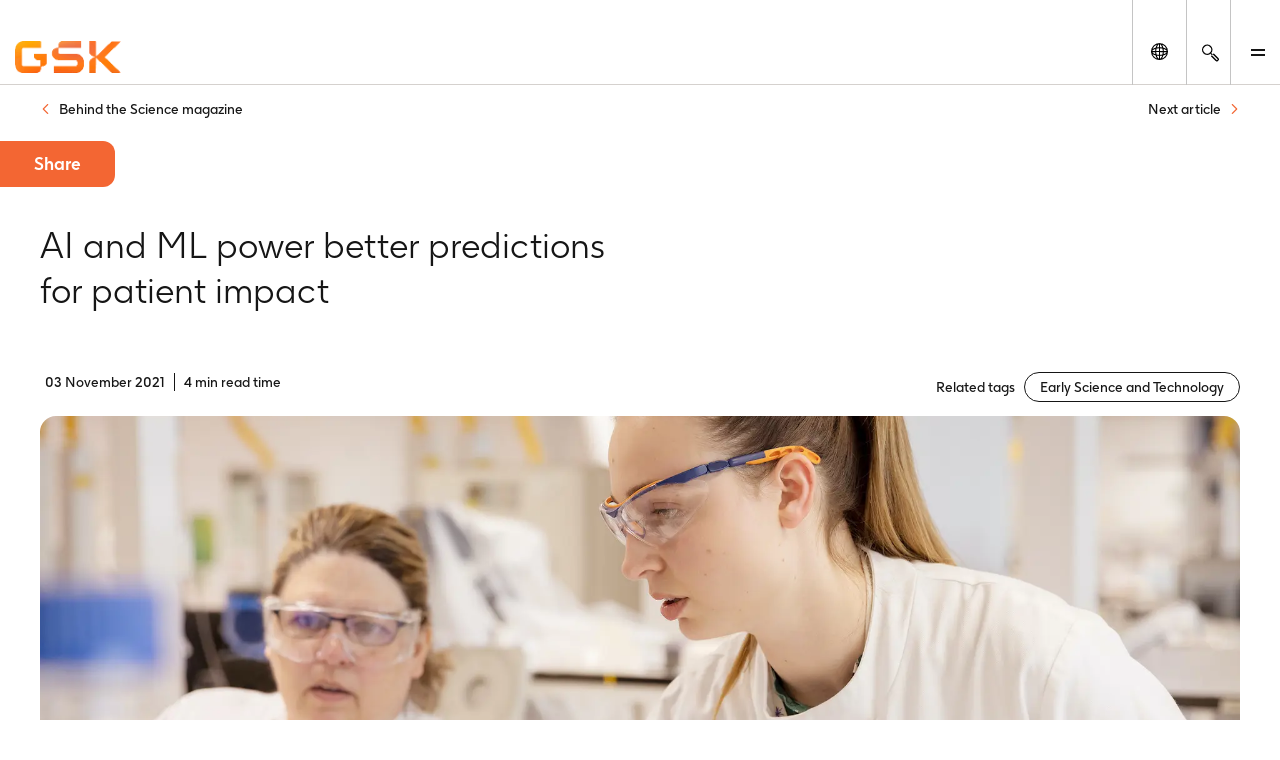

--- FILE ---
content_type: text/html
request_url: https://www.gsk.com/en-gb/behind-the-science-magazine/ai-and-ml-power-better-predictions-for-patient-impact/
body_size: 121471
content:
<!DOCTYPE html><html  lang="en-GB"><head><meta charset="utf-8"><meta name="viewport" content="width=device-width, initial-scale=1"><title>AI and ML power better predictions for patient impact | GSK</title><script type="text/javascript">
      (function () {
        const theme = localStorage.getItem('theme');
        const animationsLS = localStorage.getItem('animations-enabled');
        const enabled = animationsLS === 'true';
        if (theme) {document.documentElement.setAttribute('data-theme', theme);}
        if (!animationsLS) {localStorage.setItem('animations-enabled', 'true');}
        document.documentElement.setAttribute('data-animations', enabled ? 'enabled' : 'disabled');
        })();
      </script><script src="/nuxtassets/js/talkify.js" type="text/javascript"></script><style children="@font-face{font-family:&quot;GSK light&quot;;font-weight:normal;font-style:normal;font-display:optional;src:url('/nuxtassets/fonts/gsk-light.woff') format('woff');}@font-face{font-family:&quot;GSK regular&quot;;font-weight:normal;font-style:normal;font-display:optional;src:url('/nuxtassets/fonts/gsk-regular.woff') format('woff');}@font-face{font-family:&quot;GSK bold&quot;;font-weight:normal;font-style:normal;font-display:optional;src:url('/nuxtassets/fonts/gsk-bold.woff') format('woff');}@font-face{font-family:&quot;GSK italic&quot;;font-weight:normal;font-style:normal;font-display:optional;src:url('/nuxtassets/fonts/gsk-regularitalic.woff') format('woff');}.font-light{font-family:&quot;GSK light&quot;;}.font-regular{font-family:&quot;GSK regular&quot;;}.font-bold{font-family:&quot;GSK bold&quot;;}.font-italic{font-family:&quot;GSK italic&quot;;}"></style><link rel="stylesheet" href="/nuxtassets/fonts/fonts.css"><style>@charset "UTF-8";:root{--gsk-orange:#f36633;--sans-serif-bold:"GSK bold",arial,helvetica,sans-serif;--sans-serif-regular:"GSK regular",arial,helvetica,sans-serif}.intro{color:#72635d;font-size:1.5rem!important;line-height:1.2!important;margin:0 0 1em}[data-theme=dark] .intro{color:#fcfcfc}@media(min-width:64em){.intro{font-size:2.25rem!important;line-height:1.1!important;max-width:960px}}.intro p{margin:0 0 1em}.intro b,.intro strong{font-family:var(--sans-serif-regular)}html{background-color:#fff;box-sizing:border-box;font-size:100%;line-height:1.15;-webkit-text-size-adjust:100%}body{-webkit-font-smoothing:antialiased;margin:0}hr{box-sizing:content-box;height:0;overflow:visible}pre{font-family:monospace;font-size:1em}a{background-color:transparent}abbr[title]{border-bottom:none;-webkit-text-decoration:underline dotted;text-decoration:underline dotted}b,strong{font-family:var(--sans-serif-regular);font-weight:500}code,kbd,samp{font-family:monospace;font-size:1em}small{font-size:80%}sub,sup{font-size:75%;line-height:0;position:relative;vertical-align:baseline}sub{bottom:-.25em}sup{top:-.5em}img{border-style:none;max-width:100%;vertical-align:middle;width:100%}button,input,optgroup,select,textarea{-webkit-appearance:none;-moz-appearance:none;appearance:none;border-radius:0;font-family:inherit;font-size:100%;line-height:1.15;margin:0}button,input{overflow:visible}button,select{text-transform:none}[type=button],[type=reset],[type=submit],button{-webkit-tap-highlight-color:transparent;-webkit-appearance:button;-moz-appearance:button;appearance:button;cursor:pointer}[type=button]::-moz-focus-inner,[type=reset]::-moz-focus-inner,[type=submit]::-moz-focus-inner,button::-moz-focus-inner{border-style:none;padding:0}[type=button]:-moz-focusring,[type=reset]:-moz-focusring,[type=submit]:-moz-focusring,button:-moz-focusring{outline:1px dotted ButtonText}fieldset{border:0;padding:.35em .75em .625em}legend{box-sizing:border-box;color:inherit;display:table;max-width:100%;padding:0;white-space:normal}progress{vertical-align:baseline}textarea{overflow:auto}[type=checkbox],[type=radio]{box-sizing:border-box;padding:0}[type=number]::-webkit-inner-spin-button,[type=number]::-webkit-outer-spin-button{height:auto}[type=search]{-webkit-appearance:textfield;-moz-appearance:textfield;appearance:textfield;outline-offset:-2px}[type=search]::-webkit-search-decoration{-webkit-appearance:none;appearance:none}::-webkit-file-upload-button{-webkit-appearance:button;appearance:button;font:inherit}details{display:block}summary{display:list-item}template{display:none}main{display:block;width:100%}[hidden]{display:none}*,:after,:before{box-sizing:border-box}body[data-modal-active=true]{overflow:hidden}.container{margin:0 auto}.col .row{margin-left:-10px;margin-right:-10px}.section{margin:40px 0}@media(min-width:48em){.section{margin:64px 0}}.section.no-pad{padding:0}.section .no-pad{padding:0!important}.section.no-pad-bot{padding-bottom:0}.section.no-pad-top{padding-top:0}.section--white-bg{background-color:#fff;padding:155px 0 165px}.row{margin-left:-10px;margin-right:-10px}.row:after{clear:both;content:"";display:table}.row [class*=col-]{box-sizing:border-box;float:left;min-height:1px;padding:0 10px;width:100%}.row .col[class*=pull-],.row .col[class*=push-]{position:relative}.row.no-gutter [class*=col-]{padding:0}.row .col-sm-1{width:8.3333333333%}.row .col-sm-1,.row .col-sm-2{left:auto;margin-left:auto;right:auto}.row .col-sm-2{width:16.6666666667%}.row .col-sm-3{width:25%}.row .col-sm-3,.row .col-sm-4{left:auto;margin-left:auto;right:auto}.row .col-sm-4{width:33.3333333333%}.row .col-sm-5{width:41.6666666667%}.row .col-sm-5,.row .col-sm-6{left:auto;margin-left:auto;right:auto}.row .col-sm-6{width:50%}.row .col-sm-7{width:58.3333333333%}.row .col-sm-7,.row .col-sm-8{left:auto;margin-left:auto;right:auto}.row .col-sm-8{width:66.6666666667%}.row .col-sm-9{width:75%}.row .col-sm-10,.row .col-sm-9{left:auto;margin-left:auto;right:auto}.row .col-sm-10{width:83.3333333333%}.row .col-sm-11{width:91.6666666667%}.row .col-sm-11,.row .col-sm-12{left:auto;margin-left:auto;right:auto}.row .col-sm-12{width:100%}.row .offset-col-sm-1{float:left;margin-left:8.3333333333%}.row .pull-col-sm-1{float:left;margin-right:8.3333333333%}.row .push-col-sm-1{float:left;margin-left:8.3333333333%}.row .offset-col-sm-2{float:left;margin-left:16.6666666667%}.row .pull-col-sm-2{float:left;margin-right:16.6666666667%}.row .push-col-sm-2{float:left;margin-left:16.6666666667%}.row .offset-col-sm-3{float:left;margin-left:25%}.row .pull-col-sm-3{float:left;margin-right:25%}.row .push-col-sm-3{float:left;margin-left:25%}.row .offset-col-sm-4{float:left;margin-left:33.3333333333%}.row .pull-col-sm-4{float:left;margin-right:33.3333333333%}.row .push-col-sm-4{float:left;margin-left:33.3333333333%}.row .offset-col-sm-5{float:left;margin-left:41.6666666667%}.row .pull-col-sm-5{float:left;margin-right:41.6666666667%}.row .push-col-sm-5{float:left;margin-left:41.6666666667%}.row .offset-col-sm-6{float:left;margin-left:50%}.row .pull-col-sm-6{float:left;margin-right:50%}.row .push-col-sm-6{float:left;margin-left:50%}.row .offset-col-sm-7{float:left;margin-left:58.3333333333%}.row .pull-col-sm-7{float:left;margin-right:58.3333333333%}.row .push-col-sm-7{float:left;margin-left:58.3333333333%}.row .offset-col-sm-8{float:left;margin-left:66.6666666667%}.row .pull-col-sm-8{float:left;margin-right:66.6666666667%}.row .push-col-sm-8{float:left;margin-left:66.6666666667%}.row .offset-col-sm-9{float:left;margin-left:75%}.row .pull-col-sm-9{float:left;margin-right:75%}.row .push-col-sm-9{float:left;margin-left:75%}.row .offset-col-sm-10{float:left;margin-left:83.3333333333%}.row .pull-col-sm-10{float:left;margin-right:83.3333333333%}.row .push-col-sm-10{float:left;margin-left:83.3333333333%}.row .offset-col-sm-11{float:left;margin-left:91.6666666667%}.row .pull-col-sm-11{float:left;margin-right:91.6666666667%}.row .push-col-sm-11{float:left;margin-left:91.6666666667%}.row .offset-col-sm-12{float:left;margin-left:100%}.row .pull-col-sm-12{float:left;margin-right:100%}.row .push-col-sm-12{float:left;margin-left:100%}@media only screen and (min-width:601px){.row .col-md-1{width:8.3333333333%}.row .col-md-1,.row .col-md-2{left:auto;margin-left:auto;right:auto}.row .col-md-2{width:16.6666666667%}.row .col-md-3{width:25%}.row .col-md-3,.row .col-md-4{left:auto;margin-left:auto;right:auto}.row .col-md-4{width:33.3333333333%}.row .col-md-5{width:41.6666666667%}.row .col-md-5,.row .col-md-6{left:auto;margin-left:auto;right:auto}.row .col-md-6{width:50%}.row .col-md-7{width:58.3333333333%}.row .col-md-7,.row .col-md-8{left:auto;margin-left:auto;right:auto}.row .col-md-8{width:66.6666666667%}.row .col-md-9{width:75%}.row .col-md-10,.row .col-md-9{left:auto;margin-left:auto;right:auto}.row .col-md-10{width:83.3333333333%}.row .col-md-11{width:91.6666666667%}.row .col-md-11,.row .col-md-12{left:auto;margin-left:auto;right:auto}.row .col-md-12{width:100%}.row .offset-col-md-1{float:left;margin-left:8.3333333333%}.row .pull-col-md-1{float:left;margin-right:8.3333333333%}.row .push-col-md-1{float:left;margin-left:8.3333333333%}.row .offset-col-md-2{float:left;margin-left:16.6666666667%}.row .pull-col-md-2{float:left;margin-right:16.6666666667%}.row .push-col-md-2{float:left;margin-left:16.6666666667%}.row .offset-col-md-3{float:left;margin-left:25%}.row .pull-col-md-3{float:left;margin-right:25%}.row .push-col-md-3{float:left;margin-left:25%}.row .offset-col-md-4{float:left;margin-left:33.3333333333%}.row .pull-col-md-4{float:left;margin-right:33.3333333333%}.row .push-col-md-4{float:left;margin-left:33.3333333333%}.row .offset-col-md-5{float:left;margin-left:41.6666666667%}.row .pull-col-md-5{float:left;margin-right:41.6666666667%}.row .push-col-md-5{float:left;margin-left:41.6666666667%}.row .offset-col-md-6{float:left;margin-left:50%}.row .pull-col-md-6{float:left;margin-right:50%}.row .push-col-md-6{float:left;margin-left:50%}.row .offset-col-md-7{float:left;margin-left:58.3333333333%}.row .pull-col-md-7{float:left;margin-right:58.3333333333%}.row .push-col-md-7{float:left;margin-left:58.3333333333%}.row .offset-col-md-8{float:left;margin-left:66.6666666667%}.row .pull-col-md-8{float:left;margin-right:66.6666666667%}.row .push-col-md-8{float:left;margin-left:66.6666666667%}.row .offset-col-md-9{float:left;margin-left:75%}.row .pull-col-md-9{float:left;margin-right:75%}.row .push-col-md-9{float:left;margin-left:75%}.row .offset-col-md-10{float:left;margin-left:83.3333333333%}.row .pull-col-md-10{float:left;margin-right:83.3333333333%}.row .push-col-md-10{float:left;margin-left:83.3333333333%}.row .offset-col-md-11{float:left;margin-left:91.6666666667%}.row .pull-col-md-11{float:left;margin-right:91.6666666667%}.row .push-col-md-11{float:left;margin-left:91.6666666667%}.row .offset-col-md-12{float:left;margin-left:100%}.row .pull-col-md-12{float:left;margin-right:100%}.row .push-col-md-12{float:left;margin-left:100%}}@media only screen and (min-width:1139px){.row .col-lg-1{width:8.3333333333%}.row .col-lg-1,.row .col-lg-2{left:auto;margin-left:auto;right:auto}.row .col-lg-2{width:16.6666666667%}.row .col-lg-3{width:25%}.row .col-lg-3,.row .col-lg-4{left:auto;margin-left:auto;right:auto}.row .col-lg-4{width:33.3333333333%}.row .col-lg-5{width:41.6666666667%}.row .col-lg-5,.row .col-lg-6{left:auto;margin-left:auto;right:auto}.row .col-lg-6{width:50%}.row .col-lg-7{width:58.3333333333%}.row .col-lg-7,.row .col-lg-8{left:auto;margin-left:auto;right:auto}.row .col-lg-8{width:66.6666666667%}.row .col-lg-9{width:75%}.row .col-lg-10,.row .col-lg-9{left:auto;margin-left:auto;right:auto}.row .col-lg-10{width:83.3333333333%}.row .col-lg-11{width:91.6666666667%}.row .col-lg-11,.row .col-lg-12{left:auto;margin-left:auto;right:auto}.row .col-lg-12{width:100%}.row .offset-col-lg-1{float:left;margin-left:8.3333333333%}.row .pull-col-lg-1{float:left;margin-right:8.3333333333%}.row .push-col-lg-1{float:left;margin-left:8.3333333333%}.row .offset-col-lg-2{float:left;margin-left:16.6666666667%}.row .pull-col-lg-2{float:left;margin-right:16.6666666667%}.row .push-col-lg-2{float:left;margin-left:16.6666666667%}.row .offset-col-lg-3{float:left;margin-left:25%}.row .pull-col-lg-3{float:left;margin-right:25%}.row .push-col-lg-3{float:left;margin-left:25%}.row .offset-col-lg-4{float:left;margin-left:33.3333333333%}.row .pull-col-lg-4{float:left;margin-right:33.3333333333%}.row .push-col-lg-4{float:left;margin-left:33.3333333333%}.row .offset-col-lg-5{float:left;margin-left:41.6666666667%}.row .pull-col-lg-5{float:left;margin-right:41.6666666667%}.row .push-col-lg-5{float:left;margin-left:41.6666666667%}.row .offset-col-lg-6{float:left;margin-left:50%}.row .pull-col-lg-6{float:left;margin-right:50%}.row .push-col-lg-6{float:left;margin-left:50%}.row .offset-col-lg-7{float:left;margin-left:58.3333333333%}.row .pull-col-lg-7{float:left;margin-right:58.3333333333%}.row .push-col-lg-7{float:left;margin-left:58.3333333333%}.row .offset-col-lg-8{float:left;margin-left:66.6666666667%}.row .pull-col-lg-8{float:left;margin-right:66.6666666667%}.row .push-col-lg-8{float:left;margin-left:66.6666666667%}.row .offset-col-lg-9{float:left;margin-left:75%}.row .pull-col-lg-9{float:left;margin-right:75%}.row .push-col-lg-9{float:left;margin-left:75%}.row .offset-col-lg-10{float:left;margin-left:83.3333333333%}.row .pull-col-lg-10{float:left;margin-right:83.3333333333%}.row .push-col-lg-10{float:left;margin-left:83.3333333333%}.row .offset-col-lg-11{float:left;margin-left:91.6666666667%}.row .pull-col-lg-11{float:left;margin-right:91.6666666667%}.row .push-col-lg-11{float:left;margin-left:91.6666666667%}.row .offset-col-lg-12{float:left;margin-left:100%}.row .pull-col-lg-12{float:left;margin-right:100%}.row .push-col-lg-12{float:left;margin-left:100%}}@media only screen and (min-width:1401px){.row .col-xl-1{width:8.3333333333%}.row .col-xl-1,.row .col-xl-2{left:auto;margin-left:auto;right:auto}.row .col-xl-2{width:16.6666666667%}.row .col-xl-3{width:25%}.row .col-xl-3,.row .col-xl-4{left:auto;margin-left:auto;right:auto}.row .col-xl-4{width:33.3333333333%}.row .col-xl-5{width:41.6666666667%}.row .col-xl-5,.row .col-xl-6{left:auto;margin-left:auto;right:auto}.row .col-xl-6{width:50%}.row .col-xl-7{width:58.3333333333%}.row .col-xl-7,.row .col-xl-8{left:auto;margin-left:auto;right:auto}.row .col-xl-8{width:66.6666666667%}.row .col-xl-9{width:75%}.row .col-xl-10,.row .col-xl-9{left:auto;margin-left:auto;right:auto}.row .col-xl-10{width:83.3333333333%}.row .col-xl-11{width:91.6666666667%}.row .col-xl-11,.row .col-xl-12{left:auto;margin-left:auto;right:auto}.row .col-xl-12{width:100%}.row .offset-col-xl-1{float:left;margin-left:8.3333333333%}.row .pull-col-xl-1{float:left;margin-right:8.3333333333%}.row .push-col-xl-1{float:left;margin-left:8.3333333333%}.row .offset-col-xl-2{float:left;margin-left:16.6666666667%}.row .pull-col-xl-2{float:left;margin-right:16.6666666667%}.row .push-col-xl-2{float:left;margin-left:16.6666666667%}.row .offset-col-xl-3{float:left;margin-left:25%}.row .pull-col-xl-3{float:left;margin-right:25%}.row .push-col-xl-3{float:left;margin-left:25%}.row .offset-col-xl-4{float:left;margin-left:33.3333333333%}.row .pull-col-xl-4{float:left;margin-right:33.3333333333%}.row .push-col-xl-4{float:left;margin-left:33.3333333333%}.row .offset-col-xl-5{float:left;margin-left:41.6666666667%}.row .pull-col-xl-5{float:left;margin-right:41.6666666667%}.row .push-col-xl-5{float:left;margin-left:41.6666666667%}.row .offset-col-xl-6{float:left;margin-left:50%}.row .pull-col-xl-6{float:left;margin-right:50%}.row .push-col-xl-6{float:left;margin-left:50%}.row .offset-col-xl-7{float:left;margin-left:58.3333333333%}.row .pull-col-xl-7{float:left;margin-right:58.3333333333%}.row .push-col-xl-7{float:left;margin-left:58.3333333333%}.row .offset-col-xl-8{float:left;margin-left:66.6666666667%}.row .pull-col-xl-8{float:left;margin-right:66.6666666667%}.row .push-col-xl-8{float:left;margin-left:66.6666666667%}.row .offset-col-xl-9{float:left;margin-left:75%}.row .pull-col-xl-9{float:left;margin-right:75%}.row .push-col-xl-9{float:left;margin-left:75%}.row .offset-col-xl-10{float:left;margin-left:83.3333333333%}.row .pull-col-xl-10{float:left;margin-right:83.3333333333%}.row .push-col-xl-10{float:left;margin-left:83.3333333333%}.row .offset-col-xl-11{float:left;margin-left:91.6666666667%}.row .pull-col-xl-11{float:left;margin-right:91.6666666667%}.row .push-col-xl-11{float:left;margin-left:91.6666666667%}.row .offset-col-xl-12{float:left;margin-left:100%}.row .pull-col-xl-12{float:left;margin-right:100%}.row .push-col-xl-12{float:left;margin-left:100%}}.grid{margin:0 -10px}.grid:after{clear:both;content:"";display:table}.grid-cell{padding:0 10px 50px;width:100%}@media(max-width:31.24em){.grid-cell{padding:0 10px 20px}}.span-1{width:8.33333%}.span-1,.span-2{box-sizing:border-box;float:left;padding-left:10px;padding-right:10px}.span-2{width:16.66667%}.span-3{width:25%}.span-3,.span-4{box-sizing:border-box;float:left;padding-left:10px;padding-right:10px}.span-4{width:33.33333%}.span-5{width:41.66667%}.span-5,.span-6{box-sizing:border-box;float:left;padding-left:10px;padding-right:10px}.span-6{width:50%}.span-7{width:58.33333%}.span-7,.span-8{box-sizing:border-box;float:left;padding-left:10px;padding-right:10px}.span-8{width:66.66667%}.span-9{width:75%}.span-10,.span-9{box-sizing:border-box;float:left;padding-left:10px;padding-right:10px}.span-10{width:83.33333%}.span-11{width:91.66667%}.span-11,.span-12{box-sizing:border-box;float:left;padding-left:10px;padding-right:10px}.span-12{width:100%}@media(min-width:48em){.tablet-span-1{width:8.33333%}.tablet-span-1,.tablet-span-2{box-sizing:border-box;float:left;padding-left:10px;padding-right:10px}.tablet-span-2{width:16.66667%}.tablet-span-3{width:25%}.tablet-span-3,.tablet-span-4{box-sizing:border-box;float:left;padding-left:10px;padding-right:10px}.tablet-span-4{width:33.33333%}.tablet-span-5{width:41.66667%}.tablet-span-5,.tablet-span-6{box-sizing:border-box;float:left;padding-left:10px;padding-right:10px}.tablet-span-6{width:50%}.tablet-span-7{width:58.33333%}.tablet-span-7,.tablet-span-8{box-sizing:border-box;float:left;padding-left:10px;padding-right:10px}.tablet-span-8{width:66.66667%}.tablet-span-9{width:75%}.tablet-span-10,.tablet-span-9{box-sizing:border-box;float:left;padding-left:10px;padding-right:10px}.tablet-span-10{width:83.33333%}.tablet-span-11{width:91.66667%}.tablet-span-11,.tablet-span-12{box-sizing:border-box;float:left;padding-left:10px;padding-right:10px}.tablet-span-12{width:100%}}@media(min-width:64em){.desktop-span-1{width:8.33333%}.desktop-span-1,.desktop-span-2{box-sizing:border-box;float:left;padding-left:10px;padding-right:10px}.desktop-span-2{width:16.66667%}.desktop-span-3{width:25%}.desktop-span-3,.desktop-span-4{box-sizing:border-box;float:left;padding-left:10px;padding-right:10px}.desktop-span-4{width:33.33333%}.desktop-span-5{width:41.66667%}.desktop-span-5,.desktop-span-6{box-sizing:border-box;float:left;padding-left:10px;padding-right:10px}.desktop-span-6{width:50%}.desktop-span-7{width:58.33333%}.desktop-span-7,.desktop-span-8{box-sizing:border-box;float:left;padding-left:10px;padding-right:10px}.desktop-span-8{width:66.66667%}.desktop-span-9{width:75%}.desktop-span-10,.desktop-span-9{box-sizing:border-box;float:left;padding-left:10px;padding-right:10px}.desktop-span-10{width:83.33333%}.desktop-span-11{width:91.66667%}.desktop-span-11,.desktop-span-12{box-sizing:border-box;float:left;padding-left:10px;padding-right:10px}.desktop-span-12{width:100%}}.first{clear:both}.last{float:right}@media(min-width:768px)and (max-width:1024px){.main-container>.grid-cell.tablet-span-3,.main-container>.grid-cell.tablet-span-4,.main-container>.grid>.grid-cell.tablet-span-3,.main-container>.grid>.grid-cell.tablet-span-4{width:50%}}body{color:#151515;font-family:GSK light,sans-serif;font-size:18px;line-height:1.2}body [data-theme=dark]{background-color:#262626;color:#fcfcfc}.h1,.h2,.h3,.h4,.h5,.h6,.h7,.h8,h1,h2,h3,h4,h5,h6{color:#151515;font-weight:400}[data-theme=dark] .h1,[data-theme=dark] .h2,[data-theme=dark] .h3,[data-theme=dark] .h4,[data-theme=dark] .h5,[data-theme=dark] .h6,[data-theme=dark] .h7,[data-theme=dark] .h8,[data-theme=dark] h1,[data-theme=dark] h2,[data-theme=dark] h3,[data-theme=dark] h4,[data-theme=dark] h5,[data-theme=dark] h6{color:#fcfcfc}.h1 p,.h2 p,.h3 p,.h4 p,.h5 p,.h6 p,.h7 p,.h8 p,h1 p,h2 p,h3 p,h4 p,h5 p,h6 p{font-family:inherit;font-size:inherit;line-height:inherit}p{margin:0 0 1.3em}a{color:inherit;text-decoration:none}blockquote{margin:90px 0 40px;position:relative}[class*=span-6] blockquote{margin-left:0;width:90%}@media(min-width:48em){blockquote{float:left;margin:70px 8.4745762712% 40px 16.9491525424%;width:74.5762711864%}body.rtl blockquote{margin-left:8.4745762712%;margin-right:16.9491525424%}}blockquote:before{color:#151515;content:"“";font-size:6.25rem;left:-7px;line-height:1;position:absolute;top:-40px}[data-theme=dark] blockquote:before{color:#fcfcfc}[class*=span-6] blockquote:before{font-size:11.875rem;left:-7px;top:-80px}body.rtl [class*=span-6] blockquote:before{left:auto;right:-7px}body.rtl blockquote:before{content:"”"}@media(min-width:48em){blockquote:before{font-size:18.125rem;left:-112px;top:-30px}body.rtl blockquote:before{left:auto;right:-112px}}blockquote p{font-size:1.125rem;line-height:1.35}@media(max-width:768px){blockquote p{font-size:1rem}}blockquote p{color:#151515;margin:0}[data-theme=dark] blockquote p{color:#fcfcfc}blockquote .text{font-size:1.125rem;line-height:1.35}@media(max-width:768px){blockquote .text{font-size:1rem}}blockquote .text{margin-bottom:20px}[class*=span-6] blockquote .text{font-size:1.75rem;line-height:1.25}@media(max-width:768px){[class*=span-6] blockquote .text{font-size:1.375rem}}[class*=span-6] blockquote .text{margin-bottom:30px}@media(min-width:31.25em){blockquote .text{font-size:2.25rem;line-height:1.25}}@media(min-width:31.25em)and (max-width:768px){blockquote .text{font-size:1.75rem}}[class*=span-6] blockquote .text>p{font-size:1.75rem;line-height:1.25}@media(max-width:768px){[class*=span-6] blockquote .text>p{font-size:1.375rem}}@media(min-width:31.25em){blockquote .text>p{font-size:2.25rem;line-height:1.25}}@media(min-width:31.25em)and (max-width:768px){blockquote .text>p{font-size:1.75rem}}blockquote .author-name{font-size:1.125rem;line-height:1.35}@media(max-width:768px){blockquote .author-name{font-size:1rem}}blockquote .author-name{font-family:var(--sans-serif-regular);line-height:1.5;margin:5px 0 0}blockquote .author-name a{display:inline-block;font-weight:500;position:relative;text-decoration:none}blockquote .author-name a:hover{text-decoration:underline!important}blockquote .author-name a:hover:after{margin-left:15px}@media(max-width:31.24em){blockquote .author-name a:hover:after{margin-left:0;right:-38px}}body.rtl blockquote .author-name a:hover:after{left:-38px}blockquote .author-name a:after{background:url(/nuxtassets/img/icon-orange-arrow.svg) 0 0 no-repeat;content:"";display:inline-block;height:15px;margin-left:10px;transition:all .5s ease;vertical-align:middle;width:20px}@media(max-width:31.24em){blockquote .author-name a:after{left:auto!important;margin-left:0;position:absolute;right:-30px;top:5px}}body.rtl blockquote .author-name a:after{left:-30px;right:auto;transform:scaleX(-1);transition:left .5s ease}blockquote .author-name a[href^="//"]:before,blockquote .author-name a[href^="http://"]:before,blockquote .author-name a[href^="https://"]:before{display:none}blockquote .author-title{font-size:1.125rem;line-height:1.35}@media(max-width:768px){blockquote .author-title{font-size:1rem}}blockquote .author-img,blockquote .author-img img{border-radius:12px;float:left;height:59px;margin:0 20px 20px 0;-o-object-fit:cover;object-fit:cover;width:59px!important}body.rtl blockquote .author-img,body.rtl blockquote .author-img img{float:right;margin:0 0 20px 20px}blockquote .author-img img+div .author-name.h3,blockquote .author-img img+div .author-name.h5,blockquote .author-img+div .author-name.h3,blockquote .author-img+div .author-name.h5{margin-bottom:0}li{margin:0 0 1em}ol,ul:not([class]){margin:0}ol li,ul:not([class]) li{position:relative}ol li:before,ul:not([class]) li:before{left:0;position:absolute}ul:not([class]){list-style:none;padding:0 0 0 13px}ul:not([class]) li{padding:0 0 0 20px}ul:not([class]) li:before{content:"-"}ol{counter-reset:item;padding:0 0 0 40px}ol ol{list-style:none;margin-top:1em!important}ol ol>li:before{content:counters(item,".") ". ";left:-35px}ol>li{counter-increment:item}ul:not([class]) ul{margin-top:1em!important}.h1,h1{font-weight:400;margin:.67em 0}@media(max-width:47.99em){.h1,h1{font-size:3rem}}@media(min-width:48em){.h1,h1{font-size:5rem;line-height:90px}}.h2,h2{font-weight:400;margin-bottom:36px}@media(max-width:47.99em){.h2,h2{font-size:1.75rem}}@media(min-width:48em){.h2,h2{font-size:3rem;line-height:56px}}.h3,h3{font-weight:400;margin-bottom:28px}@media(max-width:47.99em){.h3,h3{font-size:1.375rem}}@media(min-width:48em){.h3,h3{font-size:2.25rem;line-height:1.33}}.h4,h4{font-weight:400;margin-bottom:22px}@media(max-width:47.99em){.h4,h4{font-size:1.125rem}}@media(min-width:48em){.h4,h4{font-size:1.75rem;line-height:32px}}.h5,h5{font-weight:400;margin-bottom:14px}@media(max-width:47.99em){.h5,h5{font-size:1rem}}@media(min-width:48em){.h5,h5{font-size:1.375rem;line-height:24px}}.h6,h6{font-family:var(--sans-serif-regular);margin-bottom:14px}@media(max-width:47.99em){.h6,h6{font-size:.875rem}}@media(min-width:48em){.h6,h6{font-size:1.375rem;line-height:24px}}.h7{font-size:1.125rem;line-height:1.25}@media(min-width:48em){.h7{font-size:1.5rem}}.h8{font-size:1rem;line-height:1.25}@media(min-width:48em){.h8{font-size:1.3125rem}}.p2{font-size:1rem}.p3{font-size:.875rem}.label{font-size:.75rem}h2.h2-none{font-family:inherit;font-size:inherit;font-size:1rem;font-weight:inherit;line-height:1.5;margin:0}@media(min-width:48em){h2.h2-none{font-size:1.25rem}}h2.h2-small{font-size:1.5625rem;line-height:1.25}@media(min-width:48em){h2.h2-small{font-size:2.25rem}}h2.h2-medium{font-size:1.75rem;line-height:1.25}@media(min-width:48em){h2.h2-medium{font-size:3rem}}h3.h3-none{font-family:inherit;font-size:inherit;font-size:1rem;font-weight:inherit;line-height:1.5;margin:0}@media(min-width:48em){h3.h3-none{font-size:1.25rem}}h3.h3-small{font-size:1.375rem;line-height:1.25}@media(min-width:48em){h3.h3-small{font-size:2rem}}.small-heading{display:inline-block;font-family:GSK Bold,arial,helvetica,sans-serif;font-size:1.375rem;font-weight:400;line-height:1.25;margin:0 0 10px}@media(min-width:48em){.small-heading{font-size:2rem}}.bg-color-dark-blue{background-color:#1b2934}.bg-color-grey-bg{background-color:#f3f3f3}.bg-color-red{background-color:#e8414f}.bg-color-light-blue{background-color:#77b4e7}.bg-color-green{background-color:#96be96}.bg-color-purple{background-color:#8c5bcd}.color-dark-blue{color:#1b2934}.color-grey-bg{color:#f3f3f3}.color-red{color:#e8414f}.color-light-blue{color:#77b4e7}.color-green{color:#96be96}.color-purple{color:#8c5bcd}.font-bold{font-family:GSK Bold,arial,helvetica,sans-serif}.box{height:30px;margin-bottom:20px;width:100%}[v-cloak]{display:none}.page-locked{margin:0;max-height:100vh;overflow:hidden}.sr-only{clip:rect(0 0 0 0);clip-path:inset(50%);height:1px;overflow:hidden;position:absolute;white-space:nowrap;width:1px}ul.list-reset,ul.list-reset li,ul.list-reset ul li{list-style-type:none;margin:0;padding:0;text-indent:0}.btn-no-style{background:none;border:none;color:inherit;cursor:pointer;font:inherit;padding:0}.components-list{list-style-type:none;margin-top:30px;padding:0}.components-list li{border-bottom:1px solid #cbcbcb;display:block;margin-bottom:20px;padding-bottom:20px;padding-left:10px}.components-list a{font-size:1.375rem;text-decoration:none}body.custom-cursor-visible a{cursor:none!important}.fade-enter-active,.fade-leave-active{transition:opacity .2s ease}.fade-enter-from,.fade-leave-to{opacity:0}.contact-section:last-child{margin-bottom:-100px}@media(max-width:47.99em){.contact-section{padding:60px 0}}body.no-scroll{height:100%!important;overflow:hidden}.cursor{background-color:var(--gsk-orange);border-radius:100%;color:#fff;display:block;left:50%;pointer-events:none;position:absolute;text-align:center;top:50%;transform:translate(-50%,-50%)}@media(orientation:landscape){.cursor{height:95px;width:95px}}@media(orientation:portrait){.cursor{height:60px;width:60px}}.cursor-clip{clip-path:polygon(0 0,0 100%,100% 100%,100% 0);inset:0;overflow:hidden;pointer-events:none;position:absolute;transform:translateZ(0);z-index:3}.cursor:before{-moz-osx-font-smoothing:grayscale;-webkit-font-smoothing:antialiased;font-family:icons!important;font-style:normal;font-variant:normal;font-weight:400;line-height:1;speak:never;color:#fff;content:"";font-size:.875rem;font-size:1.25rem!important;left:calc(50% + 3px);position:absolute;text-transform:none;top:50%;transform:translate(-50%,-50%)}@media screen{html:not(.no-js) [data-aos^=fade][data-aos^=fade]{transition-property:opacity,transform}html:not(.no-js) [data-aos^=fade][data-aos^=fade].aos-animate{opacity:1;transform:none}html:not(.no-js) [data-aos=fade-up]{transform:translate3d(0,50px,0)}html:not(.no-js) [data-aos=fade-down]{transform:translate3d(0,-50px,0)}html:not(.no-js) [data-aos=fade-right]{transform:translate3d(-50px,0,0)}html:not(.no-js) [data-aos=fade-left]{transform:translate3d(50px,0,0)}html:not(.no-js) [data-aos=fade-up-right]{transform:translate3d(-50px,50px,0)}html:not(.no-js) [data-aos=fade-up-left]{transform:translate3d(50px,50px,0)}html:not(.no-js) [data-aos=fade-down-right]{transform:translate3d(-50px,-50px,0)}html:not(.no-js) [data-aos=fade-down-left]{transform:translate3d(50px,-50px,0)}html:not(.no-js) [data-aos^=zoom][data-aos^=zoom]{transition-property:opacity,transform}html:not(.no-js) [data-aos^=zoom][data-aos^=zoom].aos-animate{opacity:1;transform:translateZ(0) scale(1)}html:not(.no-js) [data-aos=zoom-in]{transform:scale(.6)}html:not(.no-js) [data-aos=zoom-in-up]{transform:translate3d(0,50px,0) scale(.6)}html:not(.no-js) [data-aos=zoom-in-down]{transform:translate3d(0,-50px,0) scale(.6)}html:not(.no-js) [data-aos=zoom-in-right]{transform:translate3d(-50px,0,0) scale(.6)}html:not(.no-js) [data-aos=zoom-in-left]{transform:translate3d(50px,0,0) scale(.6)}html:not(.no-js) [data-aos=zoom-out]{transform:scale(1.2)}html:not(.no-js) [data-aos=zoom-out-up]{transform:translate3d(0,50px,0) scale(1.2)}html:not(.no-js) [data-aos=zoom-out-down]{transform:translate3d(0,-50px,0) scale(1.2)}html:not(.no-js) [data-aos=zoom-out-right]{transform:translate3d(-50px,0,0) scale(1.2)}html:not(.no-js) [data-aos=zoom-out-left]{transform:translate3d(50px,0,0) scale(1.2)}html:not(.no-js) [data-aos^=slide][data-aos^=slide]{transition-property:transform;visibility:hidden}html:not(.no-js) [data-aos^=slide][data-aos^=slide].aos-animate{transform:translateZ(0);visibility:visible}html:not(.no-js) [data-aos=slide-up]{transform:translate3d(0,100%,0)}html:not(.no-js) [data-aos=slide-down]{transform:translate3d(0,-100%,0)}html:not(.no-js) [data-aos=slide-right]{transform:translate3d(-100%,0,0)}html:not(.no-js) [data-aos=slide-left]{transform:translate3d(100%,0,0)}}[data-aos]{pointer-events:none}[data-aos][data-aos][data-aos-duration="50"],body[data-aos-duration="50"] [data-aos]{transition-duration:50ms}[data-aos][data-aos][data-aos-delay="50"],body[data-aos-delay="50"] [data-aos]{transition-delay:0s}[data-aos][data-aos][data-aos-delay="50"].aos-animate,body[data-aos-delay="50"] [data-aos].aos-animate{transition-delay:50ms}[data-aos][data-aos][data-aos-duration="100"],body[data-aos-duration="100"] [data-aos]{transition-duration:.1s}[data-aos][data-aos][data-aos-delay="100"],body[data-aos-delay="100"] [data-aos]{transition-delay:0s}[data-aos][data-aos][data-aos-delay="100"].aos-animate,body[data-aos-delay="100"] [data-aos].aos-animate{transition-delay:.1s}[data-aos][data-aos][data-aos-duration="150"],body[data-aos-duration="150"] [data-aos]{transition-duration:.15s}[data-aos][data-aos][data-aos-delay="150"],body[data-aos-delay="150"] [data-aos]{transition-delay:0s}[data-aos][data-aos][data-aos-delay="150"].aos-animate,body[data-aos-delay="150"] [data-aos].aos-animate{transition-delay:.15s}[data-aos][data-aos][data-aos-duration="200"],body[data-aos-duration="200"] [data-aos]{transition-duration:.2s}[data-aos][data-aos][data-aos-delay="200"],body[data-aos-delay="200"] [data-aos]{transition-delay:0s}[data-aos][data-aos][data-aos-delay="200"].aos-animate,body[data-aos-delay="200"] [data-aos].aos-animate{transition-delay:.2s}[data-aos][data-aos][data-aos-duration="250"],body[data-aos-duration="250"] [data-aos]{transition-duration:.25s}[data-aos][data-aos][data-aos-delay="250"],body[data-aos-delay="250"] [data-aos]{transition-delay:0s}[data-aos][data-aos][data-aos-delay="250"].aos-animate,body[data-aos-delay="250"] [data-aos].aos-animate{transition-delay:.25s}[data-aos][data-aos][data-aos-duration="300"],body[data-aos-duration="300"] [data-aos]{transition-duration:.3s}[data-aos][data-aos][data-aos-delay="300"],body[data-aos-delay="300"] [data-aos]{transition-delay:0s}[data-aos][data-aos][data-aos-delay="300"].aos-animate,body[data-aos-delay="300"] [data-aos].aos-animate{transition-delay:.3s}[data-aos][data-aos][data-aos-duration="350"],body[data-aos-duration="350"] [data-aos]{transition-duration:.35s}[data-aos][data-aos][data-aos-delay="350"],body[data-aos-delay="350"] [data-aos]{transition-delay:0s}[data-aos][data-aos][data-aos-delay="350"].aos-animate,body[data-aos-delay="350"] [data-aos].aos-animate{transition-delay:.35s}[data-aos][data-aos][data-aos-duration="400"],body[data-aos-duration="400"] [data-aos]{transition-duration:.4s}[data-aos][data-aos][data-aos-delay="400"],body[data-aos-delay="400"] [data-aos]{transition-delay:0s}[data-aos][data-aos][data-aos-delay="400"].aos-animate,body[data-aos-delay="400"] [data-aos].aos-animate{transition-delay:.4s}[data-aos][data-aos][data-aos-duration="450"],body[data-aos-duration="450"] [data-aos]{transition-duration:.45s}[data-aos][data-aos][data-aos-delay="450"],body[data-aos-delay="450"] [data-aos]{transition-delay:0s}[data-aos][data-aos][data-aos-delay="450"].aos-animate,body[data-aos-delay="450"] [data-aos].aos-animate{transition-delay:.45s}[data-aos][data-aos][data-aos-duration="500"],body[data-aos-duration="500"] [data-aos]{transition-duration:.5s}[data-aos][data-aos][data-aos-delay="500"],body[data-aos-delay="500"] [data-aos]{transition-delay:0s}[data-aos][data-aos][data-aos-delay="500"].aos-animate,body[data-aos-delay="500"] [data-aos].aos-animate{transition-delay:.5s}[data-aos][data-aos][data-aos-duration="550"],body[data-aos-duration="550"] [data-aos]{transition-duration:.55s}[data-aos][data-aos][data-aos-delay="550"],body[data-aos-delay="550"] [data-aos]{transition-delay:0s}[data-aos][data-aos][data-aos-delay="550"].aos-animate,body[data-aos-delay="550"] [data-aos].aos-animate{transition-delay:.55s}[data-aos][data-aos][data-aos-duration="600"],body[data-aos-duration="600"] [data-aos]{transition-duration:.6s}[data-aos][data-aos][data-aos-delay="600"],body[data-aos-delay="600"] [data-aos]{transition-delay:0s}[data-aos][data-aos][data-aos-delay="600"].aos-animate,body[data-aos-delay="600"] [data-aos].aos-animate{transition-delay:.6s}[data-aos][data-aos][data-aos-duration="650"],body[data-aos-duration="650"] [data-aos]{transition-duration:.65s}[data-aos][data-aos][data-aos-delay="650"],body[data-aos-delay="650"] [data-aos]{transition-delay:0s}[data-aos][data-aos][data-aos-delay="650"].aos-animate,body[data-aos-delay="650"] [data-aos].aos-animate{transition-delay:.65s}[data-aos][data-aos][data-aos-duration="700"],body[data-aos-duration="700"] [data-aos]{transition-duration:.7s}[data-aos][data-aos][data-aos-delay="700"],body[data-aos-delay="700"] [data-aos]{transition-delay:0s}[data-aos][data-aos][data-aos-delay="700"].aos-animate,body[data-aos-delay="700"] [data-aos].aos-animate{transition-delay:.7s}[data-aos][data-aos][data-aos-duration="750"],body[data-aos-duration="750"] [data-aos]{transition-duration:.75s}[data-aos][data-aos][data-aos-delay="750"],body[data-aos-delay="750"] [data-aos]{transition-delay:0s}[data-aos][data-aos][data-aos-delay="750"].aos-animate,body[data-aos-delay="750"] [data-aos].aos-animate{transition-delay:.75s}[data-aos][data-aos][data-aos-duration="800"],body[data-aos-duration="800"] [data-aos]{transition-duration:.8s}[data-aos][data-aos][data-aos-delay="800"],body[data-aos-delay="800"] [data-aos]{transition-delay:0s}[data-aos][data-aos][data-aos-delay="800"].aos-animate,body[data-aos-delay="800"] [data-aos].aos-animate{transition-delay:.8s}[data-aos][data-aos][data-aos-duration="850"],body[data-aos-duration="850"] [data-aos]{transition-duration:.85s}[data-aos][data-aos][data-aos-delay="850"],body[data-aos-delay="850"] [data-aos]{transition-delay:0s}[data-aos][data-aos][data-aos-delay="850"].aos-animate,body[data-aos-delay="850"] [data-aos].aos-animate{transition-delay:.85s}[data-aos][data-aos][data-aos-duration="900"],body[data-aos-duration="900"] [data-aos]{transition-duration:.9s}[data-aos][data-aos][data-aos-delay="900"],body[data-aos-delay="900"] [data-aos]{transition-delay:0s}[data-aos][data-aos][data-aos-delay="900"].aos-animate,body[data-aos-delay="900"] [data-aos].aos-animate{transition-delay:.9s}[data-aos][data-aos][data-aos-duration="950"],body[data-aos-duration="950"] [data-aos]{transition-duration:.95s}[data-aos][data-aos][data-aos-delay="950"],body[data-aos-delay="950"] [data-aos]{transition-delay:0s}[data-aos][data-aos][data-aos-delay="950"].aos-animate,body[data-aos-delay="950"] [data-aos].aos-animate{transition-delay:.95s}[data-aos][data-aos][data-aos-duration="1000"],body[data-aos-duration="1000"] [data-aos]{transition-duration:1s}[data-aos][data-aos][data-aos-delay="1000"],body[data-aos-delay="1000"] [data-aos]{transition-delay:0s}[data-aos][data-aos][data-aos-delay="1000"].aos-animate,body[data-aos-delay="1000"] [data-aos].aos-animate{transition-delay:1s}[data-aos][data-aos][data-aos-duration="1050"],body[data-aos-duration="1050"] [data-aos]{transition-duration:1.05s}[data-aos][data-aos][data-aos-delay="1050"],body[data-aos-delay="1050"] [data-aos]{transition-delay:0s}[data-aos][data-aos][data-aos-delay="1050"].aos-animate,body[data-aos-delay="1050"] [data-aos].aos-animate{transition-delay:1.05s}[data-aos][data-aos][data-aos-duration="1100"],body[data-aos-duration="1100"] [data-aos]{transition-duration:1.1s}[data-aos][data-aos][data-aos-delay="1100"],body[data-aos-delay="1100"] [data-aos]{transition-delay:0s}[data-aos][data-aos][data-aos-delay="1100"].aos-animate,body[data-aos-delay="1100"] [data-aos].aos-animate{transition-delay:1.1s}[data-aos][data-aos][data-aos-duration="1150"],body[data-aos-duration="1150"] [data-aos]{transition-duration:1.15s}[data-aos][data-aos][data-aos-delay="1150"],body[data-aos-delay="1150"] [data-aos]{transition-delay:0s}[data-aos][data-aos][data-aos-delay="1150"].aos-animate,body[data-aos-delay="1150"] [data-aos].aos-animate{transition-delay:1.15s}[data-aos][data-aos][data-aos-duration="1200"],body[data-aos-duration="1200"] [data-aos]{transition-duration:1.2s}[data-aos][data-aos][data-aos-delay="1200"],body[data-aos-delay="1200"] [data-aos]{transition-delay:0s}[data-aos][data-aos][data-aos-delay="1200"].aos-animate,body[data-aos-delay="1200"] [data-aos].aos-animate{transition-delay:1.2s}[data-aos][data-aos][data-aos-duration="1250"],body[data-aos-duration="1250"] [data-aos]{transition-duration:1.25s}[data-aos][data-aos][data-aos-delay="1250"],body[data-aos-delay="1250"] [data-aos]{transition-delay:0s}[data-aos][data-aos][data-aos-delay="1250"].aos-animate,body[data-aos-delay="1250"] [data-aos].aos-animate{transition-delay:1.25s}[data-aos][data-aos][data-aos-duration="1300"],body[data-aos-duration="1300"] [data-aos]{transition-duration:1.3s}[data-aos][data-aos][data-aos-delay="1300"],body[data-aos-delay="1300"] [data-aos]{transition-delay:0s}[data-aos][data-aos][data-aos-delay="1300"].aos-animate,body[data-aos-delay="1300"] [data-aos].aos-animate{transition-delay:1.3s}[data-aos][data-aos][data-aos-duration="1350"],body[data-aos-duration="1350"] [data-aos]{transition-duration:1.35s}[data-aos][data-aos][data-aos-delay="1350"],body[data-aos-delay="1350"] [data-aos]{transition-delay:0s}[data-aos][data-aos][data-aos-delay="1350"].aos-animate,body[data-aos-delay="1350"] [data-aos].aos-animate{transition-delay:1.35s}[data-aos][data-aos][data-aos-duration="1400"],body[data-aos-duration="1400"] [data-aos]{transition-duration:1.4s}[data-aos][data-aos][data-aos-delay="1400"],body[data-aos-delay="1400"] [data-aos]{transition-delay:0s}[data-aos][data-aos][data-aos-delay="1400"].aos-animate,body[data-aos-delay="1400"] [data-aos].aos-animate{transition-delay:1.4s}[data-aos][data-aos][data-aos-duration="1450"],body[data-aos-duration="1450"] [data-aos]{transition-duration:1.45s}[data-aos][data-aos][data-aos-delay="1450"],body[data-aos-delay="1450"] [data-aos]{transition-delay:0s}[data-aos][data-aos][data-aos-delay="1450"].aos-animate,body[data-aos-delay="1450"] [data-aos].aos-animate{transition-delay:1.45s}[data-aos][data-aos][data-aos-duration="1500"],body[data-aos-duration="1500"] [data-aos]{transition-duration:1.5s}[data-aos][data-aos][data-aos-delay="1500"],body[data-aos-delay="1500"] [data-aos]{transition-delay:0s}[data-aos][data-aos][data-aos-delay="1500"].aos-animate,body[data-aos-delay="1500"] [data-aos].aos-animate{transition-delay:1.5s}[data-aos][data-aos][data-aos-duration="1550"],body[data-aos-duration="1550"] [data-aos]{transition-duration:1.55s}[data-aos][data-aos][data-aos-delay="1550"],body[data-aos-delay="1550"] [data-aos]{transition-delay:0s}[data-aos][data-aos][data-aos-delay="1550"].aos-animate,body[data-aos-delay="1550"] [data-aos].aos-animate{transition-delay:1.55s}[data-aos][data-aos][data-aos-duration="1600"],body[data-aos-duration="1600"] [data-aos]{transition-duration:1.6s}[data-aos][data-aos][data-aos-delay="1600"],body[data-aos-delay="1600"] [data-aos]{transition-delay:0s}[data-aos][data-aos][data-aos-delay="1600"].aos-animate,body[data-aos-delay="1600"] [data-aos].aos-animate{transition-delay:1.6s}[data-aos][data-aos][data-aos-duration="1650"],body[data-aos-duration="1650"] [data-aos]{transition-duration:1.65s}[data-aos][data-aos][data-aos-delay="1650"],body[data-aos-delay="1650"] [data-aos]{transition-delay:0s}[data-aos][data-aos][data-aos-delay="1650"].aos-animate,body[data-aos-delay="1650"] [data-aos].aos-animate{transition-delay:1.65s}[data-aos][data-aos][data-aos-duration="1700"],body[data-aos-duration="1700"] [data-aos]{transition-duration:1.7s}[data-aos][data-aos][data-aos-delay="1700"],body[data-aos-delay="1700"] [data-aos]{transition-delay:0s}[data-aos][data-aos][data-aos-delay="1700"].aos-animate,body[data-aos-delay="1700"] [data-aos].aos-animate{transition-delay:1.7s}[data-aos][data-aos][data-aos-duration="1750"],body[data-aos-duration="1750"] [data-aos]{transition-duration:1.75s}[data-aos][data-aos][data-aos-delay="1750"],body[data-aos-delay="1750"] [data-aos]{transition-delay:0s}[data-aos][data-aos][data-aos-delay="1750"].aos-animate,body[data-aos-delay="1750"] [data-aos].aos-animate{transition-delay:1.75s}[data-aos][data-aos][data-aos-duration="1800"],body[data-aos-duration="1800"] [data-aos]{transition-duration:1.8s}[data-aos][data-aos][data-aos-delay="1800"],body[data-aos-delay="1800"] [data-aos]{transition-delay:0s}[data-aos][data-aos][data-aos-delay="1800"].aos-animate,body[data-aos-delay="1800"] [data-aos].aos-animate{transition-delay:1.8s}[data-aos][data-aos][data-aos-duration="1850"],body[data-aos-duration="1850"] [data-aos]{transition-duration:1.85s}[data-aos][data-aos][data-aos-delay="1850"],body[data-aos-delay="1850"] [data-aos]{transition-delay:0s}[data-aos][data-aos][data-aos-delay="1850"].aos-animate,body[data-aos-delay="1850"] [data-aos].aos-animate{transition-delay:1.85s}[data-aos][data-aos][data-aos-duration="1900"],body[data-aos-duration="1900"] [data-aos]{transition-duration:1.9s}[data-aos][data-aos][data-aos-delay="1900"],body[data-aos-delay="1900"] [data-aos]{transition-delay:0s}[data-aos][data-aos][data-aos-delay="1900"].aos-animate,body[data-aos-delay="1900"] [data-aos].aos-animate{transition-delay:1.9s}[data-aos][data-aos][data-aos-duration="1950"],body[data-aos-duration="1950"] [data-aos]{transition-duration:1.95s}[data-aos][data-aos][data-aos-delay="1950"],body[data-aos-delay="1950"] [data-aos]{transition-delay:0s}[data-aos][data-aos][data-aos-delay="1950"].aos-animate,body[data-aos-delay="1950"] [data-aos].aos-animate{transition-delay:1.95s}[data-aos][data-aos][data-aos-duration="2000"],body[data-aos-duration="2000"] [data-aos]{transition-duration:2s}[data-aos][data-aos][data-aos-delay="2000"],body[data-aos-delay="2000"] [data-aos]{transition-delay:0s}[data-aos][data-aos][data-aos-delay="2000"].aos-animate,body[data-aos-delay="2000"] [data-aos].aos-animate{transition-delay:2s}[data-aos][data-aos][data-aos-duration="2050"],body[data-aos-duration="2050"] [data-aos]{transition-duration:2.05s}[data-aos][data-aos][data-aos-delay="2050"],body[data-aos-delay="2050"] [data-aos]{transition-delay:0s}[data-aos][data-aos][data-aos-delay="2050"].aos-animate,body[data-aos-delay="2050"] [data-aos].aos-animate{transition-delay:2.05s}[data-aos][data-aos][data-aos-duration="2100"],body[data-aos-duration="2100"] [data-aos]{transition-duration:2.1s}[data-aos][data-aos][data-aos-delay="2100"],body[data-aos-delay="2100"] [data-aos]{transition-delay:0s}[data-aos][data-aos][data-aos-delay="2100"].aos-animate,body[data-aos-delay="2100"] [data-aos].aos-animate{transition-delay:2.1s}[data-aos][data-aos][data-aos-duration="2150"],body[data-aos-duration="2150"] [data-aos]{transition-duration:2.15s}[data-aos][data-aos][data-aos-delay="2150"],body[data-aos-delay="2150"] [data-aos]{transition-delay:0s}[data-aos][data-aos][data-aos-delay="2150"].aos-animate,body[data-aos-delay="2150"] [data-aos].aos-animate{transition-delay:2.15s}[data-aos][data-aos][data-aos-duration="2200"],body[data-aos-duration="2200"] [data-aos]{transition-duration:2.2s}[data-aos][data-aos][data-aos-delay="2200"],body[data-aos-delay="2200"] [data-aos]{transition-delay:0s}[data-aos][data-aos][data-aos-delay="2200"].aos-animate,body[data-aos-delay="2200"] [data-aos].aos-animate{transition-delay:2.2s}[data-aos][data-aos][data-aos-duration="2250"],body[data-aos-duration="2250"] [data-aos]{transition-duration:2.25s}[data-aos][data-aos][data-aos-delay="2250"],body[data-aos-delay="2250"] [data-aos]{transition-delay:0s}[data-aos][data-aos][data-aos-delay="2250"].aos-animate,body[data-aos-delay="2250"] [data-aos].aos-animate{transition-delay:2.25s}[data-aos][data-aos][data-aos-duration="2300"],body[data-aos-duration="2300"] [data-aos]{transition-duration:2.3s}[data-aos][data-aos][data-aos-delay="2300"],body[data-aos-delay="2300"] [data-aos]{transition-delay:0s}[data-aos][data-aos][data-aos-delay="2300"].aos-animate,body[data-aos-delay="2300"] [data-aos].aos-animate{transition-delay:2.3s}[data-aos][data-aos][data-aos-duration="2350"],body[data-aos-duration="2350"] [data-aos]{transition-duration:2.35s}[data-aos][data-aos][data-aos-delay="2350"],body[data-aos-delay="2350"] [data-aos]{transition-delay:0s}[data-aos][data-aos][data-aos-delay="2350"].aos-animate,body[data-aos-delay="2350"] [data-aos].aos-animate{transition-delay:2.35s}[data-aos][data-aos][data-aos-duration="2400"],body[data-aos-duration="2400"] [data-aos]{transition-duration:2.4s}[data-aos][data-aos][data-aos-delay="2400"],body[data-aos-delay="2400"] [data-aos]{transition-delay:0s}[data-aos][data-aos][data-aos-delay="2400"].aos-animate,body[data-aos-delay="2400"] [data-aos].aos-animate{transition-delay:2.4s}[data-aos][data-aos][data-aos-duration="2450"],body[data-aos-duration="2450"] [data-aos]{transition-duration:2.45s}[data-aos][data-aos][data-aos-delay="2450"],body[data-aos-delay="2450"] [data-aos]{transition-delay:0s}[data-aos][data-aos][data-aos-delay="2450"].aos-animate,body[data-aos-delay="2450"] [data-aos].aos-animate{transition-delay:2.45s}[data-aos][data-aos][data-aos-duration="2500"],body[data-aos-duration="2500"] [data-aos]{transition-duration:2.5s}[data-aos][data-aos][data-aos-delay="2500"],body[data-aos-delay="2500"] [data-aos]{transition-delay:0s}[data-aos][data-aos][data-aos-delay="2500"].aos-animate,body[data-aos-delay="2500"] [data-aos].aos-animate{transition-delay:2.5s}[data-aos].aos-animate{pointer-events:auto}.swiper-control{align-items:center;display:flex;justify-content:center}.swiper-control .swiper-scrollbar{height:4px;margin:64px 15px 0;max-width:382px;position:static!important;width:100%;z-index:auto!important}[data-theme=dark] .swiper-control .swiper-scrollbar{background-color:#fcfcfc}.swiper-control .swiper-scrollbar .swiper-scrollbar-drag{background-color:var(--gsk-orange);cursor:grab;transition:all .2s ease!important}.swiper-control .swiper-scrollbar .swiper-scrollbar-drag:hover{height:12px;margin-top:-4px}.swiper-control .swiper-button-next,.swiper-control .swiper-button-prev{color:var(--gsk-orange);height:20px;margin-top:64px;position:static;transition:transform .2s ease;width:20px;z-index:auto!important}.swiper-control .swiper-button-next:after,.swiper-control .swiper-button-prev:after{font-size:.9375rem;font-weight:700}.swiper-control .swiper-button-prev:hover{transform:translate(-5px)}.swiper-control .swiper-button-next:hover{transform:translate(5px)}.swiper-control .swiper-button-disabled{opacity:1}.EXTERNAL__main-container,.main-container{box-sizing:unset;margin:50px auto 25px;max-width:1320px;padding:0 20px}.EXTERNAL__main-container:after,.main-container:after{clear:both;content:" ";display:block}@media(min-width:64em){.EXTERNAL__main-container,.main-container{margin:70px auto 35px;padding:0 40px}}.EXTERNAL__main-container--module-row .content-wrapper,.main-container--module-row .content-wrapper{text-align:center}.EXTERNAL__main-container--module-row .content-wrapper p,.main-container--module-row .content-wrapper p{font-size:1.375rem;margin-left:auto;margin-right:auto;max-width:640px}.EXTERNAL__main-container__highlight,.main-container__highlight{background-color:#f8f8f8;padding:35px 0}[data-theme=dark] .EXTERNAL__main-container__highlight,[data-theme=dark] .main-container__highlight{background:#151515}[data-theme=dark] .EXTERNAL__main-container__highlight .grid-listing-module__content,[data-theme=dark] .EXTERNAL__main-container__highlight .grid-promo-box__content,[data-theme=dark] .EXTERNAL__main-container__highlight .link-list li a:hover,[data-theme=dark] .EXTERNAL__main-container__highlight .promo-box--standout .promo-box__content-wrapper,[data-theme=dark] .EXTERNAL__main-container__highlight .promo-box__content-wrapper,[data-theme=dark] .EXTERNAL__main-container__highlight .relevant-content__caption,[data-theme=dark] .main-container__highlight .grid-listing-module__content,[data-theme=dark] .main-container__highlight .grid-promo-box__content,[data-theme=dark] .main-container__highlight .link-list li a:hover,[data-theme=dark] .main-container__highlight .promo-box--standout .promo-box__content-wrapper,[data-theme=dark] .main-container__highlight .promo-box__content-wrapper,[data-theme=dark] .main-container__highlight .relevant-content__caption{background:#3a3a3a!important}[data-theme=dark] .EXTERNAL__main-container__highlight .grid-listing-module ul a:hover .grid-listing-module__content,[data-theme=dark] .EXTERNAL__main-container__highlight.grid-listing-module ul a:hover .grid-listing-module__content,[data-theme=dark] .main-container__highlight .grid-listing-module ul a:hover .grid-listing-module__content,[data-theme=dark] .main-container__highlight.grid-listing-module ul a:hover .grid-listing-module__content{background:#3a3a3a}.EXTERNAL__main-container__highlight .main-container,.main-container__highlight .main-container{margin:0 auto}.container{box-sizing:content-box;margin-left:auto;margin-right:auto;max-width:1320px;padding-left:20px;padding-right:20px}header{background-color:#fff;position:fixed;top:0;transition:top .25s;width:100%;z-index:15}#main-content{padding-top:67px}@media(min-width:48em){#main-content{padding-top:87px}}@media(min-width:81.25em){html:not([lang=de-DE]) #main-content{padding-top:121px}}@media(min-width:90em){html[lang=de-DE] #main-content{padding-top:121px}}.content-wrapper{margin:0 auto}@media(min-width:48em){.content-wrapper{width:75%}}@media(max-width:47.9375em){article h1{margin-bottom:48px}}@media(min-width:48em){article h1{font-size:3.75rem;line-height:1;margin-bottom:88px}}@media(max-width:47.9375em){article h2{margin-bottom:36px}}@media(min-width:48em){article h2{margin-bottom:68px}}@media(max-width:47.9375em){article h3{margin-bottom:28px}}@media(min-width:48em){article h3{margin-bottom:60px}}@media(max-width:47.9375em){article h4{margin-bottom:22px}}@media(min-width:48em){article h4{margin-bottom:44px}}@media(max-width:47.9375em){article h5{margin-bottom:20px}}@media(min-width:48em){article h5{margin-bottom:36px}}@media(max-width:47.9375em){article h6{margin-bottom:18px}}@media(min-width:48em){article h6{margin-bottom:28px}}.main-container-internal{background-color:#fff;box-sizing:unset;margin-left:auto;margin-right:auto;max-width:1320px;padding:0 20px;position:sticky;top:67px;z-index:10}#archived-releases .main-container-internal{background-color:#f0efed}[data-theme=dark] #archived-releases .main-container-internal{background-color:#3a3a3a}[data-theme=dark] .main-container-internal{background-color:#262626}.main-container-internal:after{clear:both;content:" ";display:block}@media(min-width:64em){.main-container-internal{padding:0 40px;position:sticky;top:85px}}@media(min-width:81.25em){.main-container-internal{top:120px}}.main-container-internal-tabs{background-color:#fff;box-sizing:unset;padding:0 20px;position:sticky;top:67px;z-index:10}#archived-releases .main-container-internal-tabs{background-color:#f0efed}[data-theme=dark] #archived-releases .main-container-internal-tabs{background-color:#3a3a3a}[data-theme=dark] .main-container-internal-tabs{background-color:#262626}.main-container-internal-tabs:after{clear:both;content:" ";display:block}@media(min-width:64em){.main-container-internal-tabs{padding:0 40px;position:sticky;top:85px}}@media(min-width:81.25em){.main-container-internal-tabs{top:120px}}.highlight{background:#f0efed;overflow:hidden}.modal .highlight{background:transparent}[data-theme=dark] .highlight{background:#151515}.highlight+.continue{margin-top:-50px}@media(min-width:48em){.highlight+.continue{margin-top:-70px}}.highlight>.main-container{margin:30px auto}@media(min-width:48em){.highlight>.main-container{margin:60px auto}}.highlight h2{margin-top:0}.highlight+.highlight{margin-top:0;padding-top:0}.highlight+.highlight>.main-container{margin-top:20px}@media(min-width:48em){.highlight+.highlight>.main-container{margin-top:40px}}.highlight+.highlight .video-standalone{margin-top:-30px}@media(min-width:48em){.highlight+.highlight .video-standalone{margin-top:-60px}}.bg-grey-wrapper{background:#f0efed;overflow:hidden}.bg-grey-wrapper>.main-container{margin-bottom:0;margin-top:0}@media(min-width:48em){.bg-grey-wrapper>.main-container{margin-bottom:0;margin-top:0}}.screen-reader-only{height:1px;left:-10000px;overflow:hidden;position:absolute;top:auto;width:1px}.skip-to-content{background:#fff;border:0;border-radius:3px;left:-999999px;list-style:none;margin:10px;opacity:0;padding:.8rem 1rem;position:fixed;transform:translateY(-50%);transition:transform .3s cubic-bezier(.2,0,0,1) 0s;z-index:-1}.skip-to-content a{color:#151515}[data-theme=dark] .skip-to-content{background-color:#151515}[data-theme=dark] .skip-to-content a{color:#fcfcfc}.skip-to-content:focus-within{left:0;opacity:1;transform:translateY(0);z-index:2147483640}.visually-hidden{clip:rect(1px,1px,1px,1px);height:1px;overflow:hidden;position:absolute;top:auto;white-space:nowrap;width:1px}.icon-shape{fill:#151515}@media(min-width:81.25em){html:not([lang=de-DE]) .icon-shape{fill:#fff}}@media(min-width:90em){html[lang=de-DE] .icon-shape{fill:#fff}}.icon-secondary-nav-shape{display:none;height:45px;left:-14px;position:absolute;transform:rotate(180deg);transition:left 1s}@media(min-width:81.25em){html:not([lang=de-DE]) .icon-secondary-nav-shape{display:inline}}@media(min-width:90em){html[lang=de-DE] .icon-secondary-nav-shape{display:inline}}.icon-secondary-nav-shape__fill,.icon-secondary-nav-shape__fill path{fill:#151515!important}.icon-search{fill:#000;height:18px;position:relative;top:15px;width:17px}.icon-search path{fill:#000}@media(min-width:81.25em){html:not([lang=de-DE]) .icon-search{fill:#fff;top:5px}html:not([lang=de-DE]) .icon-search path{fill:#fff}}@media(min-width:90em){html[lang=de-DE] .icon-search{fill:#fff;top:5px}html[lang=de-DE] .icon-search path{fill:#fff}}.icon-contact{height:14px;position:relative;top:3px;width:17px}.icon-contact path{fill:#4a4a4a}[data-theme=dark] .icon-contact path{fill:#fcfcfc}@media(min-width:81.25em){html:not([lang=de-DE]) .icon-contact path{fill:#fff}}@media(min-width:90em){html[lang=de-DE] .icon-contact path{fill:#fff}}.icon-healthcare{height:17px;position:relative;top:5px;width:19px}.icon-healthcare path{fill:#4a4a4a}[data-theme=dark] .icon-healthcare path{fill:#fcfcfc}@media(min-width:81.25em){html:not([lang=de-DE]) .icon-healthcare path{fill:#fff}}@media(min-width:90em){html[lang=de-DE] .icon-healthcare path{fill:#fff}}.icon-share{fill:#147189}.icon-close{fill:#4a4a4a;height:26px;width:26px}.icon-home{fill:#4a4a4a;height:16px;transition:fill .3s ease;width:16px}.icon-play-btn{height:95px;width:95px}.icon-phone{fill:#4a4a4a;height:15px;position:relative;top:2px;width:15px}.icon-mini-chevron{fill:var(--gsk-orange);height:11px;margin:0 0 0 3px;position:relative;top:2px;width:7px}.icon-facebook{fill:#4a4a4ab3;height:19px;width:10px}@media(min-width:31.25em){.icon-facebook{height:25px;width:14px}}.icon-twitter{fill:#4a4a4ab3;height:15px;width:19px}@media(min-width:31.25em){.icon-twitter{height:20px;width:25px}}.icon-youtube{fill:#4a4a4ab3;height:16px;width:22px}@media(min-width:31.25em){.icon-youtube{height:22px;width:29px}}.icon-flickr{fill:#4a4a4ab3;height:20px;width:20px}@media(min-width:31.25em){.icon-flickr{height:26px;width:26px}}.icon-linkedin{fill:#4a4a4ab3;height:15px;width:16px}@media(min-width:31.25em){.icon-linkedin{height:20px;width:22px}}.icon-google-plus{fill:#4a4a4ab3;height:14px;width:23px}@media(min-width:31.25em){.icon-google-plus{height:18px;width:29px}}.icon-instagram{fill:#4a4a4ab3;height:20px;width:20px}@media(min-width:31.25em){.icon-instagram{height:23px;width:23px}}.icon-rss{fill:#4a4a4ab3;height:20px;width:20px}.icon-rss:hover rect{background-color:var(--gsk-orange)}@media(min-width:31.25em){.icon-rss{height:23px;width:23px}}.icon-location-pin,.icon-syringe{fill:var(--gsk-orange)}.icon-location-pin{height:30px;width:30px}.icon-clock{fill:var(--gsk-orange);height:16px;position:relative;top:2px;width:16px}.icon-resize{bottom:10px;fill:#147189;height:24px;position:absolute;right:10px;width:24px;z-index:2}.icon-uparrow{fill:#fff;height:15px;margin-left:3px;transition:all .3s ease;width:15px}.icon-additional-information{background-image:url(/nuxtassets/img/icon-additional-indicator.svg)}.icon-additional-information,.icon-immunomodulator{background-repeat:no-repeat;background-size:12px 12px;display:block;height:12px;width:12px}.icon-immunomodulator{background-image:url(/nuxtassets/img/icon-immunomodulator.svg)}.icon-chat-anchor .icon-chat--hover{display:none}.icon-chat-anchor:hover .icon-chat--hover{display:inline}.icon-chat-anchor:hover .icon-chat{display:none}.icon-chat-anchor img{width:20px}@media(min-width:31.25em){.icon-chat-anchor img{width:23px}}table{border:.5px solid #151515;border-collapse:separate;border-radius:12px;border-spacing:0;font-size:1rem;overflow:hidden}@media(min-width:64em){table{width:100%}}table tr:nth-of-type(odd) td{background-color:#f0efed}table th{border-bottom:.5px solid #151515;font-family:var(--sans-serif-regular);font-size:1.125rem;font-weight:500;padding:34px 20px 20px}table td{padding:14px 20px}table td a{font-family:var(--sans-serif-regular);font-weight:500;text-decoration:underline}table td a[href^="//"],table td a[href^="http://"],table td a[href^="https://"]{padding-right:5px;position:relative}table td a[href^="//"]:after,table td a[href^="http://"]:after,table td a[href^="https://"]:after{background:url(/nuxtassets/icons/icon-external-alt.svg) no-repeat;background-size:contain!important;content:"";display:inline-block;height:13px;left:5px;margin-right:5px;position:relative;top:-5px;transform:translateY(5px);transition:all .2s ease;width:13px}[lang=ur-PK] table td a[href^="//"]:after,[lang=ur-PK] table td a[href^="http://"]:after,[lang=ur-PK] table td a[href^="https://"]:after{float:left;margin-right:12px}table td a[href^="//"]:hover:after,table td a[href^="http://"]:hover:after,table td a[href^="https://"]:hover:after{right:-2px}body.rtl table td a[href^="//"],body.rtl table td a[href^="http://"],body.rtl table td a[href^="https://"]{direction:ltr;display:inline-block}table td a:hover{text-decoration:none}table td,table th{text-align:center;word-wrap:break-word}table td:first-child,table th:first-child{border-left:0;text-align:left}table td:last-child,table th:last-child{border-left:0!important;border-right:0}table td p,table th p{word-break:unset!important}.rtl table{direction:rtl}.rtl table td,.rtl table th{border-right:0;padding:10px 20px 6px;text-align:left}.rtl table td:first-child,.rtl table th:first-child{border-right:0;text-align:right}.rtl table th:nth-child(2){border-right:1px solid #f0efed}[data-theme=dark] table,[data-theme=dark] table th{border-color:#fff}[data-theme=dark] table tr td,[data-theme=dark] table tr th{color:#fcfcfc}[data-theme=dark] table tr:nth-of-type(odd) td{background-color:#3a3a3a}[data-theme=dark] table tr[style*="background-color: rgb(240, 239, 237);"]{background-color:#3a3a3a!important}@media(max-width:47.9375em){.table-scrollbar-inner,table:not(.daterangepicker table){width:100%!important}}@media(min-width:64em){.table-scrollbar-inner,table:not(.daterangepicker table){width:100%}}.table-scrollbar,.table-scrollbar-inner{height:10px}.table-scrollbar{margin:0 0 10px}.table-scrollbar,.table-wrapper{overflow-x:auto}body.rtl .table-scrollbar,body.rtl .table-wrapper{direction:rtl}@media(max-width:47.9375em){.table-scrollbar,.table-wrapper{overflow-x:scroll;overflow-y:hidden;width:auto}}.table-scrollbar::-webkit-scrollbar,.table-wrapper::-webkit-scrollbar{background:transparent;border-radius:5px;height:10px;overflow:visible;width:10px}[data-theme=dark] .table-scrollbar::-webkit-scrollbar,[data-theme=dark] .table-wrapper::-webkit-scrollbar{background-color:#fcfcfc}.table-scrollbar::-webkit-scrollbar-thumb,.table-wrapper::-webkit-scrollbar-thumb{background-color:#0003;border-radius:5px}[data-theme=dark] .table-scrollbar::-webkit-scrollbar-thumb,[data-theme=dark] .table-wrapper::-webkit-scrollbar-thumb{background-color:var(--gsk-orange)}.table-wrapper{margin:0 0 1.3em}@media(max-width:47.9375em){.table-wrapper{padding:0 0 10px;position:relative}}.table-image{max-width:auto}.table-image td{border-right:0;text-align:right}.table-image td:last-child{border-right:1px solid #f0efed}.table-image td:after,.table-image td:before{border-right:1px solid #f0efed;text-align:right}@media(max-width:47.9375em){.table-image td img{max-width:140px!important;width:140px!important}}body.rtl .table-image td{border-right:0;text-align:right}body.rtl .table-image td:nth-child(2){border-right:1px solid #f0efed}body.rtl .table-image td:after,body.rtl .table-image td:before{border-right:1px solid #f0efed;text-align:right}html{scroll-behavior:smooth}html[data-theme=dark] .intro{color:#fcfcfc}html[data-theme=dark] body{background-color:#262626;color:#fcfcfc}body,html{height:100%;min-width:320px;width:100%}.footnotes{padding:40px 0}.footnotes a{font-family:var(--sans-serif-bold);text-decoration:underline}.footnotes a:hover{text-decoration:none}@media(min-width:48em){.footnotes{padding:60px 0}}[data-theme=dark] .footnotes{background-color:#151515}.btn.primary,.button{background-color:var(--gsk-orange);border:0;border-radius:8px;color:#fff;cursor:pointer;display:inline-block;font-family:GSK,sans-serif;font-size:1.125rem;font-weight:700;line-height:1.2;text-align:center;text-decoration:none;transition:all .25s ease-out}@media(max-width:47.99em){.btn.primary,.button{padding:10px 20px!important}}@media(min-width:48em){.btn.primary,.button{padding:15px 30px!important}}.btn.primary>*,.button>*{display:inline-block;vertical-align:middle}@media(max-width:768px){.btn.primary>*,.button>*{display:inline}}.btn.primary>*+*,.button>*+*{margin-left:8px}.btn.primary svg,.button svg{fill:#fff;height:16px;transition:fill .3s ease-out;width:16px}.btn.primary:after,.button:after{background:url(/nuxtassets/img/icon-external-white.svg) no-repeat!important}.btn.primary:hover,.button:hover{background-color:#f25218;color:#fff}.btn.primary:hover:after,.button:hover:after{background:url(/nuxtassets/img/icon-external-white.svg) no-repeat}.btn.primary:hover svg,.button:hover svg{fill:#fff}.btn.primary--light,.button--light{background-color:#fff;color:var(--gsk-orange)}.btn.primary--light svg,.button--light svg{fill:var(--gsk-orange)}.btn.primary--light:after,.button--light:after{background:url(/nuxtassets/img/icon-external-alt.svg) no-repeat!important}.btn.primary--light:hover,.button--light:hover{background-color:var(--gsk-orange);color:#fff}.btn.primary--light:hover:after,.button--light:hover:after{background:url(/nuxtassets/img/icon-external-white.svg) no-repeat!important}.btn.primary--light:hover svg,.button--light:hover svg{fill:#fff}.btn.primary--disabled,.button--disabled{background-color:#d1cbc8;border-color:#d1cbc8;color:#878280;pointer-events:none}.btn.primary--disabled svg,.button--disabled svg{fill:#878280}.btn.primary--small,.button--small{font-size:.875rem}.btn.primary--transparent,.btn.primary--transparent:hover,.button--transparent,.button--transparent:hover{background-color:transparent!important;border-color:transparent;color:inherit;padding-left:0!important;padding-right:0!important}@media(max-width:47.99em){.btn.primary--transparent,.btn.primary--transparent:hover,.button--transparent,.button--transparent:hover{font-size:1rem}}.btn.primary--transparent,.button--transparent{text-decoration:underline}.button-group .btn.primary--transparent,.button-group .button--transparent{margin-top:5px}.btn.primary--transparent:after,.button--transparent:after{background:url(/nuxtassets/img/icon-external-alt.svg) no-repeat!important}.btn.primary--transparent:hover,.button--transparent:hover{text-decoration:none}@media(max-width:47.99em){.btn.primary+.button,.button+.button{margin-left:20px}}@media(min-width:48em){.btn.primary+.button,.button+.button{margin-left:30px}}@media(max-width:47.99em){.btn.primary+.button--transparent,.button+.button--transparent{margin-left:20px;margin-right:20px}}.icon-button{background-color:transparent;border:0;display:inline-block}.icon-button svg{height:15px;width:15px}.button-container{text-align:center}input[type=checkbox],input[type=radio]{-webkit-appearance:none;-moz-appearance:none;appearance:none;cursor:pointer;height:20px;margin-right:5px;position:relative;vertical-align:middle;width:20px}input[type=checkbox]:before,input[type=radio]:before{background-color:#fff}input[type=checkbox]:after,input[type=checkbox]:before,input[type=radio]:after,input[type=radio]:before{box-sizing:border-box;content:"";display:block;left:50%;position:absolute;top:50%;transform:translate(-50%,-50%);transition:all .2s}input[type=checkbox]:checked+label,input[type=radio]:checked+label{font-family:var(--sans-serif-regular);font-weight:500}input[type=checkbox]:after,input[type=checkbox]:before{border-radius:3px;height:20px;width:20px}input[type=checkbox]:before{border:1px solid #151515}input[type=checkbox]:after{-moz-osx-font-smoothing:grayscale;-webkit-font-smoothing:antialiased;font-family:icons!important;font-style:normal;font-variant:normal;font-weight:400;line-height:1;speak:never;color:#fff;content:"";font-size:.5rem;line-height:20px;text-align:center;text-transform:none}input[type=checkbox]:checked:after{background-color:var(--gsk-orange)}input[type=checkbox][data-theme=vaccines]:before{border-color:#21837e}input[type=checkbox][data-theme=vaccines]:checked:after{background-color:#21837e}input[type=checkbox][data-theme=pharmaceuticals]:before{border-color:#ca305b}input[type=checkbox][data-theme=pharmaceuticals]:checked:after{background-color:#ca305b}input[type=checkbox][data-theme=consumer-healthcare]:before{border-color:#7540ee}input[type=checkbox][data-theme=consumer-healthcare]:checked:after{background-color:#7540ee}input[type=checkbox][data-theme=four]:before{border-color:#154ec2}input[type=checkbox][data-theme=four]:checked:after{background-color:#154ec2}input[type=checkbox][data-theme=five]:before{border-color:#f7c650}input[type=checkbox][data-theme=five]:checked:after{background-color:#f7c650}input[type=radio]:after,input[type=radio]:before{border-radius:100%}input[type=radio]:before{border:1px solid #151515;height:20px;width:20px}input[type=radio]:after{height:14px;width:14px}input[type=radio]:checked:before{border-color:var(--gsk-orange)}input[type=radio]:checked:after{background-color:var(--gsk-orange)}input[type=radio][data-theme=vaccines]:checked:before{border-color:#21837e}input[type=radio][data-theme=vaccines]:checked:after{background-color:#21837e}input[type=radio][data-theme=pharmaceuticals]:checked:before{border-color:#ca305b}input[type=radio][data-theme=pharmaceuticals]:checked:after{background-color:#ca305b}input[type=radio][data-theme=consumer-healthcare]:checked:before{border-color:#7540ee}input[type=radio][data-theme=consumer-healthcare]:checked:after{background-color:#7540ee}input[type=radio][data-theme=four]:checked:before{border-color:#154ec2}input[type=radio][data-theme=four]:checked:after{background-color:#154ec2}input[type=radio][data-theme=five]:checked:before{border-color:#f7c650}input[type=radio][data-theme=five]:checked:after{background-color:#f7c650}html[lang=ur-PK]{--sans-serif-bold:"GSK",sans-serif;--sans-serif-regular:"GSK",sans-serif}html[lang=ur-PK] body{font-family:GSK,sans-serif}html[lang=ur-PK] body,html[lang=ur-PK] footer,html[lang=ur-PK] input{text-align:right!important}html[lang=ur-PK] .h1,html[lang=ur-PK] .h2,html[lang=ur-PK] .h3,html[lang=ur-PK] .h4,html[lang=ur-PK] .h5,html[lang=ur-PK] .h6,html[lang=ur-PK] .h7,html[lang=ur-PK] .h8,html[lang=ur-PK] h1,html[lang=ur-PK] h2,html[lang=ur-PK] h3,html[lang=ur-PK] h4,html[lang=ur-PK] h5,html[lang=ur-PK] h6{font-weight:400}html[lang=ur-PK] b,html[lang=ur-PK] strong{font-weight:700}html[lang=ur-PK] ol,html[lang=ur-PK] ul{direction:rtl}@media(min-width:64em){html[lang=ur-PK] .intro{margin-left:auto}}html[lang=ur-PK] header .gsk-logo__link span{border:0;clip:rect(0 0 0 0);height:1px;margin:-1px;overflow:hidden;padding:0;position:absolute;width:1px}html[lang=ur-PK] header .site-header-desktop__primary-nav-drop-down-inner{text-align:right}html[lang=ur-PK] header .site-header-desktop__primary-nav-drop-down-anchor-heading{margin:0 16px 30px 15px}html[lang=ur-PK] header .site-header-desktop__primary-nav-drop-down-links-inner li ul li>a,html[lang=ur-PK] header .site-header-desktop__primary-nav-drop-down-links-inner ul li>a{padding:10px 36px 10px 10px}html[lang=ur-PK] header .site-header-mobile__primary-nav-list a{padding-right:35px;width:auto}html[lang=ur-PK] header .site-header-mobile .nav-switch{justify-content:right;padding-right:35px!important}html[lang=ur-PK] header .site-header-desktop__primary-nav-drop-down-promo-wrapper{margin-left:auto}html[lang=ur-PK] header .site-header-desktop__primary-nav-anchor.site-header-desktop__primary-nav-anchor--active,html[lang=ur-PK] header .site-header-desktop__primary-nav-anchor:hover,html[lang=ur-PK] header .site-header-desktop__primary-nav-drop-down-anchor-heading{font-weight:700}html[lang=ur-PK] .site-header-desktop__primary-nav-item--active .site-header-desktop__primary-nav-anchor,html[lang=ur-PK] .site-header-desktop__primary-nav-item:hover .site-header-desktop__primary-nav-anchor{font-family:GSK,sans-serif;font-weight:700!important;transition:none}html[lang=ur-PK] .card-slides__card-inner h2,html[lang=ur-PK] .card-slides__card-inner p{text-align:right!important}html[lang=ur-PK] .accordion__toggle button{font-weight:500}html[lang=ur-PK] blockquote .author-img{float:right;margin:0 0 20px 20px}html[lang=ur-PK] blockquote .author-img img{margin:0}html[lang=ur-PK] .footer__social-media-item{position:relative}html[lang=ur-PK] .footer__social-media-item:first-of-type .social-links__popup-wrapper.social-links__popup-wrapper{top:15px}html[lang=ur-PK] .social-links__popup-wrapper.social-links__popup-wrapper{right:-31px}html[lang=ur-PK] .search-results__item .search-results__date,html[lang=ur-PK] .search-results__item h2{font-weight:600}html[lang=ur-PK] .search-results__item h2{font-family:GSK,sans-serif}html[lang=ur-PK] .top-bar__list{direction:ltr}html[lang=ur-PK] .carousel__slide-body img,html[lang=ur-PK] .faces-of-gsk:before{left:0}html[lang=ur-PK] .stats .card--stat .card__body{margin-left:auto}html[lang=ur-PK] .stats .card--stat .card__foot a[href^="//"],html[lang=ur-PK] .stats .card--stat .card__foot a[href^="http://"],html[lang=ur-PK] .stats .card--stat .card__foot a[href^="https://"]{padding-right:5px;position:relative}html[lang=ur-PK] .stats .card--stat .card__foot a[href^="//"]:after,html[lang=ur-PK] .stats .card--stat .card__foot a[href^="http://"]:after,html[lang=ur-PK] .stats .card--stat .card__foot a[href^="https://"]:after{display:inline-block;left:5px;margin-right:5px;position:relative;top:unset;transform:translateY(3px);transition:right .4s}html[lang=ur-PK] .stats .card__tag{padding-right:27px}html[lang=ur-PK] .faces-promo__img-body{width:100%}html[lang=ur-PK] .slides__slide-img img{left:0}html[lang=ur-PK] .share-price{text-align:right}html[lang=ur-PK] .share-price__content{padding-left:0;padding-right:20px;text-align:right}html[lang=ur-PK] .share-price__button{left:auto;right:56px}html[lang=ur-PK] .latest-results{text-align:right}html[lang=ur-PK] .latest-results__content-wrapper{padding-left:0;padding-right:20px;text-align:right}html[lang=ur-PK] .latest-results__content p{margin-left:auto}html[lang=ur-PK] .latest-results__cta{left:auto;right:56px}html[lang=ur-PK] .grid-promo-box__content:before{left:35px;right:auto}html[lang=ur-PK] .grid-promo-box__content p{display:block;margin-left:auto;max-height:none}html[lang=ur-PK] .twitter-feed__tweet-foot__date{float:left}html[lang=ur-PK] .card-slides__anchor,html[lang=ur-PK] .card-slides__icon{left:15px;right:auto}html[lang=ur-PK] .card-slides__anchor-date{left:auto;right:0}html[lang=ur-PK] .press-releases__search .filters-keywords input[type=search]{padding-right:15px}html[lang=ur-PK] .promo-box__content{margin-left:auto}html[lang=ur-PK] .promo-box--standout html[lang=ur-PK] .promo-box__content-wrapper:before,html[lang=ur-PK] .promo-box__content-wrapper:before{left:35px;right:auto;transform:scaleX(-1)}html[lang=ur-PK] .filters-keywords input[type=search],html[lang=ur-PK] .filters-keywords input[type=text]{padding:14px 55px}html[lang=ur-PK] .bts-article__author-name img{float:right;margin:0 20px 20px}html[lang=ur-PK] .image.image-author-img{float:right;margin-left:30px}html[lang=ur-PK] .relevant-content__desc{margin-left:auto}html[lang=ur-PK] .relevant-content__caption:before{left:35px;right:auto}@media(min-width:48em){html[lang=ur-PK] .medicines-list__filter{display:flex;justify-content:flex-end}}html[lang=ur-PK] .medicines-list__table td,html[lang=ur-PK] .medicines-list__table th{text-align:right}html[lang=ur-PK] .medicines-list__table td:first-child,html[lang=ur-PK] .medicines-list__table th:first-child{border-left:0;text-align:right}html[lang=ur-PK] .tabbed-content__selector,html[lang=ur-PK] .tabbed-links__selector{padding:15px 45px;text-align:right}html[lang=ur-PK] .contact-with-image{direction:rtl}@media(min-width:48em){html[lang=ur-PK] .landing-page-intro h1{float:right}html[lang=ur-PK] .landing-page-intro__desc{float:left}}html[lang=ur-PK] .product-pipeline .accordion__title span{margin-left:auto}@media(min-width:48em){html[lang=ur-PK] .product-pipeline__therapy .accordion__content .accordion__richtext{margin-left:auto}}html[lang=ur-PK] .btn.primary,html[lang=ur-PK] .button,html[lang=ur-PK] .top-bar__item-location,html[lang=ur-PK] .video-player__container-split .video-player__youtube-link,html[lang=ur-PK] .youtube-player__container-split .video-player__youtube-link{font-weight:700}html[lang=ur-PK] .action-list__item,html[lang=ur-PK] .simple-listing__download{direction:ltr}html[lang=ur-PK] .download-list [class*=__header],html[lang=ur-PK] .link-list [class*=__header],html[lang=ur-PK] .link-list-content [class*=__header]{justify-content:end}@media(max-width:47.99em){html[lang=ur-PK] .hero--reskin .hero__head-body-foot{align-items:flex-end}}html[lang=ur-PK] .breadcrumbs li a,html[lang=ur-PK] .download-list [class*=__header],html[lang=ur-PK] .filter-head,html[lang=ur-PK] .grid-promo-box__content h3,html[lang=ur-PK] .link-list [class*=__header],html[lang=ur-PK] .link-list-content [class*=__header],html[lang=ur-PK] .rte a,html[lang=ur-PK] .simple-listing__item h2,html[lang=ur-PK] .spacer,html[lang=ur-PK] .stats .card--stat .card__foot a,html[lang=ur-PK] .tabs-accordion__tablist__tab span,html[lang=ur-PK] .video-player__bottom-links a,html[lang=ur-PK] .youtube-player__bottom-links a{font-weight:500}html[lang=ur-PK] .video-player__bottom-links,html[lang=ur-PK] .youtube-player__bottom-links{direction:rtl}html[lang=ur-PK] .video-player__bottom-links a,html[lang=ur-PK] .youtube-player__bottom-links a{direction:ltr;margin:0 0 5px 15px;padding:10px 0 10px 15px}html[lang=ur-PK] .video-player__bottom-links a:after,html[lang=ur-PK] .youtube-player__bottom-links a:after{left:0;right:auto}html[lang=ur-PK] .video-player__bottom-links .video-player__youtube-link:after,html[lang=ur-PK] .youtube-player__bottom-links .video-player__youtube-link:after{display:none}@media(min-width:64em){html[lang=ur-PK] .footer .footer__logo{margin-left:auto;margin-right:0}}html[lang=ur-PK] .footer .footer__logo span{border:0;clip:rect(0 0 0 0);height:1px;margin:-1px;overflow:hidden;padding:0;position:absolute;width:1px}html[lang=ur-PK] .footer .continue,html[lang=ur-PK] .footer .footer__bottom-links-list,html[lang=ur-PK] .footer .footer__content,html[lang=ur-PK] .footer .footer__logo-description p,html[lang=ur-PK] .footer .footer__section-list,html[lang=ur-PK] .footer .footer__section-title,html[lang=ur-PK] .footer .social-links__popup ul{text-align:right}html[lang=ur-PK] .footer .footer__section-title{font-family:GSK,sans-serif;font-weight:600}@media(min-width:64em){html[lang=ur-PK] .footer .footer__section-title{font-size:1.375rem}}html[lang=ur-PK] .footer .footer__section-title.footer__social-media-title{font-weight:600}@media(min-width:64em){html[lang=ur-PK] .footer .footer__section-title.footer__social-media-title{font-size:1.0625rem}}html[lang=ur-PK] .footer__disclaimer a{text-align:right}html[lang=ur-PK] .footer ol,html[lang=ur-PK] .footer ul{direction:ltr}html[lang=ur-PK] .footer .footer__bottom-links ol,html[lang=ur-PK] .footer .footer__bottom-links ul{flex-flow:row-reverse;justify-content:flex-end}@media(max-width:64em){html[lang=ur-PK] .footer .footer__bottom-links ol,html[lang=ur-PK] .footer .footer__bottom-links ul{display:flex;flex-direction:column-reverse}}html[lang=ur-PK] .footer .footer__social-media-list{direction:rtl;justify-content:right}html[lang=ur-PK] .footer .footer__social-media-item{margin:0 0 0 10px}html[lang=ur-PK] .quarterly-results .link-list-content__title{font-weight:500}@media(min-width:64em){html[lang=ur-PK] .quarterly-results .link-list-content__title{font-size:1.75rem}}html[lang=ur-PK] .quarterly-results .link-list-content__date{font-weight:500}@media(min-width:64em){html[lang=ur-PK] .quarterly-results .link-list-content__date{font-size:1.125rem}}.colour-override .btn.primary:hover,.colour-override .button:hover{background-color:#3c3c3c}.colour-override .culture>img,.colour-override .culture>video{display:none}.colour-override .continue{background:var(--gsk-orange) linear-gradient(180deg,var(--gsk-orange) 0,var(--gsk-orange) 100%)}.colour-override .modal-close:hover{background-color:var(--gsk-orange)}</style><style>[data-aos][data-aos][data-aos-duration="50"],body[data-aos-duration="50"] [data-aos]{transition-duration:50ms}[data-aos][data-aos][data-aos-delay="50"],body[data-aos-delay="50"] [data-aos]{transition-delay:0}[data-aos][data-aos][data-aos-delay="50"].aos-animate,body[data-aos-delay="50"] [data-aos].aos-animate{transition-delay:50ms}[data-aos][data-aos][data-aos-duration="100"],body[data-aos-duration="100"] [data-aos]{transition-duration:.1s}[data-aos][data-aos][data-aos-delay="100"],body[data-aos-delay="100"] [data-aos]{transition-delay:0}[data-aos][data-aos][data-aos-delay="100"].aos-animate,body[data-aos-delay="100"] [data-aos].aos-animate{transition-delay:.1s}[data-aos][data-aos][data-aos-duration="150"],body[data-aos-duration="150"] [data-aos]{transition-duration:.15s}[data-aos][data-aos][data-aos-delay="150"],body[data-aos-delay="150"] [data-aos]{transition-delay:0}[data-aos][data-aos][data-aos-delay="150"].aos-animate,body[data-aos-delay="150"] [data-aos].aos-animate{transition-delay:.15s}[data-aos][data-aos][data-aos-duration="200"],body[data-aos-duration="200"] [data-aos]{transition-duration:.2s}[data-aos][data-aos][data-aos-delay="200"],body[data-aos-delay="200"] [data-aos]{transition-delay:0}[data-aos][data-aos][data-aos-delay="200"].aos-animate,body[data-aos-delay="200"] [data-aos].aos-animate{transition-delay:.2s}[data-aos][data-aos][data-aos-duration="250"],body[data-aos-duration="250"] [data-aos]{transition-duration:.25s}[data-aos][data-aos][data-aos-delay="250"],body[data-aos-delay="250"] [data-aos]{transition-delay:0}[data-aos][data-aos][data-aos-delay="250"].aos-animate,body[data-aos-delay="250"] [data-aos].aos-animate{transition-delay:.25s}[data-aos][data-aos][data-aos-duration="300"],body[data-aos-duration="300"] [data-aos]{transition-duration:.3s}[data-aos][data-aos][data-aos-delay="300"],body[data-aos-delay="300"] [data-aos]{transition-delay:0}[data-aos][data-aos][data-aos-delay="300"].aos-animate,body[data-aos-delay="300"] [data-aos].aos-animate{transition-delay:.3s}[data-aos][data-aos][data-aos-duration="350"],body[data-aos-duration="350"] [data-aos]{transition-duration:.35s}[data-aos][data-aos][data-aos-delay="350"],body[data-aos-delay="350"] [data-aos]{transition-delay:0}[data-aos][data-aos][data-aos-delay="350"].aos-animate,body[data-aos-delay="350"] [data-aos].aos-animate{transition-delay:.35s}[data-aos][data-aos][data-aos-duration="400"],body[data-aos-duration="400"] [data-aos]{transition-duration:.4s}[data-aos][data-aos][data-aos-delay="400"],body[data-aos-delay="400"] [data-aos]{transition-delay:0}[data-aos][data-aos][data-aos-delay="400"].aos-animate,body[data-aos-delay="400"] [data-aos].aos-animate{transition-delay:.4s}[data-aos][data-aos][data-aos-duration="450"],body[data-aos-duration="450"] [data-aos]{transition-duration:.45s}[data-aos][data-aos][data-aos-delay="450"],body[data-aos-delay="450"] [data-aos]{transition-delay:0}[data-aos][data-aos][data-aos-delay="450"].aos-animate,body[data-aos-delay="450"] [data-aos].aos-animate{transition-delay:.45s}[data-aos][data-aos][data-aos-duration="500"],body[data-aos-duration="500"] [data-aos]{transition-duration:.5s}[data-aos][data-aos][data-aos-delay="500"],body[data-aos-delay="500"] [data-aos]{transition-delay:0}[data-aos][data-aos][data-aos-delay="500"].aos-animate,body[data-aos-delay="500"] [data-aos].aos-animate{transition-delay:.5s}[data-aos][data-aos][data-aos-duration="550"],body[data-aos-duration="550"] [data-aos]{transition-duration:.55s}[data-aos][data-aos][data-aos-delay="550"],body[data-aos-delay="550"] [data-aos]{transition-delay:0}[data-aos][data-aos][data-aos-delay="550"].aos-animate,body[data-aos-delay="550"] [data-aos].aos-animate{transition-delay:.55s}[data-aos][data-aos][data-aos-duration="600"],body[data-aos-duration="600"] [data-aos]{transition-duration:.6s}[data-aos][data-aos][data-aos-delay="600"],body[data-aos-delay="600"] [data-aos]{transition-delay:0}[data-aos][data-aos][data-aos-delay="600"].aos-animate,body[data-aos-delay="600"] [data-aos].aos-animate{transition-delay:.6s}[data-aos][data-aos][data-aos-duration="650"],body[data-aos-duration="650"] [data-aos]{transition-duration:.65s}[data-aos][data-aos][data-aos-delay="650"],body[data-aos-delay="650"] [data-aos]{transition-delay:0}[data-aos][data-aos][data-aos-delay="650"].aos-animate,body[data-aos-delay="650"] [data-aos].aos-animate{transition-delay:.65s}[data-aos][data-aos][data-aos-duration="700"],body[data-aos-duration="700"] [data-aos]{transition-duration:.7s}[data-aos][data-aos][data-aos-delay="700"],body[data-aos-delay="700"] [data-aos]{transition-delay:0}[data-aos][data-aos][data-aos-delay="700"].aos-animate,body[data-aos-delay="700"] [data-aos].aos-animate{transition-delay:.7s}[data-aos][data-aos][data-aos-duration="750"],body[data-aos-duration="750"] [data-aos]{transition-duration:.75s}[data-aos][data-aos][data-aos-delay="750"],body[data-aos-delay="750"] [data-aos]{transition-delay:0}[data-aos][data-aos][data-aos-delay="750"].aos-animate,body[data-aos-delay="750"] [data-aos].aos-animate{transition-delay:.75s}[data-aos][data-aos][data-aos-duration="800"],body[data-aos-duration="800"] [data-aos]{transition-duration:.8s}[data-aos][data-aos][data-aos-delay="800"],body[data-aos-delay="800"] [data-aos]{transition-delay:0}[data-aos][data-aos][data-aos-delay="800"].aos-animate,body[data-aos-delay="800"] [data-aos].aos-animate{transition-delay:.8s}[data-aos][data-aos][data-aos-duration="850"],body[data-aos-duration="850"] [data-aos]{transition-duration:.85s}[data-aos][data-aos][data-aos-delay="850"],body[data-aos-delay="850"] [data-aos]{transition-delay:0}[data-aos][data-aos][data-aos-delay="850"].aos-animate,body[data-aos-delay="850"] [data-aos].aos-animate{transition-delay:.85s}[data-aos][data-aos][data-aos-duration="900"],body[data-aos-duration="900"] [data-aos]{transition-duration:.9s}[data-aos][data-aos][data-aos-delay="900"],body[data-aos-delay="900"] [data-aos]{transition-delay:0}[data-aos][data-aos][data-aos-delay="900"].aos-animate,body[data-aos-delay="900"] [data-aos].aos-animate{transition-delay:.9s}[data-aos][data-aos][data-aos-duration="950"],body[data-aos-duration="950"] [data-aos]{transition-duration:.95s}[data-aos][data-aos][data-aos-delay="950"],body[data-aos-delay="950"] [data-aos]{transition-delay:0}[data-aos][data-aos][data-aos-delay="950"].aos-animate,body[data-aos-delay="950"] [data-aos].aos-animate{transition-delay:.95s}[data-aos][data-aos][data-aos-duration="1000"],body[data-aos-duration="1000"] [data-aos]{transition-duration:1s}[data-aos][data-aos][data-aos-delay="1000"],body[data-aos-delay="1000"] [data-aos]{transition-delay:0}[data-aos][data-aos][data-aos-delay="1000"].aos-animate,body[data-aos-delay="1000"] [data-aos].aos-animate{transition-delay:1s}[data-aos][data-aos][data-aos-duration="1050"],body[data-aos-duration="1050"] [data-aos]{transition-duration:1.05s}[data-aos][data-aos][data-aos-delay="1050"],body[data-aos-delay="1050"] [data-aos]{transition-delay:0}[data-aos][data-aos][data-aos-delay="1050"].aos-animate,body[data-aos-delay="1050"] [data-aos].aos-animate{transition-delay:1.05s}[data-aos][data-aos][data-aos-duration="1100"],body[data-aos-duration="1100"] [data-aos]{transition-duration:1.1s}[data-aos][data-aos][data-aos-delay="1100"],body[data-aos-delay="1100"] [data-aos]{transition-delay:0}[data-aos][data-aos][data-aos-delay="1100"].aos-animate,body[data-aos-delay="1100"] [data-aos].aos-animate{transition-delay:1.1s}[data-aos][data-aos][data-aos-duration="1150"],body[data-aos-duration="1150"] [data-aos]{transition-duration:1.15s}[data-aos][data-aos][data-aos-delay="1150"],body[data-aos-delay="1150"] [data-aos]{transition-delay:0}[data-aos][data-aos][data-aos-delay="1150"].aos-animate,body[data-aos-delay="1150"] [data-aos].aos-animate{transition-delay:1.15s}[data-aos][data-aos][data-aos-duration="1200"],body[data-aos-duration="1200"] [data-aos]{transition-duration:1.2s}[data-aos][data-aos][data-aos-delay="1200"],body[data-aos-delay="1200"] [data-aos]{transition-delay:0}[data-aos][data-aos][data-aos-delay="1200"].aos-animate,body[data-aos-delay="1200"] [data-aos].aos-animate{transition-delay:1.2s}[data-aos][data-aos][data-aos-duration="1250"],body[data-aos-duration="1250"] [data-aos]{transition-duration:1.25s}[data-aos][data-aos][data-aos-delay="1250"],body[data-aos-delay="1250"] [data-aos]{transition-delay:0}[data-aos][data-aos][data-aos-delay="1250"].aos-animate,body[data-aos-delay="1250"] [data-aos].aos-animate{transition-delay:1.25s}[data-aos][data-aos][data-aos-duration="1300"],body[data-aos-duration="1300"] [data-aos]{transition-duration:1.3s}[data-aos][data-aos][data-aos-delay="1300"],body[data-aos-delay="1300"] [data-aos]{transition-delay:0}[data-aos][data-aos][data-aos-delay="1300"].aos-animate,body[data-aos-delay="1300"] [data-aos].aos-animate{transition-delay:1.3s}[data-aos][data-aos][data-aos-duration="1350"],body[data-aos-duration="1350"] [data-aos]{transition-duration:1.35s}[data-aos][data-aos][data-aos-delay="1350"],body[data-aos-delay="1350"] [data-aos]{transition-delay:0}[data-aos][data-aos][data-aos-delay="1350"].aos-animate,body[data-aos-delay="1350"] [data-aos].aos-animate{transition-delay:1.35s}[data-aos][data-aos][data-aos-duration="1400"],body[data-aos-duration="1400"] [data-aos]{transition-duration:1.4s}[data-aos][data-aos][data-aos-delay="1400"],body[data-aos-delay="1400"] [data-aos]{transition-delay:0}[data-aos][data-aos][data-aos-delay="1400"].aos-animate,body[data-aos-delay="1400"] [data-aos].aos-animate{transition-delay:1.4s}[data-aos][data-aos][data-aos-duration="1450"],body[data-aos-duration="1450"] [data-aos]{transition-duration:1.45s}[data-aos][data-aos][data-aos-delay="1450"],body[data-aos-delay="1450"] [data-aos]{transition-delay:0}[data-aos][data-aos][data-aos-delay="1450"].aos-animate,body[data-aos-delay="1450"] [data-aos].aos-animate{transition-delay:1.45s}[data-aos][data-aos][data-aos-duration="1500"],body[data-aos-duration="1500"] [data-aos]{transition-duration:1.5s}[data-aos][data-aos][data-aos-delay="1500"],body[data-aos-delay="1500"] [data-aos]{transition-delay:0}[data-aos][data-aos][data-aos-delay="1500"].aos-animate,body[data-aos-delay="1500"] [data-aos].aos-animate{transition-delay:1.5s}[data-aos][data-aos][data-aos-duration="1550"],body[data-aos-duration="1550"] [data-aos]{transition-duration:1.55s}[data-aos][data-aos][data-aos-delay="1550"],body[data-aos-delay="1550"] [data-aos]{transition-delay:0}[data-aos][data-aos][data-aos-delay="1550"].aos-animate,body[data-aos-delay="1550"] [data-aos].aos-animate{transition-delay:1.55s}[data-aos][data-aos][data-aos-duration="1600"],body[data-aos-duration="1600"] [data-aos]{transition-duration:1.6s}[data-aos][data-aos][data-aos-delay="1600"],body[data-aos-delay="1600"] [data-aos]{transition-delay:0}[data-aos][data-aos][data-aos-delay="1600"].aos-animate,body[data-aos-delay="1600"] [data-aos].aos-animate{transition-delay:1.6s}[data-aos][data-aos][data-aos-duration="1650"],body[data-aos-duration="1650"] [data-aos]{transition-duration:1.65s}[data-aos][data-aos][data-aos-delay="1650"],body[data-aos-delay="1650"] [data-aos]{transition-delay:0}[data-aos][data-aos][data-aos-delay="1650"].aos-animate,body[data-aos-delay="1650"] [data-aos].aos-animate{transition-delay:1.65s}[data-aos][data-aos][data-aos-duration="1700"],body[data-aos-duration="1700"] [data-aos]{transition-duration:1.7s}[data-aos][data-aos][data-aos-delay="1700"],body[data-aos-delay="1700"] [data-aos]{transition-delay:0}[data-aos][data-aos][data-aos-delay="1700"].aos-animate,body[data-aos-delay="1700"] [data-aos].aos-animate{transition-delay:1.7s}[data-aos][data-aos][data-aos-duration="1750"],body[data-aos-duration="1750"] [data-aos]{transition-duration:1.75s}[data-aos][data-aos][data-aos-delay="1750"],body[data-aos-delay="1750"] [data-aos]{transition-delay:0}[data-aos][data-aos][data-aos-delay="1750"].aos-animate,body[data-aos-delay="1750"] [data-aos].aos-animate{transition-delay:1.75s}[data-aos][data-aos][data-aos-duration="1800"],body[data-aos-duration="1800"] [data-aos]{transition-duration:1.8s}[data-aos][data-aos][data-aos-delay="1800"],body[data-aos-delay="1800"] [data-aos]{transition-delay:0}[data-aos][data-aos][data-aos-delay="1800"].aos-animate,body[data-aos-delay="1800"] [data-aos].aos-animate{transition-delay:1.8s}[data-aos][data-aos][data-aos-duration="1850"],body[data-aos-duration="1850"] [data-aos]{transition-duration:1.85s}[data-aos][data-aos][data-aos-delay="1850"],body[data-aos-delay="1850"] [data-aos]{transition-delay:0}[data-aos][data-aos][data-aos-delay="1850"].aos-animate,body[data-aos-delay="1850"] [data-aos].aos-animate{transition-delay:1.85s}[data-aos][data-aos][data-aos-duration="1900"],body[data-aos-duration="1900"] [data-aos]{transition-duration:1.9s}[data-aos][data-aos][data-aos-delay="1900"],body[data-aos-delay="1900"] [data-aos]{transition-delay:0}[data-aos][data-aos][data-aos-delay="1900"].aos-animate,body[data-aos-delay="1900"] [data-aos].aos-animate{transition-delay:1.9s}[data-aos][data-aos][data-aos-duration="1950"],body[data-aos-duration="1950"] [data-aos]{transition-duration:1.95s}[data-aos][data-aos][data-aos-delay="1950"],body[data-aos-delay="1950"] [data-aos]{transition-delay:0}[data-aos][data-aos][data-aos-delay="1950"].aos-animate,body[data-aos-delay="1950"] [data-aos].aos-animate{transition-delay:1.95s}[data-aos][data-aos][data-aos-duration="2000"],body[data-aos-duration="2000"] [data-aos]{transition-duration:2s}[data-aos][data-aos][data-aos-delay="2000"],body[data-aos-delay="2000"] [data-aos]{transition-delay:0}[data-aos][data-aos][data-aos-delay="2000"].aos-animate,body[data-aos-delay="2000"] [data-aos].aos-animate{transition-delay:2s}[data-aos][data-aos][data-aos-duration="2050"],body[data-aos-duration="2050"] [data-aos]{transition-duration:2.05s}[data-aos][data-aos][data-aos-delay="2050"],body[data-aos-delay="2050"] [data-aos]{transition-delay:0}[data-aos][data-aos][data-aos-delay="2050"].aos-animate,body[data-aos-delay="2050"] [data-aos].aos-animate{transition-delay:2.05s}[data-aos][data-aos][data-aos-duration="2100"],body[data-aos-duration="2100"] [data-aos]{transition-duration:2.1s}[data-aos][data-aos][data-aos-delay="2100"],body[data-aos-delay="2100"] [data-aos]{transition-delay:0}[data-aos][data-aos][data-aos-delay="2100"].aos-animate,body[data-aos-delay="2100"] [data-aos].aos-animate{transition-delay:2.1s}[data-aos][data-aos][data-aos-duration="2150"],body[data-aos-duration="2150"] [data-aos]{transition-duration:2.15s}[data-aos][data-aos][data-aos-delay="2150"],body[data-aos-delay="2150"] [data-aos]{transition-delay:0}[data-aos][data-aos][data-aos-delay="2150"].aos-animate,body[data-aos-delay="2150"] [data-aos].aos-animate{transition-delay:2.15s}[data-aos][data-aos][data-aos-duration="2200"],body[data-aos-duration="2200"] [data-aos]{transition-duration:2.2s}[data-aos][data-aos][data-aos-delay="2200"],body[data-aos-delay="2200"] [data-aos]{transition-delay:0}[data-aos][data-aos][data-aos-delay="2200"].aos-animate,body[data-aos-delay="2200"] [data-aos].aos-animate{transition-delay:2.2s}[data-aos][data-aos][data-aos-duration="2250"],body[data-aos-duration="2250"] [data-aos]{transition-duration:2.25s}[data-aos][data-aos][data-aos-delay="2250"],body[data-aos-delay="2250"] [data-aos]{transition-delay:0}[data-aos][data-aos][data-aos-delay="2250"].aos-animate,body[data-aos-delay="2250"] [data-aos].aos-animate{transition-delay:2.25s}[data-aos][data-aos][data-aos-duration="2300"],body[data-aos-duration="2300"] [data-aos]{transition-duration:2.3s}[data-aos][data-aos][data-aos-delay="2300"],body[data-aos-delay="2300"] [data-aos]{transition-delay:0}[data-aos][data-aos][data-aos-delay="2300"].aos-animate,body[data-aos-delay="2300"] [data-aos].aos-animate{transition-delay:2.3s}[data-aos][data-aos][data-aos-duration="2350"],body[data-aos-duration="2350"] [data-aos]{transition-duration:2.35s}[data-aos][data-aos][data-aos-delay="2350"],body[data-aos-delay="2350"] [data-aos]{transition-delay:0}[data-aos][data-aos][data-aos-delay="2350"].aos-animate,body[data-aos-delay="2350"] [data-aos].aos-animate{transition-delay:2.35s}[data-aos][data-aos][data-aos-duration="2400"],body[data-aos-duration="2400"] [data-aos]{transition-duration:2.4s}[data-aos][data-aos][data-aos-delay="2400"],body[data-aos-delay="2400"] [data-aos]{transition-delay:0}[data-aos][data-aos][data-aos-delay="2400"].aos-animate,body[data-aos-delay="2400"] [data-aos].aos-animate{transition-delay:2.4s}[data-aos][data-aos][data-aos-duration="2450"],body[data-aos-duration="2450"] [data-aos]{transition-duration:2.45s}[data-aos][data-aos][data-aos-delay="2450"],body[data-aos-delay="2450"] [data-aos]{transition-delay:0}[data-aos][data-aos][data-aos-delay="2450"].aos-animate,body[data-aos-delay="2450"] [data-aos].aos-animate{transition-delay:2.45s}[data-aos][data-aos][data-aos-duration="2500"],body[data-aos-duration="2500"] [data-aos]{transition-duration:2.5s}[data-aos][data-aos][data-aos-delay="2500"],body[data-aos-delay="2500"] [data-aos]{transition-delay:0}[data-aos][data-aos][data-aos-delay="2500"].aos-animate,body[data-aos-delay="2500"] [data-aos].aos-animate{transition-delay:2.5s}[data-aos][data-aos][data-aos-duration="2550"],body[data-aos-duration="2550"] [data-aos]{transition-duration:2.55s}[data-aos][data-aos][data-aos-delay="2550"],body[data-aos-delay="2550"] [data-aos]{transition-delay:0}[data-aos][data-aos][data-aos-delay="2550"].aos-animate,body[data-aos-delay="2550"] [data-aos].aos-animate{transition-delay:2.55s}[data-aos][data-aos][data-aos-duration="2600"],body[data-aos-duration="2600"] [data-aos]{transition-duration:2.6s}[data-aos][data-aos][data-aos-delay="2600"],body[data-aos-delay="2600"] [data-aos]{transition-delay:0}[data-aos][data-aos][data-aos-delay="2600"].aos-animate,body[data-aos-delay="2600"] [data-aos].aos-animate{transition-delay:2.6s}[data-aos][data-aos][data-aos-duration="2650"],body[data-aos-duration="2650"] [data-aos]{transition-duration:2.65s}[data-aos][data-aos][data-aos-delay="2650"],body[data-aos-delay="2650"] [data-aos]{transition-delay:0}[data-aos][data-aos][data-aos-delay="2650"].aos-animate,body[data-aos-delay="2650"] [data-aos].aos-animate{transition-delay:2.65s}[data-aos][data-aos][data-aos-duration="2700"],body[data-aos-duration="2700"] [data-aos]{transition-duration:2.7s}[data-aos][data-aos][data-aos-delay="2700"],body[data-aos-delay="2700"] [data-aos]{transition-delay:0}[data-aos][data-aos][data-aos-delay="2700"].aos-animate,body[data-aos-delay="2700"] [data-aos].aos-animate{transition-delay:2.7s}[data-aos][data-aos][data-aos-duration="2750"],body[data-aos-duration="2750"] [data-aos]{transition-duration:2.75s}[data-aos][data-aos][data-aos-delay="2750"],body[data-aos-delay="2750"] [data-aos]{transition-delay:0}[data-aos][data-aos][data-aos-delay="2750"].aos-animate,body[data-aos-delay="2750"] [data-aos].aos-animate{transition-delay:2.75s}[data-aos][data-aos][data-aos-duration="2800"],body[data-aos-duration="2800"] [data-aos]{transition-duration:2.8s}[data-aos][data-aos][data-aos-delay="2800"],body[data-aos-delay="2800"] [data-aos]{transition-delay:0}[data-aos][data-aos][data-aos-delay="2800"].aos-animate,body[data-aos-delay="2800"] [data-aos].aos-animate{transition-delay:2.8s}[data-aos][data-aos][data-aos-duration="2850"],body[data-aos-duration="2850"] [data-aos]{transition-duration:2.85s}[data-aos][data-aos][data-aos-delay="2850"],body[data-aos-delay="2850"] [data-aos]{transition-delay:0}[data-aos][data-aos][data-aos-delay="2850"].aos-animate,body[data-aos-delay="2850"] [data-aos].aos-animate{transition-delay:2.85s}[data-aos][data-aos][data-aos-duration="2900"],body[data-aos-duration="2900"] [data-aos]{transition-duration:2.9s}[data-aos][data-aos][data-aos-delay="2900"],body[data-aos-delay="2900"] [data-aos]{transition-delay:0}[data-aos][data-aos][data-aos-delay="2900"].aos-animate,body[data-aos-delay="2900"] [data-aos].aos-animate{transition-delay:2.9s}[data-aos][data-aos][data-aos-duration="2950"],body[data-aos-duration="2950"] [data-aos]{transition-duration:2.95s}[data-aos][data-aos][data-aos-delay="2950"],body[data-aos-delay="2950"] [data-aos]{transition-delay:0}[data-aos][data-aos][data-aos-delay="2950"].aos-animate,body[data-aos-delay="2950"] [data-aos].aos-animate{transition-delay:2.95s}[data-aos][data-aos][data-aos-duration="3000"],body[data-aos-duration="3000"] [data-aos]{transition-duration:3s}[data-aos][data-aos][data-aos-delay="3000"],body[data-aos-delay="3000"] [data-aos]{transition-delay:0}[data-aos][data-aos][data-aos-delay="3000"].aos-animate,body[data-aos-delay="3000"] [data-aos].aos-animate{transition-delay:3s}[data-aos][data-aos][data-aos-easing=linear],body[data-aos-easing=linear] [data-aos]{transition-timing-function:cubic-bezier(.25,.25,.75,.75)}[data-aos][data-aos][data-aos-easing=ease],body[data-aos-easing=ease] [data-aos]{transition-timing-function:ease}[data-aos][data-aos][data-aos-easing=ease-in],body[data-aos-easing=ease-in] [data-aos]{transition-timing-function:ease-in}[data-aos][data-aos][data-aos-easing=ease-out],body[data-aos-easing=ease-out] [data-aos]{transition-timing-function:ease-out}[data-aos][data-aos][data-aos-easing=ease-in-out],body[data-aos-easing=ease-in-out] [data-aos]{transition-timing-function:ease-in-out}[data-aos][data-aos][data-aos-easing=ease-in-back],body[data-aos-easing=ease-in-back] [data-aos]{transition-timing-function:cubic-bezier(.6,-.28,.735,.045)}[data-aos][data-aos][data-aos-easing=ease-out-back],body[data-aos-easing=ease-out-back] [data-aos]{transition-timing-function:cubic-bezier(.175,.885,.32,1.275)}[data-aos][data-aos][data-aos-easing=ease-in-out-back],body[data-aos-easing=ease-in-out-back] [data-aos]{transition-timing-function:cubic-bezier(.68,-.55,.265,1.55)}[data-aos][data-aos][data-aos-easing=ease-in-sine],body[data-aos-easing=ease-in-sine] [data-aos]{transition-timing-function:cubic-bezier(.47,0,.745,.715)}[data-aos][data-aos][data-aos-easing=ease-out-sine],body[data-aos-easing=ease-out-sine] [data-aos]{transition-timing-function:cubic-bezier(.39,.575,.565,1)}[data-aos][data-aos][data-aos-easing=ease-in-out-sine],body[data-aos-easing=ease-in-out-sine] [data-aos]{transition-timing-function:cubic-bezier(.445,.05,.55,.95)}[data-aos][data-aos][data-aos-easing=ease-in-quad],body[data-aos-easing=ease-in-quad] [data-aos]{transition-timing-function:cubic-bezier(.55,.085,.68,.53)}[data-aos][data-aos][data-aos-easing=ease-out-quad],body[data-aos-easing=ease-out-quad] [data-aos]{transition-timing-function:cubic-bezier(.25,.46,.45,.94)}[data-aos][data-aos][data-aos-easing=ease-in-out-quad],body[data-aos-easing=ease-in-out-quad] [data-aos]{transition-timing-function:cubic-bezier(.455,.03,.515,.955)}[data-aos][data-aos][data-aos-easing=ease-in-cubic],body[data-aos-easing=ease-in-cubic] [data-aos]{transition-timing-function:cubic-bezier(.55,.085,.68,.53)}[data-aos][data-aos][data-aos-easing=ease-out-cubic],body[data-aos-easing=ease-out-cubic] [data-aos]{transition-timing-function:cubic-bezier(.25,.46,.45,.94)}[data-aos][data-aos][data-aos-easing=ease-in-out-cubic],body[data-aos-easing=ease-in-out-cubic] [data-aos]{transition-timing-function:cubic-bezier(.455,.03,.515,.955)}[data-aos][data-aos][data-aos-easing=ease-in-quart],body[data-aos-easing=ease-in-quart] [data-aos]{transition-timing-function:cubic-bezier(.55,.085,.68,.53)}[data-aos][data-aos][data-aos-easing=ease-out-quart],body[data-aos-easing=ease-out-quart] [data-aos]{transition-timing-function:cubic-bezier(.25,.46,.45,.94)}[data-aos][data-aos][data-aos-easing=ease-in-out-quart],body[data-aos-easing=ease-in-out-quart] [data-aos]{transition-timing-function:cubic-bezier(.455,.03,.515,.955)}[data-aos^=fade][data-aos^=fade]{opacity:0;transition-property:opacity,transform}[data-aos^=fade][data-aos^=fade].aos-animate{opacity:1;transform:translateZ(0)}[data-aos=fade-up]{transform:translate3d(0,100px,0)}[data-aos=fade-down]{transform:translate3d(0,-100px,0)}[data-aos=fade-right]{transform:translate3d(-100px,0,0)}[data-aos=fade-left]{transform:translate3d(100px,0,0)}[data-aos=fade-up-right]{transform:translate3d(-100px,100px,0)}[data-aos=fade-up-left]{transform:translate3d(100px,100px,0)}[data-aos=fade-down-right]{transform:translate3d(-100px,-100px,0)}[data-aos=fade-down-left]{transform:translate3d(100px,-100px,0)}[data-aos^=zoom][data-aos^=zoom]{opacity:0;transition-property:opacity,transform}[data-aos^=zoom][data-aos^=zoom].aos-animate{opacity:1;transform:translateZ(0) scale(1)}[data-aos=zoom-in]{transform:scale(.6)}[data-aos=zoom-in-up]{transform:translate3d(0,100px,0) scale(.6)}[data-aos=zoom-in-down]{transform:translate3d(0,-100px,0) scale(.6)}[data-aos=zoom-in-right]{transform:translate3d(-100px,0,0) scale(.6)}[data-aos=zoom-in-left]{transform:translate3d(100px,0,0) scale(.6)}[data-aos=zoom-out]{transform:scale(1.2)}[data-aos=zoom-out-up]{transform:translate3d(0,100px,0) scale(1.2)}[data-aos=zoom-out-down]{transform:translate3d(0,-100px,0) scale(1.2)}[data-aos=zoom-out-right]{transform:translate3d(-100px,0,0) scale(1.2)}[data-aos=zoom-out-left]{transform:translate3d(100px,0,0) scale(1.2)}[data-aos^=slide][data-aos^=slide]{transition-property:transform}[data-aos^=slide][data-aos^=slide].aos-animate{transform:translateZ(0)}[data-aos=slide-up]{transform:translate3d(0,100%,0)}[data-aos=slide-down]{transform:translate3d(0,-100%,0)}[data-aos=slide-right]{transform:translate3d(-100%,0,0)}[data-aos=slide-left]{transform:translate3d(100%,0,0)}[data-aos^=flip][data-aos^=flip]{backface-visibility:hidden;transition-property:transform}[data-aos=flip-left]{transform:perspective(2500px) rotateY(-100deg)}[data-aos=flip-left].aos-animate{transform:perspective(2500px) rotateY(0)}[data-aos=flip-right]{transform:perspective(2500px) rotateY(100deg)}[data-aos=flip-right].aos-animate{transform:perspective(2500px) rotateY(0)}[data-aos=flip-up]{transform:perspective(2500px) rotateX(-100deg)}[data-aos=flip-up].aos-animate{transform:perspective(2500px) rotateX(0)}[data-aos=flip-down]{transform:perspective(2500px) rotateX(100deg)}[data-aos=flip-down].aos-animate{transform:perspective(2500px) rotateX(0)}</style><style>@font-face{font-family:GSK;font-style:normal;font-weight:400;src:url(/nuxtassets/fonts/gsk-light.woff)}body,html{height:100%;width:100%}body .holding{color:#4a4a4a;font-size:1.125rem;margin:0;padding:0}.holding{box-sizing:border-box;left:50%;margin:0 auto;max-width:580px;padding:30px;position:absolute;text-align:center;top:50%;transform:translate(-50%,-50%);width:100%}.holding h1{font-family:GSK,sans-serif;font-size:3.75rem;font-weight:400;line-height:1.1;margin:.271em 0}@media only screen and (max-width:600px){.holding h1{font-size:2.375rem}}.holding p{font-family:GSK,sans-serif;line-height:1.4;margin:.2em 0 1em}.holding img{width:130px}</style><style>.mobile[data-v-029f9029]{display:none}@media(max-width:1299px){.mobile[data-v-029f9029]{display:block}}.tablet-desktop[data-v-029f9029]{display:none}@media(min-width:1300px){.tablet-desktop[data-v-029f9029]{display:block}}@media(min-width:1300px)and (max-width:1439px){.mobile--de[data-v-029f9029]{display:block}.tablet-desktop--de[data-v-029f9029]{display:none}}@media(min-width:1440px){.mobile--de[data-v-029f9029]{display:none}.tablet-desktop--de[data-v-029f9029]{display:block}}#docCheckLogOut [type=submit][data-v-029f9029]{-webkit-appearance:revert;-moz-appearance:revert;appearance:revert;background-color:#efefef;border-color:#000;border-radius:3px;border-width:1px;color:#000;line-height:normal}</style><style>:root{--gsk-orange:#f36633;--sans-serif-bold:"GSK bold",arial,helvetica,sans-serif;--sans-serif-regular:"GSK regular",arial,helvetica,sans-serif}.site-header-mobile__link-label{clip:rect(0 0 0 0);clip-path:inset(50%);height:1px;overflow:hidden;position:absolute;white-space:nowrap;width:1px}.site-header-mobile__primary-nav-list,.site-header-mobile__quaternary-nav-list,.site-header-mobile__quinary-nav-list,.site-header-mobile__secondary-nav-list,.site-header-mobile__tertiary-nav-list{list-style:none;margin:0;padding:0}.site-header-mobile__primary-nav-list li,.site-header-mobile__quaternary-nav-list li,.site-header-mobile__quinary-nav-list li,.site-header-mobile__secondary-nav-list li,.site-header-mobile__tertiary-nav-list li{direction:ltr;margin:0;padding:0}.site-header-mobile__primary-nav-list li:after,.site-header-mobile__primary-nav-list li:before,.site-header-mobile__quaternary-nav-list li:after,.site-header-mobile__quaternary-nav-list li:before,.site-header-mobile__quinary-nav-list li:after,.site-header-mobile__quinary-nav-list li:before,.site-header-mobile__secondary-nav-list li:after,.site-header-mobile__secondary-nav-list li:before,.site-header-mobile__tertiary-nav-list li:after,.site-header-mobile__tertiary-nav-list li:before{display:none}.site-header-mobile{background-color:#fff;border-bottom:1px solid #d5d1ce;height:67px;position:fixed;width:100%;z-index:5}[data-theme=dark] .site-header-mobile{background:#262626;border-bottom:1px solid hsla(0,0%,84%,.3)}@media(min-width:48em){.site-header-mobile{height:85px}}.site-header-mobile.site-header-mobile--open{background-color:#000;height:100%}body .site-header-mobile__back-to-main{padding-top:10px}body .site-header-mobile__back-to-main a{padding-bottom:0}.site-header-mobile__inner{display:flex;justify-content:space-between;padding-right:4px}.site-header-mobile__icon-wrapper{display:inline-block;height:6px;margin:0 0 0 5px;position:relative;top:6px;width:14px}.site-header-mobile__icon,.site-header-mobile__icon:after,.site-header-mobile__icon:before{background:#151515;content:"";cursor:pointer;display:block;height:2px;position:absolute;transform:rotate(0);width:14px}.site-header-mobile--open .site-header-mobile__icon,.site-header-mobile--open .site-header-mobile__icon:after,.site-header-mobile--open .site-header-mobile__icon:before,[data-theme=dark] .site-header-mobile__icon,[data-theme=dark] .site-header-mobile__icon:after,[data-theme=dark] .site-header-mobile__icon:before{background:#fff}.site-header-mobile__parent-link.a{display:inline-block;position:relative}.site-header-mobile__parent-link svg{left:5px;position:relative;top:2px}.site-header-mobile.site-header-mobile--open .site-header-mobile__icon{background-color:transparent}.site-header-mobile.site-header-mobile--open .site-header-mobile__icon:before{background:#fff;display:block;top:0;transform:rotate(45deg)}.site-header-mobile.site-header-mobile--open .site-header-mobile__icon:after{background:#fff;top:0;transform:rotate(-45deg)}.site-header-mobile__icon:after{bottom:-5px}.site-header-mobile__links{display:flex}.site-header-mobile__link{border-left:1px solid #c4c4c4;cursor:pointer;display:inline-block;line-height:65px;padding:0 11px 0 15px;text-decoration:none}[data-theme=dark] .site-header-mobile__link{border-left:1px solid hsla(0,0%,84%,.3)}@media(min-width:48em){.site-header-mobile__link{line-height:85px;max-height:85px}}.site-header-mobile__link.site-header-mobile__region-link{padding:0 16px 0 20px}.site-header-mobile__link.site-header-mobile__region-link svg{left:-2px;top:12px}.site-header-mobile--open .site-header-mobile__link{border-left:1px solid #4a4a4a}.site-header-mobile__link svg{position:relative;top:13px}.site-header-mobile--open .site-header-mobile__link svg path,[data-theme=dark] .site-header-mobile__link svg path{fill:#fff}.site-header-mobile__link-text{font-size:.9375rem;position:relative;text-transform:uppercase;top:10px}.site-header-mobile--open .site-header-mobile__link-text{color:#fff}.site-header-mobile__link-text+svg{left:3px;top:8px}.site-header-mobile__gsk-logo{height:23px;left:15px;position:relative;top:30px;width:76px}@media(min-width:48em){.site-header-mobile__gsk-logo{height:34px;top:41px;width:106px}}.site-header-mobile__gsk-logo-link{background:url(/nuxtassets/images/gif_logo_opt.gif) no-repeat;background-size:contain!important;display:block;height:100%;overflow:hidden;text-indent:-999em;width:100%}.site-header-mobile__gsk-logo-link span{visibility:hidden}[data-theme=dark] .site-header-mobile__gsk-logo-link{background:url(/nuxtassets/images/gsk_logo_static.png) no-repeat}.site-header-mobile__primary-nav-list{display:none;height:100vh;overflow:hidden;padding-top:10px;position:absolute;top:65px;z-index:10}@media(min-width:48em){.site-header-mobile__primary-nav-list{top:86px}}.site-header-mobile__primary-nav-list .site-header-mobile__primary-nav-anchor{font-size:1.375rem}.site-header-mobile--open .site-header-mobile__primary-nav-list{display:block}.site-header-mobile__primary-nav-list,.site-header-mobile__quaternary-nav-list,.site-header-mobile__quinary-nav-list,.site-header-mobile__secondary-nav-list,.site-header-mobile__tertiary-nav-list{background-color:#fff;overflow-y:auto;padding-bottom:30vh;width:100%}[data-theme=dark] .site-header-mobile__primary-nav-list,[data-theme=dark] .site-header-mobile__quaternary-nav-list,[data-theme=dark] .site-header-mobile__quinary-nav-list,[data-theme=dark] .site-header-mobile__secondary-nav-list,[data-theme=dark] .site-header-mobile__tertiary-nav-list{background:#151515}.site-header-mobile__primary-nav-list li,.site-header-mobile__quaternary-nav-list li,.site-header-mobile__quinary-nav-list li,.site-header-mobile__secondary-nav-list li,.site-header-mobile__tertiary-nav-list li{display:block}.site-header-mobile__primary-nav-list a,.site-header-mobile__quaternary-nav-list a,.site-header-mobile__quinary-nav-list a,.site-header-mobile__secondary-nav-list a,.site-header-mobile__tertiary-nav-list a{display:block;padding:12px 20px 13px}.site-header-mobile__quaternary-nav-list,.site-header-mobile__quinary-nav-list,.site-header-mobile__secondary-nav-list,.site-header-mobile__tertiary-nav-list{background:#fff;height:100%;left:100%;overflow-x:hidden;position:fixed;top:65px;transition:left .3s ease;width:100%;z-index:2}.site-header-mobile__quaternary-nav-list a,.site-header-mobile__quinary-nav-list a,.site-header-mobile__secondary-nav-list a,.site-header-mobile__tertiary-nav-list a{text-decoration:none}.site-header-mobile__quaternary-nav-list.is-active,.site-header-mobile__quinary-nav-list.is-active,.site-header-mobile__secondary-nav-list.is-active,.site-header-mobile__tertiary-nav-list.is-active{left:0}.site-header-mobile__back-to-quaternary,.site-header-mobile__back-to-quinary{color:#4a4a4a;display:block;font-size:.75rem;left:5px;letter-spacing:1px;margin:0 0 15px;padding-left:4px;text-transform:uppercase;top:10px}.site-header-mobile__back-to-quaternary svg,.site-header-mobile__back-to-quinary svg{left:-3px;position:relative;top:2px}.site-header-mobile__primary-nav-item--has-children{background:url(/nuxtassets/icons/icon-nav-arrow-grey.svg) right 15px center no-repeat}[data-theme=dark] .site-header-mobile__primary-nav-item--has-children{background:url(/nuxtassets/icons/icon-nav-arrow-white.svg) right 15px center no-repeat}.site-header-mobile__primary-nav-item-small a.site-header-mobile__primary-nav-anchor{font-size:.875rem;position:relative}.site-header-mobile__primary-nav-item-small a.site-header-mobile__primary-nav-anchor svg{margin-right:10px}.site-header-mobile__primary-nav-item-small a.site-header-mobile__primary-nav-anchor:after{background:#d6d6d6;content:"";height:1px;left:-10%;position:absolute;top:0;width:120%}.site-header-mobile__primary-nav-item-small+.site-header-mobile__primary-nav-item-small a:after{display:none}.site-header-mobile__primary-nav-anchor{text-decoration:none}.site-header-mobile__back-to-main,.site-header-mobile__back-to-parent{color:#4a4a4a;display:block;font-size:.75rem;left:5px;letter-spacing:1px;margin:0 0 15px;padding-left:4px;text-transform:uppercase;top:10px}[data-theme=dark] .site-header-mobile__back-to-main,[data-theme=dark] .site-header-mobile__back-to-parent{color:#fff}[data-theme=dark] .site-header-mobile__back-to-main svg path,[data-theme=dark] .site-header-mobile__back-to-parent svg path{fill:#fff}.site-header-mobile__back-to-main svg,.site-header-mobile__back-to-parent svg{left:-3px;position:relative;top:2px}.site-header-mobile__close-bar{background:#fff;bottom:0;display:none;position:absolute;width:100%;z-index:11}[data-theme=dark] .site-header-mobile__close-bar{background:#151515;color:#fff}.site-header-mobile--open .site-header-mobile__close-bar{display:block}.site-header-mobile__close-bar-content{background:#fff;border:0;border-bottom:1px solid #d6d6d6;border-top:1px solid #d6d6d6;display:flex;height:7vh;justify-content:center;width:100%}[data-theme=dark] .site-header-mobile__close-bar-content{background:#151515;color:#fff}.site-header-mobile__close-bar-content span{margin-top:2.5vh;position:relative}.site-header-mobile__close-bar-content svg{position:relative;top:-2px;transform:rotate(180deg);width:15px}.site-header-mobile__close-bar-content:hover{cursor:pointer;font-weight:700}.site-header-mobile .animations-switch .animations-toggle{border-left:none;display:inline-flex;height:auto;opacity:1;padding:0}.site-header-mobile .animations-switch .animations-toggle__label{color:#000;font-size:.875rem}.site-header-mobile .animations-switch .animations-toggle .pause circle{fill:#000}.site-header-mobile .animations-switch .animations-toggle .pause path{stroke:#fff}.site-header-mobile .animations-switch .animations-toggle .play circle{fill:#000}.site-header-mobile .animations-switch .animations-toggle .play path{fill:#fff}[data-theme=dark] .site-header-mobile .animations-switch .animations-toggle__label{color:#fff}[data-theme=dark] .site-header-mobile .animations-switch .animations-toggle .pause circle{fill:#fff}[data-theme=dark] .site-header-mobile .animations-switch .animations-toggle .pause path{stroke:#000}[data-theme=dark] .site-header-mobile .animations-switch .animations-toggle .play circle{fill:#fff}[data-theme=dark] .site-header-mobile .animations-switch .animations-toggle .play path{fill:#000}.site-header-mobile .animations-switch a{display:inline-flex;opacity:1!important}.navigation-container{background:#1b2934;left:100vw;min-height:100vh;overflow:hidden scroll;padding-top:60px;position:absolute;top:0;transition:transform .2s ease-in-out;width:100vw;z-index:10}.navigation-container--active{transform:translate3d(-100vw,0,0)}.navigation{position:relative;transform-origin:top left;transition:transform .25s ease-out;width:300vw;will-change:transform}.navigation[data-menu-page="1"]{transform:translate3d(-100vw,0,0)}.navigation[data-menu-page="2"]{transform:translate3d(-200vw,0,0)}.navigation__list{display:block;left:0;margin:0;padding:0;position:absolute;top:14px;width:100vw}.navigation__list[data-page="0"]{padding-top:40px;transform:translateZ(0)}.navigation__list-item{line-height:37px;margin:50px 0;padding:0 15px;text-align:center}.navigation-container--active .navigation__list-item{opacity:1;transition:opacity .5s;transition-delay:.2s}.navigation__list-item-title{margin-bottom:30px}.navigation__list-item-count{font-size:1.125rem;position:relative}.navigation__list-item-count:after{content:"";display:inline-block;height:7px;opacity:.8;position:absolute;right:-35px;top:7px;width:26px}.navigation__list-item .navigation__title{color:#f3f3f3;font-size:2.3125rem;line-height:42px;margin:0 0 5px}.navigation__list-item .navigation__title+.navigation__anchor{font-size:1.3125rem;margin-bottom:20px;position:relative}.navigation__list-item .navigation__title+.navigation__anchor:after{background:#f3f3f3;bottom:-5px;content:"";display:block;height:1px;position:absolute;width:100%}.navigation__list-item--back .navigation__anchor:before{content:"";display:block;height:7px;transform:rotate(180deg);width:29px}.navigation__list[data-page="1"]{top:14px;transform:translate3d(100vw,0,0)}.navigation__list[data-page="1"] .navigation__list-item,.navigation__list[data-page="1"] .navigation__list-item--back,.navigation__list[data-page="1"] .navigation__list-item-title{font-size:1.5rem;line-height:24px}.navigation__list[data-page="2"]{transform:translate3d(100vw,0,0)}.navigation__list .navigation__list--active{opacity:1}.navigation__anchor{color:#fff;font-size:3rem;text-decoration:none}.navigation__anchor-hidden{display:none}.burger{background-color:transparent;border:0;cursor:pointer;display:inline-block;margin:0;overflow:visible;text-transform:none;top:-5px;transition-duration:.15s;transition-property:opacity,filter;transition-timing-function:linear}.burger-inner{margin-top:4px;top:50%}.burger-inner,.burger-inner:after{background-color:#000;display:block;height:2px;position:absolute;transition-duration:.15s;transition-property:transform;transition-timing-function:ease;width:32px}.burger-inner:after{bottom:-8px;content:""}.burger-inner:before{background-color:#000;content:"";display:block;height:2px;position:absolute;top:-8px;transition-duration:.15s;transition-property:transform;transition-timing-function:ease;width:32px}.burger--spin .burger-inner{transition-duration:.22s;transition-timing-function:cubic-bezier(.55,.055,.675,.19)}.burger--spin .burger-inner:before{transition:top .1s ease-in .25s,opacity .1s ease-in}.burger--spin .burger-inner:after{transition:bottom .1s ease-in .25s,transform .22s cubic-bezier(.55,.055,.675,.19)}.burger.is-active .burger-inner,.burger.is-active .burger-inner:after,.burger.is-active .burger-inner:before{background-color:#fff}.burger-box{display:inline-block;height:24px;position:relative;top:-5px;width:32px}.burger--spin.is-active .burger-inner{transform:rotate(225deg);transition-delay:.12s;transition-timing-function:cubic-bezier(.215,.61,.355,1)}.burger--spin.is-active .burger-inner:before{top:0;transition:top .1s ease-out,opacity .1s ease-out .12s}.burger--spin.is-active .burger-inner:after{bottom:0;transform:rotate(-90deg);transition:bottom .1s ease-out,transform .22s cubic-bezier(.215,.61,.355,1) .12s}</style><style>:root{--gsk-orange:#f36633;--sans-serif-bold:"GSK bold",arial,helvetica,sans-serif;--sans-serif-regular:"GSK regular",arial,helvetica,sans-serif}.header-search input{background:#f0efed;color:#fff;font-family:var(--sans-serif-regular);font-size:1.375rem;line-height:55px}@media(min-width:48em){.header-search input{font-size:2rem;height:100px;line-height:100px}}@media(min-width:64em){.header-search input{font-size:2.5rem}}.header-search input:focus{outline:none}.header-search input::-webkit-input-placeholder{color:#fff}.header-search input:-moz-placeholder{color:#fff}.header-search input:placeholder-shown{color:#fff}.header-search input::-moz-placeholder{color:#fff}.header-search input:-ms-input-placeholder{color:#fff}.header-search input::-webkit-search-cancel-button,.header-search input::-webkit-search-decoration,.header-search input::-webkit-search-results-button,.header-search input::-webkit-search-results-decoration{display:none}.autocomplete ul{list-style:none;margin:0;padding:0}.autocomplete ul li{direction:ltr;margin:0;padding:0}.autocomplete ul li:after,.autocomplete ul li:before{display:none}.header-search{background:var(--gsk-orange) linear-gradient(180deg,#fa4c03 0,#ff7200);box-sizing:border-box;height:66px;left:0;padding:0 0 0 20px;position:absolute;text-align:left;top:-100px;transition:top .2s;width:100%;z-index:6}@media(min-width:48em){.header-search{height:85px;padding:0 0 0 8.33%;top:-114px}}@media(min-width:81.25em){html:not([lang=de-DE]) .header-search{height:120px;top:-150px}}@media(min-width:90em){html[lang=de-DE] .header-search{height:120px;top:-150px}}.header-search--active{top:0!important}.header-search form{height:100%}.header-search .icon-search{filter:brightness(0) invert(1);float:left;top:48%!important;transform:translateY(-50%) scale(1.5)}@media(min-width:48em){.header-search .icon-search{transform:translateY(-50%) scale(2)}}.header-search .icon-search path{fill:#fff}.header-search input{-webkit-appearance:none;-moz-appearance:none;appearance:none;background:none;border:0;box-sizing:border-box;caret-color:#fff;float:left;font-family:GSK light,sans-serif;height:100%;line-height:1.3em;margin:0 0 0 17px;width:calc(100% - 90px)}@media(min-width:48em){.header-search input{height:92%;margin:0 0 0 25px;width:calc(100% - 150px)}}.header-search__close{position:absolute;right:20px;top:50%;transform:translateY(-50%)}@media(min-width:48em){.header-search__close{right:50px}}.header-search__close svg{filter:brightness(0) invert(1);height:16px;width:16px}@media(min-width:48em){.header-search__close svg{height:26px;width:26px}}.header-search__close:hover svg{fill:var(--gsk-orange)}.header-search .autocomplete{left:0;padding:0 53px;position:absolute;top:66px;width:100%}@media(min-width:48em){.header-search .autocomplete{padding:0 calc(8.33% + 54px);top:85px}}@media(min-width:81.25em){html:not([lang=de-DE]) .header-search .autocomplete{top:120px}}@media(min-width:90em){html[lang=de-DE] .header-search .autocomplete{top:120px}}@media(min-width:48em){.header-search .autocomplete ul{max-width:850px}}.autocomplete{background:#fff;box-shadow:0 10px 20px #0000001a;box-sizing:border-box;padding:0 50px}@media(min-width:48em){.autocomplete{padding:0 84px}}.autocomplete ul{padding:15px 0}@media(min-width:48em){.autocomplete ul{padding:30px 0}}.autocomplete ul li{border-bottom:1px solid #f0efed;color:#151515;font-family:GSK light,sans-serif;font-size:1rem;line-height:1.5;padding:6px 0}@media(min-width:48em){.autocomplete ul li{font-size:2rem;padding:15px 0 6px}}.autocomplete ul li.selected,.autocomplete ul li:active,.autocomplete ul li:hover{color:var(--gsk-orange);cursor:pointer}[data-theme=dark] .autocomplete{background:#151515}[data-theme=dark] .autocomplete ul li{border-color:#fff;color:#fff}</style><style>:root{--gsk-orange:#f36633;--sans-serif-bold:"GSK bold",arial,helvetica,sans-serif;--sans-serif-regular:"GSK regular",arial,helvetica,sans-serif}.nav-switch{border-right:1px solid #c4c4c4;height:100%;line-height:45px;padding:0 16px 0 20px}[data-theme=dark] .nav-switch{border-color:#d6d6d64d}.nav-switch__label{padding-right:18px;vertical-align:middle}.nav-switch__slider{background-color:#d8d8d8;border-radius:100px;display:inline-block;height:24px;line-height:45px;position:relative;transition:.4s;vertical-align:middle;width:48px}[data-theme=dark] .nav-switch__slider{background-color:var(--gsk-orange)}.nav-switch__slider:before{background-color:#000;border-radius:50%;bottom:4px;content:"";height:16px;left:4px;position:absolute;transition:.4s;width:16px}[data-theme=dark] .nav-switch__slider:before{transform:translate(24px)}.nav-switch__tooltip{background-color:#fff;border-radius:16px;box-shadow:0 5px 20px #00000040;box-sizing:border-box;color:#3a3a3a;font-size:.875rem;left:-112px;line-height:18px;padding:8px 16px;position:absolute;text-align:left;top:49px;visibility:hidden;width:239px;z-index:1}.nav-switch__tooltip:before{border:10px solid transparent;border-bottom-color:#fff;content:"";left:112px;position:absolute;top:-20px}.nav-switch__tooltip a{color:#3a3a3a;display:inline!important;font-size:.875rem;line-height:14px;padding:0!important;text-decoration:underline}.nav-switch__tooltip p{margin:0}.nav-switch__tooltip-wrapper{display:inline-block;height:20px;margin-left:8px;position:relative;top:6px;width:20px}@media(min-width:81.25em){html:not([lang=de-DE]) .nav-switch__tooltip-wrapper:hover .nav-switch__tooltip{visibility:visible}html:not([lang=de-DE]) .nav-switch__tooltip-wrapper:hover .nav-switch__tooltip-icon{background:url(/nuxtassets/img/icon-switch-info-orange.svg) 50% no-repeat}}@media(min-width:90em){html[lang=de-DE] .nav-switch__tooltip-wrapper:hover .nav-switch__tooltip{visibility:visible}html[lang=de-DE] .nav-switch__tooltip-wrapper:hover .nav-switch__tooltip-icon{background:url(/nuxtassets/img/icon-switch-info-orange.svg) 50% no-repeat}}.nav-switch__tooltip-icon{background:url(/nuxtassets/img/icon-switch-info.svg) 50% no-repeat;display:inline-block;height:20px;width:20px}.site-header-mobile .nav-switch{align-items:center;border-right:none;line-height:inherit;margin-top:15px!important;padding:25px 20px 6px!important;position:relative!important}.site-header-mobile .nav-switch:before{background:#d6d6d6;content:"";display:block!important;height:1px;left:0;position:absolute;top:0;width:100%}.site-header-mobile .nav-switch>a{display:inline-block!important;font-size:.875rem!important;padding:0!important;position:relative;width:auto!important}.site-header-mobile .nav-switch .nav-switch__label{order:2;padding-left:14px;padding-right:0}.site-header-mobile .nav-switch .nav-switch__slider{border:1px solid #000;box-sizing:content-box}.site-header-mobile .nav-switch .nav-switch__tooltip{left:45px;min-height:65px;top:-27px;width:146px}.site-header-mobile .nav-switch .nav-switch__tooltip:before{border-color:transparent #fff transparent transparent;left:-20px;top:24px}.site-header-mobile .nav-switch .nav-switch__tooltip-wrapper{margin-top:0}.site-header-mobile .nav-switch .nav-switch__tooltip-wrapper.is-active .nav-switch__tooltip{visibility:visible}.site-header-mobile .nav-switch .nav-switch__tooltip-wrapper.is-active .nav-switch__tooltip-icon{background:url(/nuxtassets/img/icon-switch-info-orange.svg) 50% no-repeat}.site-header-mobile .nav-switch .nav-switch__tooltip-icon{background:url(/nuxtassets/img/icon-switch-info-grey.svg) 50% no-repeat}[data-theme=dark] .site-header-mobile .nav-switch .nav-switch__tooltip-icon{background:url(/nuxtassets/img/icon-switch-info.svg) 50% no-repeat}</style><style>:root{--gsk-orange:#f36633;--sans-serif-bold:"GSK bold",arial,helvetica,sans-serif;--sans-serif-regular:"GSK regular",arial,helvetica,sans-serif}.site-header-desktop__primary-nav-list{list-style:none;margin:0;padding:0}.site-header-desktop__primary-nav-list li{direction:ltr;margin:0;padding:0}.site-header-desktop__primary-nav-list li:after,.site-header-desktop__primary-nav-list li:before{display:none}.site-header-desktop{background-color:#fff;border-bottom:1px solid #d6d6d6;position:relative}[data-theme=dark] .site-header-desktop{background:#3a3a3a;border-bottom:0}.site-header-desktop.site-header-desktop__primary-nav--active{background-color:#151515;border-bottom:1px solid transparent}[data-theme=dark] .site-header-desktop.site-header-desktop__primary-nav--active{background-color:#262626}.site-header-desktop__gsk-logo{height:34px;left:15px;position:absolute;top:66px;transition:all .25s;width:106px}.site-header-desktop__gsk-logo-link{background:url(/nuxtassets/images/gif_logo_opt.gif) no-repeat;background-size:contain!important;display:block;height:100%;overflow:hidden;text-indent:-999em;width:100%}.site-header-desktop__gsk-logo-link span{visibility:hidden}[data-theme=dark] .site-header-desktop__gsk-logo-link{background:url(/nuxtassets/images/gsk_logo_static.png) no-repeat}.site-header-desktop__primary-nav{display:block;font-family:GSK light,sans-serif;margin:0 0 0 120px;padding:0;position:static;text-align:right;width:calc(100% - 120px)}.site-header-desktop__primary-nav-drop-down{background:#fff;left:100%;min-height:100%;position:absolute;text-align:left;top:2px;transition:all .4s ease;white-space:normal;width:100%;z-index:5}[data-theme=dark] .site-header-desktop__primary-nav-drop-down{background:#151515}@media(min-width:81.25em){html:not([lang=de-DE]) .site-header-desktop__primary-nav-drop-down{left:0;min-height:0;opacity:1;top:121px;transition:opacity .4s .2s;visibility:visible;z-index:12}}@media(min-width:90em){html[lang=de-DE] .site-header-desktop__primary-nav-drop-down{left:0;min-height:0;opacity:1;top:121px;transition:opacity .4s .2s;visibility:visible;z-index:12}}.site-header-desktop__primary-nav-drop-down a{color:#151515;text-decoration:none}[data-theme=dark] .site-header-desktop__primary-nav-drop-down a{color:#fcfcfc}.site-header-desktop__primary-nav-drop-down a.site-header-desktop__primary-nav-drop-down-back{color:#4a4a4a;display:block;font-size:.75rem;letter-spacing:1px;margin:0 0 15px;padding-left:4px;text-transform:uppercase}.site-header-desktop__primary-nav-drop-down a.site-header-desktop__primary-nav-drop-down-back svg{left:-3px;position:relative;top:2px}@media(min-width:81.25em){html:not([lang=de-DE]) .site-header-desktop__primary-nav-drop-down a.site-header-desktop__primary-nav-drop-down-back{display:none}}@media(min-width:90em){html[lang=de-DE] .site-header-desktop__primary-nav-drop-down a.site-header-desktop__primary-nav-drop-down-back{display:none}}.site-header-desktop__primary-nav-drop-down a.site-header-desktop__primary-nav-drop-down-back .icon-mini-chevron{top:0;transform:rotate(180deg)}.site-header-desktop__primary-nav-drop-down-inner{display:flex;flex-direction:column;height:calc(100vh - 125px);overflow:hidden;overflow-y:auto;position:relative}.site-header-desktop__primary-nav-drop-down-inner::-webkit-scrollbar{width:3px}.site-header-desktop__primary-nav-drop-down-inner::-webkit-scrollbar-track{background:#f0efed}.site-header-desktop__primary-nav-drop-down-inner::-webkit-scrollbar-thumb{background-color:#858585;border:5px solid var(--gsk-orange);border-radius:20px}@media(min-width:81.25em){html:not([lang=de-DE]) .site-header-desktop__primary-nav-drop-down-inner--with-promo{flex-direction:row-reverse}}@media(min-width:90em){html[lang=de-DE] .site-header-desktop__primary-nav-drop-down-inner--with-promo{flex-direction:row-reverse}}@media(min-width:81.25em){html:not([lang=de-DE]) .site-header-desktop__primary-nav-drop-down-inner{height:75vh;justify-content:space-between;margin:0 auto;max-width:1320px;overflow:hidden;width:100%}}@media(min-width:90em){html[lang=de-DE] .site-header-desktop__primary-nav-drop-down-inner{height:75vh;justify-content:space-between;margin:0 auto;max-width:1320px;overflow:hidden;width:100%}}@media(min-width:81.25em){html:not([lang=de-DE]) .site-header-desktop__primary-nav-drop-down-intro,html:not([lang=de-DE]) .site-header-desktop__primary-nav-drop-down-links,html:not([lang=de-DE]) .site-header-desktop__primary-nav-drop-down-promo{height:100%;vertical-align:top}}@media(min-width:90em){html[lang=de-DE] .site-header-desktop__primary-nav-drop-down-intro,html[lang=de-DE] .site-header-desktop__primary-nav-drop-down-links,html[lang=de-DE] .site-header-desktop__primary-nav-drop-down-promo{height:100%;vertical-align:top}}.site-header-desktop__primary-nav-drop-down-promo{display:none}@media(min-width:81.25em){html:not([lang=de-DE]) .site-header-desktop__primary-nav-drop-down-promo{box-sizing:border-box;display:table-cell;padding:55px 50px 35px 30px;transition:all .3s .3s;width:33.33%}}@media(min-width:90em){html[lang=de-DE] .site-header-desktop__primary-nav-drop-down-promo{box-sizing:border-box;display:table-cell;padding:55px 50px 35px 30px;transition:all .3s .3s;width:33.33%}}.site-header-desktop__primary-nav-drop-down-promo a{background:#fff;color:#4a4a4a;display:block;font-size:1.375rem;font-weight:400;margin-bottom:20px}[data-theme=dark] .site-header-desktop__primary-nav-drop-down-promo a{background-color:#151515}.site-header-desktop__primary-nav-drop-down-promo a:hover{color:var(--gsk-orange)}.site-header-desktop__primary-nav-drop-down-promo a:hover img{transform:scale(1.1)}.site-header-desktop__primary-nav-drop-down-promo span{display:block;font-size:.75rem;letter-spacing:1px;margin-bottom:5px;text-transform:uppercase}.site-header-desktop__primary-nav-drop-down-promo-wrapper{border-radius:10px;margin:10px 0 15px;max-width:329px;overflow:hidden}.site-header-desktop__primary-nav-drop-down-promo img{display:block;max-height:185px;transition:all .25s;width:100%}@media(min-width:81.25em){html:not([lang=de-DE]) .site-header-desktop__primary-nav-drop-down-promo--hide{opacity:0}}@media(min-width:90em){html[lang=de-DE] .site-header-desktop__primary-nav-drop-down-promo--hide{opacity:0}}.site-header-desktop__primary-nav-drop-down-intro{order:2}@media(min-width:81.25em){html:not([lang=de-DE]) .site-header-desktop__primary-nav-drop-down-intro{background:#f0efed;display:table-cell;padding:55px 20px 35px 50px;width:33.33%}[data-theme=dark] html:not([lang=de-DE]) .site-header-desktop__primary-nav-drop-down-intro{background:#151515}}@media(min-width:90em){html[lang=de-DE] .site-header-desktop__primary-nav-drop-down-intro{background:#f0efed;display:table-cell;padding:55px 20px 35px 50px;width:33.33%}[data-theme=dark] html[lang=de-DE] .site-header-desktop__primary-nav-drop-down-intro{background:#151515}}@media(min-width:80em){.site-header-desktop__primary-nav-drop-down-intro{padding:35px 50px}}.site-header-desktop__primary-nav-drop-down-intro-wrap{display:none}@media(min-width:81.25em){html:not([lang=de-DE]) .site-header-desktop__primary-nav-drop-down-intro-wrap{display:block}}@media(min-width:90em){html[lang=de-DE] .site-header-desktop__primary-nav-drop-down-intro-wrap{display:block}}.site-header-desktop__primary-nav-drop-down-intro .h1,.site-header-desktop__primary-nav-drop-down-intro h1{line-height:1}.site-header-desktop__primary-nav-drop-down-intro p{margin:0 0 1em}.site-header-desktop__primary-nav-drop-down-links{order:1}@media(min-width:81.25em){html:not([lang=de-DE]) .site-header-desktop__primary-nav-drop-down-links{border-right:1px solid #d6d6d6;display:table-cell;position:relative;width:33.33%}[data-theme=dark] html:not([lang=de-DE]) .site-header-desktop__primary-nav-drop-down-links{border-right:1px solid hsla(0,0%,84%,.3)}html:not([lang=de-DE]) .site-header-desktop__primary-nav-drop-down-links:after{background:linear-gradient(0deg,#fff 25%,#fff0);bottom:0;content:"";height:50px;left:0;position:absolute;width:100%;z-index:10}}@media(min-width:90em){html[lang=de-DE] .site-header-desktop__primary-nav-drop-down-links{border-right:1px solid #d6d6d6;display:table-cell;position:relative;width:33.33%}[data-theme=dark] html[lang=de-DE] .site-header-desktop__primary-nav-drop-down-links{border-right:1px solid hsla(0,0%,84%,.3)}html[lang=de-DE] .site-header-desktop__primary-nav-drop-down-links:after{background:linear-gradient(0deg,#fff 25%,#fff0);bottom:0;content:"";height:50px;left:0;position:absolute;width:100%;z-index:10}}@media(min-width:81.25em){html:not([lang=de-DE]) .site-header-desktop__primary-nav-drop-down-links--scroll{padding:0 0 0 12px}}@media(min-width:90em){html[lang=de-DE] .site-header-desktop__primary-nav-drop-down-links--scroll{padding:0 0 0 12px}}.site-header-desktop__primary-nav-drop-down-links-header{padding:20px 20px 0}@media(min-width:81.25em){html:not([lang=de-DE]) .site-header-desktop__primary-nav-drop-down-links-header{display:none}}@media(min-width:90em){html[lang=de-DE] .site-header-desktop__primary-nav-drop-down-links-header{display:none}}.site-header-desktop__primary-nav-drop-down-anchor-heading{background:none!important;display:inline-block;font-family:var(--sans-serif-regular);font-size:1.125rem;margin:0 0 10px;padding-right:25px;position:relative}@media(min-width:81.25em){html:not([lang=de-DE]) .site-header-desktop__primary-nav-drop-down-anchor-heading{font-size:1.375rem;font-weight:500;margin:0 0 30px 15px}}@media(min-width:90em){html[lang=de-DE] .site-header-desktop__primary-nav-drop-down-anchor-heading{font-size:1.375rem;font-weight:500;margin:0 0 30px 15px}}.site-header-desktop__primary-nav-drop-down-anchor-heading:hover{color:var(--gsk-orange)}.site-header-desktop__primary-nav-drop-down-anchor-heading svg{position:absolute;right:-4px;top:50%;transform:translateY(-50%)}.site-header-desktop__primary-nav-drop-down-links-inner{background:#fff;box-sizing:border-box;height:100%}[data-theme=dark] .site-header-desktop__primary-nav-drop-down-links-inner{background:#151515}@media(min-width:81.25em){html:not([lang=de-DE]) .site-header-desktop__primary-nav-drop-down-links-inner{overflow-y:auto;padding:45px 0 25px 30px}html:not([lang=de-DE]) .site-header-desktop__primary-nav-drop-down-links-inner::-webkit-scrollbar{width:3px}html:not([lang=de-DE]) .site-header-desktop__primary-nav-drop-down-links-inner::-webkit-scrollbar-track{background:#f0efed}html:not([lang=de-DE]) .site-header-desktop__primary-nav-drop-down-links-inner::-webkit-scrollbar-thumb{background-color:#858585;border:5px solid var(--gsk-orange);border-radius:20px}}@media(min-width:90em){html[lang=de-DE] .site-header-desktop__primary-nav-drop-down-links-inner{overflow-y:auto;padding:45px 0 25px 30px}html[lang=de-DE] .site-header-desktop__primary-nav-drop-down-links-inner::-webkit-scrollbar{width:3px}html[lang=de-DE] .site-header-desktop__primary-nav-drop-down-links-inner::-webkit-scrollbar-track{background:#f0efed}html[lang=de-DE] .site-header-desktop__primary-nav-drop-down-links-inner::-webkit-scrollbar-thumb{background-color:#858585;border:5px solid var(--gsk-orange);border-radius:20px}}.site-header-desktop__primary-nav-drop-down-links-inner .h2,.site-header-desktop__primary-nav-drop-down-links-inner h2,.site-header-desktop__primary-nav-drop-down-links-inner h3{font-size:1.125rem;margin:0 0 10px}@media(min-width:81.25em){html:not([lang=de-DE]) .site-header-desktop__primary-nav-drop-down-links-inner .h2,html:not([lang=de-DE]) .site-header-desktop__primary-nav-drop-down-links-inner h2,html:not([lang=de-DE]) .site-header-desktop__primary-nav-drop-down-links-inner h3{font-size:1.375rem;font-weight:500}}@media(min-width:90em){html[lang=de-DE] .site-header-desktop__primary-nav-drop-down-links-inner .h2,html[lang=de-DE] .site-header-desktop__primary-nav-drop-down-links-inner h2,html[lang=de-DE] .site-header-desktop__primary-nav-drop-down-links-inner h3{font-size:1.375rem;font-weight:500}}.site-header-desktop__primary-nav-drop-down-links-inner h3{font-weight:500}.site-header-desktop__primary-nav-drop-down-links-inner h3 a{display:inline-block;padding-right:25px;position:relative}.site-header-desktop__primary-nav-drop-down-links-inner h3:hover a{color:var(--gsk-orange)}.site-header-desktop__primary-nav-drop-down-links-inner h3 svg{position:absolute;right:-4px;top:50%;transform:translateY(-50%)}.site-header-desktop__primary-nav-drop-down-links-inner ul{list-style-type:none;padding:10px 0 30px}@media(min-width:81.25em){html:not([lang=de-DE]) .site-header-desktop__primary-nav-drop-down-links-inner ul{margin:0;padding:0 0 0 5px}}@media(min-width:90em){html[lang=de-DE] .site-header-desktop__primary-nav-drop-down-links-inner ul{margin:0;padding:0 0 0 5px}}.site-header-desktop__primary-nav-drop-down-links-inner li ul li,.site-header-desktop__primary-nav-drop-down-links-inner ul li{padding:0}.site-header-desktop__primary-nav-drop-down-links-inner li ul li.site-header-desktop__primary-nav-drop-down-item-has-children>a,.site-header-desktop__primary-nav-drop-down-links-inner ul li.site-header-desktop__primary-nav-drop-down-item-has-children>a{background:url(/nuxtassets/icons/icon-nav-arrow-grey.svg) right 15px center no-repeat}[data-theme=dark] .site-header-desktop__primary-nav-drop-down-links-inner li ul li.site-header-desktop__primary-nav-drop-down-item-has-children>a,[data-theme=dark] .site-header-desktop__primary-nav-drop-down-links-inner ul li.site-header-desktop__primary-nav-drop-down-item-has-children>a{background:url(/nuxtassets/icons/icon-nav-arrow-white.svg) right 15px center no-repeat}.site-header-desktop__primary-nav-drop-down-links-inner li ul li.site-header-desktop__primary-nav-drop-down-item-has-children>a.site-header-desktop__primary-nav-drop-down-anchor-heading,.site-header-desktop__primary-nav-drop-down-links-inner ul li.site-header-desktop__primary-nav-drop-down-item-has-children>a.site-header-desktop__primary-nav-drop-down-anchor-heading{background:none}@media(min-width:81.25em){html:not([lang=de-DE]) .site-header-desktop__primary-nav-drop-down-links-inner li ul li,html:not([lang=de-DE]) .site-header-desktop__primary-nav-drop-down-links-inner ul li{font-size:1.125rem;margin:0 0 0 -18px;width:calc(100% + 18px)}html:not([lang=de-DE]) .site-header-desktop__primary-nav-drop-down-links-inner li ul li.site-header-desktop__primary-nav-drop-down-item.site-header-desktop__primary-nav-drop-down--active-state>a:after,html:not([lang=de-DE]) .site-header-desktop__primary-nav-drop-down-links-inner li ul li.site-header-desktop__primary-nav-drop-down-item.site-header-desktop__primary-nav-drop-down--open>a:after,html:not([lang=de-DE]) .site-header-desktop__primary-nav-drop-down-links-inner li ul li.site-header-desktop__primary-nav-drop-down-item.sub-nav--active-state>a:after,html:not([lang=de-DE]) .site-header-desktop__primary-nav-drop-down-links-inner li ul li.site-header-desktop__primary-nav-drop-down-item.sub-nav--menu-open>a:after,html:not([lang=de-DE]) .site-header-desktop__primary-nav-drop-down-links-inner ul li.site-header-desktop__primary-nav-drop-down-item.site-header-desktop__primary-nav-drop-down--active-state>a:after,html:not([lang=de-DE]) .site-header-desktop__primary-nav-drop-down-links-inner ul li.site-header-desktop__primary-nav-drop-down-item.site-header-desktop__primary-nav-drop-down--open>a:after,html:not([lang=de-DE]) .site-header-desktop__primary-nav-drop-down-links-inner ul li.site-header-desktop__primary-nav-drop-down-item.sub-nav--active-state>a:after,html:not([lang=de-DE]) .site-header-desktop__primary-nav-drop-down-links-inner ul li.site-header-desktop__primary-nav-drop-down-item.sub-nav--menu-open>a:after{content:"";height:100%;left:0;position:absolute;top:0;transition:width .3s;width:100%;z-index:1}html:not([lang=de-DE]) .site-header-desktop__primary-nav-drop-down-links-inner li ul li.site-header-desktop__primary-nav-drop-down-item>a:hover:before,html:not([lang=de-DE]) .site-header-desktop__primary-nav-drop-down-links-inner ul li.site-header-desktop__primary-nav-drop-down-item>a:hover:before{width:100%}[data-theme=dark] html:not([lang=de-DE]) .site-header-desktop__primary-nav-drop-down-links-inner li ul li.site-header-desktop__primary-nav-drop-down-item>a:hover,[data-theme=dark] html:not([lang=de-DE]) .site-header-desktop__primary-nav-drop-down-links-inner ul li.site-header-desktop__primary-nav-drop-down-item>a:hover{color:#151515}html:not([lang=de-DE]) .site-header-desktop__primary-nav-drop-down-links-inner li ul li.site-header-desktop__primary-nav-drop-down-item>a:hover:after,html:not([lang=de-DE]) .site-header-desktop__primary-nav-drop-down-links-inner ul li.site-header-desktop__primary-nav-drop-down-item>a:hover:after{content:attr(data-title);font-family:GSK bold;height:100%;left:0;position:absolute;top:0;transition:width .3s;width:100%;z-index:1}html:not([lang=de-DE]) .site-header-desktop__primary-nav-drop-down-links-inner li ul li.site-header-desktop__primary-nav-drop-down-item-has-children.site-header-desktop__primary-nav-drop-down--active-state>a:after,html:not([lang=de-DE]) .site-header-desktop__primary-nav-drop-down-links-inner li ul li.site-header-desktop__primary-nav-drop-down-item-has-children.site-header-desktop__primary-nav-drop-down--open>a:after,html:not([lang=de-DE]) .site-header-desktop__primary-nav-drop-down-links-inner li ul li.site-header-desktop__primary-nav-drop-down-item-has-children.sub-nav--active-state>a:after,html:not([lang=de-DE]) .site-header-desktop__primary-nav-drop-down-links-inner li ul li.site-header-desktop__primary-nav-drop-down-item-has-children.sub-nav--menu-open>a:after,html:not([lang=de-DE]) .site-header-desktop__primary-nav-drop-down-links-inner ul li.site-header-desktop__primary-nav-drop-down-item-has-children.site-header-desktop__primary-nav-drop-down--active-state>a:after,html:not([lang=de-DE]) .site-header-desktop__primary-nav-drop-down-links-inner ul li.site-header-desktop__primary-nav-drop-down-item-has-children.site-header-desktop__primary-nav-drop-down--open>a:after,html:not([lang=de-DE]) .site-header-desktop__primary-nav-drop-down-links-inner ul li.site-header-desktop__primary-nav-drop-down-item-has-children.sub-nav--active-state>a:after,html:not([lang=de-DE]) .site-header-desktop__primary-nav-drop-down-links-inner ul li.site-header-desktop__primary-nav-drop-down-item-has-children.sub-nav--menu-open>a:after{background:url(/nuxtassets/icons/icon-nav-arrow-orange.svg) right 15px center no-repeat;content:"";height:100%;left:0;position:absolute;top:0;transition:width .3s;width:100%;z-index:1}html:not([lang=de-DE]) .site-header-desktop__primary-nav-drop-down-links-inner li ul li.site-header-desktop__primary-nav-drop-down-item-has-children>a:hover:before,html:not([lang=de-DE]) .site-header-desktop__primary-nav-drop-down-links-inner ul li.site-header-desktop__primary-nav-drop-down-item-has-children>a:hover:before{width:100%}html:not([lang=de-DE]) .site-header-desktop__primary-nav-drop-down-links-inner li ul li.site-header-desktop__primary-nav-drop-down-item-has-children>a:hover:after,html:not([lang=de-DE]) .site-header-desktop__primary-nav-drop-down-links-inner ul li.site-header-desktop__primary-nav-drop-down-item-has-children>a:hover:after{background:url(/nuxtassets/icons/icon-nav-arrow-orange.svg) right 15px center no-repeat;content:"";height:100%;left:0;position:absolute;top:0;transition:width .3s;width:100%;z-index:1}}@media(min-width:90em){html[lang=de-DE] .site-header-desktop__primary-nav-drop-down-links-inner li ul li,html[lang=de-DE] .site-header-desktop__primary-nav-drop-down-links-inner ul li{font-size:1.125rem;margin:0 0 0 -18px;width:calc(100% + 18px)}html[lang=de-DE] .site-header-desktop__primary-nav-drop-down-links-inner li ul li.site-header-desktop__primary-nav-drop-down-item.site-header-desktop__primary-nav-drop-down--active-state>a:after,html[lang=de-DE] .site-header-desktop__primary-nav-drop-down-links-inner li ul li.site-header-desktop__primary-nav-drop-down-item.site-header-desktop__primary-nav-drop-down--open>a:after,html[lang=de-DE] .site-header-desktop__primary-nav-drop-down-links-inner li ul li.site-header-desktop__primary-nav-drop-down-item.sub-nav--active-state>a:after,html[lang=de-DE] .site-header-desktop__primary-nav-drop-down-links-inner li ul li.site-header-desktop__primary-nav-drop-down-item.sub-nav--menu-open>a:after,html[lang=de-DE] .site-header-desktop__primary-nav-drop-down-links-inner ul li.site-header-desktop__primary-nav-drop-down-item.site-header-desktop__primary-nav-drop-down--active-state>a:after,html[lang=de-DE] .site-header-desktop__primary-nav-drop-down-links-inner ul li.site-header-desktop__primary-nav-drop-down-item.site-header-desktop__primary-nav-drop-down--open>a:after,html[lang=de-DE] .site-header-desktop__primary-nav-drop-down-links-inner ul li.site-header-desktop__primary-nav-drop-down-item.sub-nav--active-state>a:after,html[lang=de-DE] .site-header-desktop__primary-nav-drop-down-links-inner ul li.site-header-desktop__primary-nav-drop-down-item.sub-nav--menu-open>a:after{content:"";height:100%;left:0;position:absolute;top:0;transition:width .3s;width:100%;z-index:1}html[lang=de-DE] .site-header-desktop__primary-nav-drop-down-links-inner li ul li.site-header-desktop__primary-nav-drop-down-item>a:hover:before,html[lang=de-DE] .site-header-desktop__primary-nav-drop-down-links-inner ul li.site-header-desktop__primary-nav-drop-down-item>a:hover:before{width:100%}[data-theme=dark] html[lang=de-DE] .site-header-desktop__primary-nav-drop-down-links-inner li ul li.site-header-desktop__primary-nav-drop-down-item>a:hover,[data-theme=dark] html[lang=de-DE] .site-header-desktop__primary-nav-drop-down-links-inner ul li.site-header-desktop__primary-nav-drop-down-item>a:hover{color:#151515}html[lang=de-DE] .site-header-desktop__primary-nav-drop-down-links-inner li ul li.site-header-desktop__primary-nav-drop-down-item>a:hover:after,html[lang=de-DE] .site-header-desktop__primary-nav-drop-down-links-inner ul li.site-header-desktop__primary-nav-drop-down-item>a:hover:after{content:attr(data-title);font-family:GSK bold;height:100%;left:0;position:absolute;top:0;transition:width .3s;width:100%;z-index:1}html[lang=de-DE] .site-header-desktop__primary-nav-drop-down-links-inner li ul li.site-header-desktop__primary-nav-drop-down-item-has-children.site-header-desktop__primary-nav-drop-down--active-state>a:after,html[lang=de-DE] .site-header-desktop__primary-nav-drop-down-links-inner li ul li.site-header-desktop__primary-nav-drop-down-item-has-children.site-header-desktop__primary-nav-drop-down--open>a:after,html[lang=de-DE] .site-header-desktop__primary-nav-drop-down-links-inner li ul li.site-header-desktop__primary-nav-drop-down-item-has-children.sub-nav--active-state>a:after,html[lang=de-DE] .site-header-desktop__primary-nav-drop-down-links-inner li ul li.site-header-desktop__primary-nav-drop-down-item-has-children.sub-nav--menu-open>a:after,html[lang=de-DE] .site-header-desktop__primary-nav-drop-down-links-inner ul li.site-header-desktop__primary-nav-drop-down-item-has-children.site-header-desktop__primary-nav-drop-down--active-state>a:after,html[lang=de-DE] .site-header-desktop__primary-nav-drop-down-links-inner ul li.site-header-desktop__primary-nav-drop-down-item-has-children.site-header-desktop__primary-nav-drop-down--open>a:after,html[lang=de-DE] .site-header-desktop__primary-nav-drop-down-links-inner ul li.site-header-desktop__primary-nav-drop-down-item-has-children.sub-nav--active-state>a:after,html[lang=de-DE] .site-header-desktop__primary-nav-drop-down-links-inner ul li.site-header-desktop__primary-nav-drop-down-item-has-children.sub-nav--menu-open>a:after{background:url(/nuxtassets/icons/icon-nav-arrow-orange.svg) right 15px center no-repeat;content:"";height:100%;left:0;position:absolute;top:0;transition:width .3s;width:100%;z-index:1}html[lang=de-DE] .site-header-desktop__primary-nav-drop-down-links-inner li ul li.site-header-desktop__primary-nav-drop-down-item-has-children>a:hover:before,html[lang=de-DE] .site-header-desktop__primary-nav-drop-down-links-inner ul li.site-header-desktop__primary-nav-drop-down-item-has-children>a:hover:before{width:100%}html[lang=de-DE] .site-header-desktop__primary-nav-drop-down-links-inner li ul li.site-header-desktop__primary-nav-drop-down-item-has-children>a:hover:after,html[lang=de-DE] .site-header-desktop__primary-nav-drop-down-links-inner ul li.site-header-desktop__primary-nav-drop-down-item-has-children>a:hover:after{background:url(/nuxtassets/icons/icon-nav-arrow-orange.svg) right 15px center no-repeat;content:"";height:100%;left:0;position:absolute;top:0;transition:width .3s;width:100%;z-index:1}}.site-header-desktop__primary-nav-drop-down-links-inner li ul li.site-header-desktop__primary-nav-drop-down-links--active>a,.site-header-desktop__primary-nav-drop-down-links-inner ul li.site-header-desktop__primary-nav-drop-down-links--active>a{border-left-color:var(--gsk-orange);color:var(--gsk-orange)}.site-header-desktop__primary-nav-drop-down-links-inner li ul li.site-header-desktop__primary-nav-drop-down--active-state>a:before,.site-header-desktop__primary-nav-drop-down-links-inner li ul li.site-header-desktop__primary-nav-drop-down--open>a:before,.site-header-desktop__primary-nav-drop-down-links-inner ul li.site-header-desktop__primary-nav-drop-down--active-state>a:before,.site-header-desktop__primary-nav-drop-down-links-inner ul li.site-header-desktop__primary-nav-drop-down--open>a:before{width:100%}[data-theme=dark] .site-header-desktop__primary-nav-drop-down-links-inner li ul li.site-header-desktop__primary-nav-drop-down--active-state>a,[data-theme=dark] .site-header-desktop__primary-nav-drop-down-links-inner ul li.site-header-desktop__primary-nav-drop-down--active-state>a{color:#fcfcfc}.site-header-desktop__primary-nav-drop-down-links-inner li ul li.site-header-desktop__primary-nav-drop-down--active-state>a:before,.site-header-desktop__primary-nav-drop-down-links-inner ul li.site-header-desktop__primary-nav-drop-down--active-state>a:before{background:#f0efed;width:100%}[data-theme=dark] .site-header-desktop__primary-nav-drop-down-links-inner li ul li.site-header-desktop__primary-nav-drop-down--active-state>a:before,[data-theme=dark] .site-header-desktop__primary-nav-drop-down-links-inner ul li.site-header-desktop__primary-nav-drop-down--active-state>a:before{background-color:#d8d8d8}.site-header-desktop__primary-nav-drop-down-links-inner li ul li>a,.site-header-desktop__primary-nav-drop-down-links-inner ul li>a{border-left:2px solid transparent;display:block;padding:12px 20px 13px;position:relative}@media(min-width:81.25em){html:not([lang=de-DE]) .site-header-desktop__primary-nav-drop-down-links-inner li ul li>a,html:not([lang=de-DE]) .site-header-desktop__primary-nav-drop-down-links-inner ul li>a{padding:10px 14px 10px 10px}}@media(min-width:90em){html[lang=de-DE] .site-header-desktop__primary-nav-drop-down-links-inner li ul li>a,html[lang=de-DE] .site-header-desktop__primary-nav-drop-down-links-inner ul li>a{padding:10px 14px 10px 10px}}@media(min-width:81.25em){html:not([lang=de-DE]) .site-header-desktop__primary-nav-drop-down-links-inner li ul li>a:before,html:not([lang=de-DE]) .site-header-desktop__primary-nav-drop-down-links-inner ul li>a:before{background:#e6e6e6;content:"";height:100%;left:0;position:absolute;top:0;transition:width .3s;width:0;z-index:0}[data-theme=dark] html:not([lang=de-DE]) .site-header-desktop__primary-nav-drop-down-links-inner li ul li>a:before,[data-theme=dark] html:not([lang=de-DE]) .site-header-desktop__primary-nav-drop-down-links-inner ul li>a:before{background-color:#d8d8d8}}@media(min-width:90em){html[lang=de-DE] .site-header-desktop__primary-nav-drop-down-links-inner li ul li>a:before,html[lang=de-DE] .site-header-desktop__primary-nav-drop-down-links-inner ul li>a:before{background:#e6e6e6;content:"";height:100%;left:0;position:absolute;top:0;transition:width .3s;width:0;z-index:0}[data-theme=dark] html[lang=de-DE] .site-header-desktop__primary-nav-drop-down-links-inner li ul li>a:before,[data-theme=dark] html[lang=de-DE] .site-header-desktop__primary-nav-drop-down-links-inner ul li>a:before{background-color:#d8d8d8}}.site-header-desktop__primary-nav-drop-down-links-inner li ul li.site-header-desktop__primary-nav-link-no-children>a,.site-header-desktop__primary-nav-drop-down-links-inner ul li.site-header-desktop__primary-nav-link-no-children>a{background:none!important}.site-header-desktop__primary-nav-drop-down-links-inner li ul a span,.site-header-desktop__primary-nav-drop-down-links-inner ul a span{position:relative;z-index:1}[data-theme=dark] .site-header-desktop__primary-nav-drop-down-links-inner li ul a:hover span,[data-theme=dark] .site-header-desktop__primary-nav-drop-down-links-inner ul a:hover span{color:#151515}.site-header-desktop__primary-nav-drop-down-sub-menu,.site-header-desktop__primary-nav-drop-down-sub-sub-menu{background:#fff;border-right:1px solid #d6d6d6;box-sizing:border-box;height:100vh;left:100%;min-height:100%;position:fixed;top:67px;transition:all .4s ease;width:100%;z-index:4}[data-theme=dark] .site-header-desktop__primary-nav-drop-down-sub-menu,[data-theme=dark] .site-header-desktop__primary-nav-drop-down-sub-sub-menu{background:#151515;border-right:1px solid hsla(0,0%,84%,.3)}@media(min-width:48em){.site-header-desktop__primary-nav-drop-down-sub-menu,.site-header-desktop__primary-nav-drop-down-sub-sub-menu{top:87px}}@media(min-width:81.25em){html:not([lang=de-DE]) .site-header-desktop__primary-nav-drop-down-sub-menu,html:not([lang=de-DE]) .site-header-desktop__primary-nav-drop-down-sub-sub-menu{height:auto;left:auto;min-height:100%;opacity:1;padding-top:45px;position:absolute;right:-100%;top:0;width:calc(100% - 1px);z-index:5}html:not([lang=de-DE]) .site-header-desktop__primary-nav-drop-down-sub-menu--open,html:not([lang=de-DE]) .site-header-desktop__primary-nav-drop-down-sub-sub-menu--open{z-index:6}html:not([lang=de-DE]) .site-header-desktop__primary-nav-drop-down-sub-menu.fade-enter-from,html:not([lang=de-DE]) .site-header-desktop__primary-nav-drop-down-sub-menu.fade-leave-to,html:not([lang=de-DE]) .site-header-desktop__primary-nav-drop-down-sub-sub-menu.fade-enter-from,html:not([lang=de-DE]) .site-header-desktop__primary-nav-drop-down-sub-sub-menu.fade-leave-to{opacity:0}html:not([lang=de-DE]) .site-header-desktop__primary-nav-drop-down-sub-menu.fade-enter-active,html:not([lang=de-DE]) .site-header-desktop__primary-nav-drop-down-sub-menu.fade-leave-active,html:not([lang=de-DE]) .site-header-desktop__primary-nav-drop-down-sub-sub-menu.fade-enter-active,html:not([lang=de-DE]) .site-header-desktop__primary-nav-drop-down-sub-sub-menu.fade-leave-active{transition:opacity .3s ease}html:not([lang=de-DE]) .site-header-desktop__primary-nav-drop-down-sub-menu.fade-enter-to,html:not([lang=de-DE]) .site-header-desktop__primary-nav-drop-down-sub-menu.fade-leave-from,html:not([lang=de-DE]) .site-header-desktop__primary-nav-drop-down-sub-sub-menu.fade-enter-to,html:not([lang=de-DE]) .site-header-desktop__primary-nav-drop-down-sub-sub-menu.fade-leave-from{opacity:1}html:not([lang=de-DE]) .site-header-desktop__primary-nav-drop-down-sub-menu .site-header-desktop__primary-nav-drop-down-sub-menu-list,html:not([lang=de-DE]) .site-header-desktop__primary-nav-drop-down-sub-sub-menu .site-header-desktop__primary-nav-drop-down-sub-menu-list{background:none!important}html:not([lang=de-DE]) .site-header-desktop__primary-nav-drop-down-sub-menu .site-header-desktop__primary-nav-drop-down-sub-sub-menu div ul li>a:hover:before,html:not([lang=de-DE]) .site-header-desktop__primary-nav-drop-down-sub-sub-menu .site-header-desktop__primary-nav-drop-down-sub-sub-menu div ul li>a:hover:before{width:100%}}@media(min-width:90em){html[lang=de-DE] .site-header-desktop__primary-nav-drop-down-sub-menu,html[lang=de-DE] .site-header-desktop__primary-nav-drop-down-sub-sub-menu{height:auto;left:auto;min-height:100%;opacity:1;padding-top:45px;position:absolute;right:-100%;top:0;width:calc(100% - 1px);z-index:5}html[lang=de-DE] .site-header-desktop__primary-nav-drop-down-sub-menu--open,html[lang=de-DE] .site-header-desktop__primary-nav-drop-down-sub-sub-menu--open{z-index:6}html[lang=de-DE] .site-header-desktop__primary-nav-drop-down-sub-menu.fade-enter-from,html[lang=de-DE] .site-header-desktop__primary-nav-drop-down-sub-menu.fade-leave-to,html[lang=de-DE] .site-header-desktop__primary-nav-drop-down-sub-sub-menu.fade-enter-from,html[lang=de-DE] .site-header-desktop__primary-nav-drop-down-sub-sub-menu.fade-leave-to{opacity:0}html[lang=de-DE] .site-header-desktop__primary-nav-drop-down-sub-menu.fade-enter-active,html[lang=de-DE] .site-header-desktop__primary-nav-drop-down-sub-menu.fade-leave-active,html[lang=de-DE] .site-header-desktop__primary-nav-drop-down-sub-sub-menu.fade-enter-active,html[lang=de-DE] .site-header-desktop__primary-nav-drop-down-sub-sub-menu.fade-leave-active{transition:opacity .3s ease}html[lang=de-DE] .site-header-desktop__primary-nav-drop-down-sub-menu.fade-enter-to,html[lang=de-DE] .site-header-desktop__primary-nav-drop-down-sub-menu.fade-leave-from,html[lang=de-DE] .site-header-desktop__primary-nav-drop-down-sub-sub-menu.fade-enter-to,html[lang=de-DE] .site-header-desktop__primary-nav-drop-down-sub-sub-menu.fade-leave-from{opacity:1}html[lang=de-DE] .site-header-desktop__primary-nav-drop-down-sub-menu .site-header-desktop__primary-nav-drop-down-sub-menu-list,html[lang=de-DE] .site-header-desktop__primary-nav-drop-down-sub-sub-menu .site-header-desktop__primary-nav-drop-down-sub-menu-list{background:none!important}html[lang=de-DE] .site-header-desktop__primary-nav-drop-down-sub-menu .site-header-desktop__primary-nav-drop-down-sub-sub-menu div ul li>a:hover:before,html[lang=de-DE] .site-header-desktop__primary-nav-drop-down-sub-sub-menu .site-header-desktop__primary-nav-drop-down-sub-sub-menu div ul li>a:hover:before{width:100%}}@media(min-width:81.25em){html:not([lang=de-DE]) .site-header-desktop__primary-nav-drop-down-sub-menu .site-header-desktop__primary-nav-drop-down-links-header,html:not([lang=de-DE]) .site-header-desktop__primary-nav-drop-down-sub-sub-menu .site-header-desktop__primary-nav-drop-down-links-header{background:transparent;display:block;margin:0 16px 1px;padding:0}html:not([lang=de-DE]) .site-header-desktop__primary-nav-drop-down-sub-menu .site-header-desktop__primary-nav-drop-down-links-header .site-header-desktop__primary-nav-drop-down-anchor-heading,html:not([lang=de-DE]) .site-header-desktop__primary-nav-drop-down-sub-menu .site-header-desktop__primary-nav-drop-down-links-header h3,html:not([lang=de-DE]) .site-header-desktop__primary-nav-drop-down-sub-sub-menu .site-header-desktop__primary-nav-drop-down-links-header .site-header-desktop__primary-nav-drop-down-anchor-heading,html:not([lang=de-DE]) .site-header-desktop__primary-nav-drop-down-sub-sub-menu .site-header-desktop__primary-nav-drop-down-links-header h3{margin-left:0}}@media(min-width:90em){html[lang=de-DE] .site-header-desktop__primary-nav-drop-down-sub-menu .site-header-desktop__primary-nav-drop-down-links-header,html[lang=de-DE] .site-header-desktop__primary-nav-drop-down-sub-sub-menu .site-header-desktop__primary-nav-drop-down-links-header{background:transparent;display:block;margin:0 16px 1px;padding:0}html[lang=de-DE] .site-header-desktop__primary-nav-drop-down-sub-menu .site-header-desktop__primary-nav-drop-down-links-header .site-header-desktop__primary-nav-drop-down-anchor-heading,html[lang=de-DE] .site-header-desktop__primary-nav-drop-down-sub-menu .site-header-desktop__primary-nav-drop-down-links-header h3,html[lang=de-DE] .site-header-desktop__primary-nav-drop-down-sub-sub-menu .site-header-desktop__primary-nav-drop-down-links-header .site-header-desktop__primary-nav-drop-down-anchor-heading,html[lang=de-DE] .site-header-desktop__primary-nav-drop-down-sub-sub-menu .site-header-desktop__primary-nav-drop-down-links-header h3{margin-left:0}}@media(min-width:81.25em){html:not([lang=de-DE]) .site-header-desktop__primary-nav-drop-down-sub-menu .site-header-desktop__primary-nav-drop-down-links-inner,html:not([lang=de-DE]) .site-header-desktop__primary-nav-drop-down-sub-sub-menu .site-header-desktop__primary-nav-drop-down-links-inner{padding:10px 0}}@media(min-width:90em){html[lang=de-DE] .site-header-desktop__primary-nav-drop-down-sub-menu .site-header-desktop__primary-nav-drop-down-links-inner,html[lang=de-DE] .site-header-desktop__primary-nav-drop-down-sub-sub-menu .site-header-desktop__primary-nav-drop-down-links-inner{padding:10px 0}}.site-header-desktop__primary-nav-drop-down .sub-nav--active-state>a:before,.site-header-desktop__primary-nav-drop-down .sub-nav--menu-open>a:before{width:100%}[data-theme=dark] .site-header-desktop__primary-nav-drop-down .sub-nav--active-state>a{color:#fff}.site-header-desktop__primary-nav-drop-down .sub-nav--active-state>a:before{background-color:#f0efed;width:100%}[data-theme=dark] .site-header-desktop__primary-nav-drop-down .sub-nav--active-state>a:before{background-color:#d8d8d8}@media(min-width:81.25em){html:not([lang=de-DE]) .site-header-desktop__primary-nav-drop-down-list--large-list{display:flex;flex-direction:column;flex-wrap:wrap;height:100%!important;overflow-y:inherit!important}html:not([lang=de-DE]) .site-header-desktop__primary-nav-drop-down-list--large-list .site-header-desktop__primary-nav-drop-down-anchor-heading{margin:0 0 15px 15px}html:not([lang=de-DE]) .site-header-desktop__primary-nav-drop-down-list--large-list .site-header-desktop__primary-nav-drop-down-item{width:50%}html:not([lang=de-DE]) .site-header-desktop__primary-nav-drop-down-list--large-list .site-header-desktop__primary-nav-drop-down-item.site-header-desktop__primary-nav-drop-down-item-has-children{background-position:right 10px center!important}html:not([lang=de-DE]) .site-header-desktop__primary-nav-drop-down-list--large-list .site-header-desktop__primary-nav-drop-down-item.site-header-desktop__primary-nav-drop-down-item-has-children a{padding:8px 14px}}@media(min-width:90em){html[lang=de-DE] .site-header-desktop__primary-nav-drop-down-list--large-list{display:flex;flex-direction:column;flex-wrap:wrap;height:100%!important;overflow-y:inherit!important}html[lang=de-DE] .site-header-desktop__primary-nav-drop-down-list--large-list .site-header-desktop__primary-nav-drop-down-anchor-heading{margin:0 0 15px 15px}html[lang=de-DE] .site-header-desktop__primary-nav-drop-down-list--large-list .site-header-desktop__primary-nav-drop-down-item{width:50%}html[lang=de-DE] .site-header-desktop__primary-nav-drop-down-list--large-list .site-header-desktop__primary-nav-drop-down-item.site-header-desktop__primary-nav-drop-down-item-has-children{background-position:right 10px center!important}html[lang=de-DE] .site-header-desktop__primary-nav-drop-down-list--large-list .site-header-desktop__primary-nav-drop-down-item.site-header-desktop__primary-nav-drop-down-item-has-children a{padding:8px 14px}}.site-header-desktop__primary-nav-close-bar{background:#fff;height:25vh;position:absolute;width:100%;z-index:5}[data-theme=dark] .site-header-desktop__primary-nav-close-bar{background-color:#151515}.site-header-desktop__primary-nav-close-bar__content{background:#fff;border:0;border-bottom:1px solid #d6d6d6;border-top:1px solid #d6d6d6;display:flex;height:7vh;justify-content:center;width:100%}[data-theme=dark] .site-header-desktop__primary-nav-close-bar__content{background-color:#151515;border-bottom:1px solid hsla(0,0%,84%,.3);border-top:1px solid hsla(0,0%,84%,.3);color:#fcfcfc}.site-header-desktop__primary-nav-close-bar__content span{margin-top:2.5vh;position:relative}.site-header-desktop__primary-nav-close-bar__content span:after{-moz-osx-font-smoothing:grayscale;-webkit-font-smoothing:antialiased;font-family:icons!important;font-style:normal;font-variant:normal;font-weight:400;line-height:1;speak:never;color:var(--gsk-orange);content:"";font-size:1.0625rem;font-size:.9375rem;position:absolute;right:-25px;text-transform:none;top:11px;transform:translateY(-50%) rotate(-180deg);transition:all .4s}[data-open=false] .site-header-desktop__primary-nav-close-bar__content span:after{color:#151515}[data-active=true] .site-header-desktop__primary-nav-close-bar__content span:after,[data-open=true] .site-header-desktop__primary-nav-close-bar__content span:after{color:#fff}.site-header-desktop__primary-nav-close-bar__content:hover{cursor:pointer;font-weight:700}.site-header-desktop__primary-nav-close-bar__content:hover span:after{top:8px}.site-header-desktop__primary-nav-item{display:inline-block;margin-right:4.5px!important;padding:0;text-align:center;white-space:nowrap}.site-header-desktop__primary-nav-item:last-child{margin-right:0!important}.site-header-desktop__primary-nav-item:before{content:attr(data-title);display:block;font-weight:700;height:0;overflow:hidden;visibility:hidden}.site-header-desktop__primary-nav-item .site-header-desktop__primary-nav-anchor-has-children{background:transparent url(/nuxtassets/icons/icon-nav-arrow-down-white.svg) bottom 10px right 50% no-repeat;transition:all .25s}[data-theme=dark] .site-header-desktop__primary-nav-item .site-header-desktop__primary-nav-anchor-has-children{background:transparent url(/nuxtassets/icons/icon-nav-arrow-down-dark-grey.svg) bottom 10px right 50% no-repeat}.site-header-desktop__primary-nav--active .site-header-desktop__primary-nav-item .site-header-desktop__primary-nav-anchor-has-children{background:transparent url(/nuxtassets/icons/icon-nav-arrow-down-black.svg) bottom 10px right 50% no-repeat}[data-theme=dark] .site-header-desktop__primary-nav--active .site-header-desktop__primary-nav-item .site-header-desktop__primary-nav-anchor-has-children{background:transparent url(/nuxtassets/icons/icon-nav-arrow-down-darker-grey.svg) bottom 10px right 50% no-repeat}.site-header-desktop__primary-nav-item:hover .site-header-desktop__primary-nav-anchor{background:#f0efed}[data-theme=dark] .site-header-desktop__primary-nav-item:hover .site-header-desktop__primary-nav-anchor{background:#d8d7d5}.site-header-desktop__primary-nav-item:hover .site-header-desktop__primary-nav-anchor-has-children{background:#f0efed url(/nuxtassets/icons/icon-nav-arrow-down-orange.svg) bottom 5px right 50% no-repeat;background-size:15px;transition:all .25s}[data-theme=dark] .site-header-desktop__primary-nav-item:hover .site-header-desktop__primary-nav-anchor-has-children{background:#d8d7d5 url(/nuxtassets/icons/icon-nav-arrow-down-orange.svg) bottom 5px right 50% no-repeat}.site-header-desktop__primary-nav-anchor{background-size:15px!important;display:inline-block;font-size:1rem;padding:28px 20px;position:relative;text-decoration:none}.site-header-desktop__primary-nav--active .site-header-desktop__primary-nav-anchor{border-radius:10px 10px 0 0;bottom:-1px;color:#fff}.site-header-desktop__primary-nav-anchor--border-right{border-right:1px solid #d6d6d6}[data-theme=dark] .site-header-desktop__primary-nav-anchor--border-right{border-color:#d6d6d64d}.site-header-desktop__primary-nav--active .site-header-desktop__primary-nav-anchor--border-right{border-right:0}.site-header-desktop__primary-nav-anchor-has-children:hover{background-color:#f0efed;font-family:GSKCombined,arial,helvetica,sans-serif}.site-header-desktop__primary-nav--active .site-header-desktop__primary-nav-anchor-has-children:hover{background:#4a4a4a url(/nuxtassets/icons/icon-nav-arrow-down.svg) bottom 5px center no-repeat!important}.site-header-desktop__primary-nav-anchor--selected{background-color:#f0efed;background-image:url(/nuxtassets/icons/icon-nav-arrow-down-grey.svg);background-position:bottom 10px center;background-repeat:no-repeat;font-family:GSKCombined,arial,helvetica,sans-serif}[data-theme=dark] .site-header-desktop__primary-nav-anchor--selected{color:#151515}.site-header-desktop__primary-nav-anchor--selected.site-header-desktop__primary-nav-link-no-children{background-image:none}.site-header-desktop__primary-nav-anchor--selected.site-header-desktop__primary-nav-anchor-has-children{background:#f0efed url(/nuxtassets/icons/icon-nav-arrow-down-light-grey.svg) bottom 10px right 50% no-repeat}[data-theme=dark] .site-header-desktop__primary-nav-anchor--selected.site-header-desktop__primary-nav-anchor-has-children{background:#d8d7d5 url(/nuxtassets/icons/icon-nav-arrow-down-grey-light.svg) bottom 10px right 50% no-repeat;color:#151515}.site-header-desktop__primary-nav--active .site-header-desktop__primary-nav-anchor--selected{background:transparent url(/nuxtassets/icons/icon-nav-arrow-down-black.svg) bottom 10px right 50% no-repeat;font-family:GSK light,sans-serif}[data-theme=dark] .site-header-desktop__primary-nav--active .site-header-desktop__primary-nav-anchor--selected{background:transparent url(/nuxtassets/icons/icon-nav-arrow-down-dark-grey.svg) bottom 10px right 50% no-repeat;color:#fff}.site-header-desktop__primary-nav-anchor:before{content:attr(data-title);display:block;font-family:GSKCombined,arial,helvetica,sans-serif;font-weight:700;height:0;overflow:hidden;visibility:hidden}.site-header-desktop__primary-nav-anchor:hover{background-color:#f0efed;font-family:GSKCombined,arial,helvetica,sans-serif;font-weight:700}[data-theme=dark] .site-header-desktop__primary-nav-anchor:hover{color:#151515}.site-header-desktop__primary-nav--active .site-header-desktop__primary-nav-anchor:hover{background:#4a4a4a}[data-theme=dark] .site-header-desktop__primary-nav--active .site-header-desktop__primary-nav-anchor:hover{background:#4a4a4a;color:#fff}.site-header-desktop__primary-nav-anchor.site-header-desktop__primary-nav-anchor--active{background:#fcfcfc url(/nuxtassets/icons/icon-nav-arrow-up-orange.svg) bottom 10px center no-repeat!important;background-size:15px!important;border:0!important;color:#151515!important;font-family:GSKCombined,arial,helvetica,sans-serif;font-weight:700}.site-header-desktop__primary-nav-anchor.site-header-desktop__primary-nav-anchor--active:hover{background:#fff url(/nuxtassets/icons/icon-nav-arrow-up-orange.svg) bottom 10px center no-repeat!important;background-size:15px!important;border:0!important;color:#151515!important;font-family:GSKCombined,arial,helvetica,sans-serif;font-weight:700}@media(min-width:81.25em){[data-theme=dark] .site-header-desktop__primary-nav-drop-down-links:after{background:linear-gradient(0deg,#151515 25%,#14141400)!important}}.top-bar{background-color:#151515;border-bottom:0;display:flex;font-family:GSK light,sans-serif;font-size:.9375rem;font-weight:400;height:45px;justify-content:space-between;padding:0 10px 0 0;position:relative;transition:all .5s}[data-theme=dark] .top-bar{background-color:#262626}.site-header-desktop__primary-nav--active .top-bar{opacity:0;visibility:hidden}.top-bar__list{margin:0;padding:0}.top-bar .top-bar__item-location+.top-bar__item .top-bar__anchor{border-left:0}.top-bar__item{color:#fff;display:inline-block;height:100%;position:relative;vertical-align:middle}.top-bar__item--healthcare a{border-left:0}.top-bar__item--active{background-color:#464646}.top-bar__item-location{background-color:#f8f8f8;color:#151515;font-family:var(--sans-serif-bold);overflow:hidden;padding:13px 25px 14px 37px}.top-bar__item-location--global{background-color:var(--gsk-orange);color:#fff;overflow:hidden}.top-bar__item-location svg{left:15px;position:absolute;top:13px}.top-bar__item-location .top-bar__item-location-shape{height:46px;left:unset;right:-10.5px;top:-.9px;transform:rotate(180deg)}.top-bar__item-location .top-bar__item-location-shape.top-bar__item--active{background-color:transparent}.top-bar__item-location .top-bar__item-location-shape.top-bar__item--active path{fill:#464646}.top-bar__item-location .top-bar__item-location-shape path{fill:#151515}[data-theme=dark] .top-bar__item-location .top-bar__item-location-shape path{fill:#262626}@media(min-width:81.25em){html:not([lang=de-DE]) .top-bar__item-location .top-bar__item-location-shape.top-bar__item-location-shape--active path,html:not([lang=de-DE]) .top-bar__item-location .top-bar__item-location-shape.top-bar__item-location-shape--location-selector-only-active path{fill:#464646}}@media(min-width:90em){html[lang=de-DE] .top-bar__item-location .top-bar__item-location-shape.top-bar__item-location-shape--active path,html[lang=de-DE] .top-bar__item-location .top-bar__item-location-shape.top-bar__item-location-shape--location-selector-only-active path{fill:#464646}}@media(min-width:81.25em){html:not([lang=de-DE]) .top-bar__item-location.top-bar__item-location--active path{fill:#464646}}@media(min-width:90em){html[lang=de-DE] .top-bar__item-location.top-bar__item-location--active path{fill:#464646}}.top-bar__anchor{border-left:1px solid #c4c4c4;color:#fff;display:inline-block;line-height:45px;padding:0 16px 0 20px;position:relative;text-decoration:none;transition:.5s ease}[data-theme=dark] .top-bar__anchor{border-color:#d6d6d64d}.top-bar__anchor--border-right{border-right:1px solid #c4c4c4}[data-theme=dark] .top-bar__anchor--border-right{border-color:#d6d6d64d}.top-bar__item-global .top-bar__anchor{border-right:1px solid #c4c4c4}[data-theme=dark] .top-bar__item-global .top-bar__anchor{border-color:#d6d6d64d}.top-bar__anchor-no-svg{padding:0 16px 0 18px}.top-bar__item-global .top-bar__anchor,.top-bar__item-location-selector .top-bar__anchor{padding:0 35px 0 15px}.top-bar__item-global .top-bar__anchor svg,.top-bar__item-location-selector .top-bar__anchor svg{left:unset;position:absolute;right:5px;top:15px}.top-bar__item-location-selector .top-bar__anchor svg{top:19px}.top-bar__anchor svg{margin-right:8px;position:static;vertical-align:middle}.top-bar__anchor:hover{color:var(--gsk-orange)}.top-bar__anchor:hover svg path{fill:var(--gsk-orange)}.top-bar__anchor--active{transition:.5s ease}@media(min-width:81.25em){html:not([lang=de-DE]) .top-bar__anchor--active{background-color:#464646}}@media(min-width:90em){html[lang=de-DE] .top-bar__anchor--active{background-color:#464646}}.top-bar__anchor--active svg{transform:rotate(180deg)}.top-bar__anchor--active+.top-bar__select-link-dropdown{display:block}.top-bar__select-link-dropdown{background-color:#fff;border-radius:16px;box-shadow:0 5px 20px #00000040;box-sizing:border-box;color:#151515;display:none;font-size:1rem;margin-top:8px;padding:0 5px;position:absolute;z-index:10}[data-theme=dark] .top-bar__select-link-dropdown{background-color:#464646;color:#fcfcfc}@media(min-width:81.25em){html:not([lang=de-DE]) .top-bar__select-link-dropdown{padding:10px 5px;width:282px}}@media(min-width:90em){html[lang=de-DE] .top-bar__select-link-dropdown{padding:10px 5px;width:282px}}.top-bar__select-link-dropdown span{background-color:#f0efed;border-radius:8px;color:#000;display:block;padding:10px 15px}[data-theme=dark] .top-bar__select-link-dropdown span{background-color:#151515;color:#fcfcfc}.top-bar__select-link-dropdown li{display:block;margin-bottom:0}.top-bar__select-link-dropdown a{cursor:pointer;display:block;padding:10px 15px}.top-bar__select-link-dropdown a:hover{color:var(--gsk-orange)}.top-bar__select-link-dropdown-list{list-style-type:none;margin:8px 0 0;padding:0}@media(min-width:81.25em){html:not([lang=de-DE]) .top-bar__select-link-dropdown-list{margin-top:0}}@media(min-width:90em){html[lang=de-DE] .top-bar__select-link-dropdown-list{margin-top:0}}.top-bar__item-location-shape path{fill:transparent;transition:fill .5s ease}@media(min-width:81.25em){html:not([lang=de-DE]) .top-bar__item-location-shape.top-bar__item-location-shape--active path{fill:#464646}}@media(min-width:90em){html[lang=de-DE] .top-bar__item-location-shape.top-bar__item-location-shape--active path{fill:#464646}}.top-bar__language-selector--active .top-bar__item-location-shape g path{fill:#464646}</style><style>:root{--gsk-orange:#f36633;--sans-serif-bold:"GSK bold",arial,helvetica,sans-serif;--sans-serif-regular:"GSK regular",arial,helvetica,sans-serif}.breadcrumbs .main-container{box-sizing:content-box;margin-bottom:0;margin-top:10px}.breadcrumbs ol{padding:0}.breadcrumbs li{display:inline-block;list-style-type:none}.breadcrumbs li:before{display:none}.breadcrumbs li:first-of-type .breadcrumbs__item{padding:0}.breadcrumbs li .breadcrumbs__item{font-size:.875rem;line-height:1.35}@media(max-width:768px){.breadcrumbs li .breadcrumbs__item{font-size:.75rem}}.breadcrumbs li .breadcrumbs__item{color:#151515;font-family:var(--sans-serif-regular);padding-left:6px}[data-theme=dark] .breadcrumbs li .breadcrumbs__item{color:#fcfcfc}.breadcrumbs li .breadcrumbs__item:hover{text-decoration:underline}.breadcrumbs .icon-mini-chevron{fill:#151515;height:10px;left:1px;margin:0 0 0 6px;top:0;width:13px}[data-theme=dark] .breadcrumbs .icon-mini-chevron{fill:#fcfcfc}body.rtl .breadcrumbs .icon-mini-chevron{left:-1px;transform:rotate(180deg)}</style><style>:root{--gsk-orange:#f36633;--sans-serif-bold:"GSK bold",arial,helvetica,sans-serif;--sans-serif-regular:"GSK regular",arial,helvetica,sans-serif}.footer{border-top:1px solid rgba(74,74,74,.5)}[data-theme=dark] .footer{background-color:#151515}.footer__content{align-items:center;display:flex;flex-direction:column;padding:40px 20px 0;text-align:center}@media(min-width:64em){.footer__content{padding:40px 10px 30px}}.footer__logo{background-image:url(/nuxtassets/icons/gsk-logo.svg);background-repeat:no-repeat;background-size:contain!important;display:block;height:34px;margin:0 auto 20px;overflow:hidden;text-indent:-999em;width:112px}@media(min-width:64em){.footer__logo{margin-bottom:35px;margin-left:0}}.footer__modern-slavery{border-top:1px solid #d6d6d6;color:#151515;display:block;font-size:.875rem;margin-top:30px;padding-top:7px;text-decoration:none;transition:color .3s}[data-theme=dark] .footer__modern-slavery{color:#fff}.footer__modern-slavery:hover{color:var(--gsk-orange)}.footer__modern-slavery span{text-transform:uppercase}.footer__logo-description{margin-bottom:20px}.footer__logo-description p{font-family:var(--sans-serif-regular);font-size:.8125rem}.footer__logo-description p a{transition:color .3s}.footer__logo-description p a:hover{color:var(--gsk-orange)}.footer__logo-description-logo{font-size:1.5rem;font-weight:700}.footer__logo-description p{font-weight:500;margin:10px 0;text-align:center}@media(min-width:64em){.footer__logo-description p{text-align:left}}.footer__logo-description-registration{margin-top:10px}.footer__logo-description-registration-item{margin:2px 0}.footer__sections{justify-content:space-around;width:100%}@media(min-width:64em){.footer__sections{display:flex}}.footer__section{margin:10px}@media(min-width:64em){.footer__section{margin:0 20px 0 0;min-width:146px}}.footer__section-left{flex-basis:25%}@media(min-width:64em){.footer__section-left{padding-right:30px}}.footer__section-right{flex-basis:75%}@media(min-width:64em){.footer__section-right{display:flex;justify-content:space-between;margin-left:40px}}.footer__section-title{color:#151515;font-family:GSKCombined,arial,helvetica,sans-serif;font-size:.875rem;font-weight:700;line-height:1.5;margin-top:0;text-align:center}@media(min-width:48em){.footer__section-title{font-size:1.375rem}}@media(min-width:64em){.footer__section-title{line-height:inherit;margin-bottom:35px;text-align:left}}[data-theme=dark] .footer__section-title{color:#fcfcfc}.footer__section-list{list-style:none;margin-bottom:20px;margin-top:0;padding:0;text-align:center}@media(min-width:64em){.footer__section-list{margin-bottom:30px;text-align:left}}.footer__section-item{font-size:1.0625rem;line-height:1.5;margin-bottom:0}@media(min-width:64em){.footer__section-item{line-height:inherit;margin-bottom:20px}}.footer__section-link{color:#000;font-family:GSK light,sans-serif;text-decoration:none;transition:color .3s}[data-theme=dark] .footer__section-link{color:#fff}@media(min-width:64em){.footer__section-link{font-family:var(--sans-serif-regular);font-weight:500}}.footer__section-link:hover{color:var(--gsk-orange)}.footer__section-link[href^="//"],.footer__section-link[href^="http://"],.footer__section-link[href^="https://"]{padding-right:5px;position:relative}.footer__section-link[href^="//"]:after,.footer__section-link[href^="http://"]:after,.footer__section-link[href^="https://"]:after{background:url(/nuxtassets/icons/icon-external-alt.svg) no-repeat;background-size:contain!important;content:"";display:inline-block;height:13px;left:5px;margin-right:5px;position:relative;top:-5px;transform:translateY(5px);transition:all .2s ease;width:13px}[lang=ur-PK] .footer__section-link[href^="//"]:after,[lang=ur-PK] .footer__section-link[href^="http://"]:after,[lang=ur-PK] .footer__section-link[href^="https://"]:after{float:left;margin-right:12px}.footer__section-link[href^="//"]:hover:after,.footer__section-link[href^="http://"]:hover:after,.footer__section-link[href^="https://"]:hover:after{right:-2px}.footer__social-media-item:hover .social-links__popup-wrapper{display:block}.footer__social-media-title{font-size:1.0625rem;margin-bottom:10px;margin-top:50px}.footer__social-media-list{display:flex;flex-wrap:wrap;justify-content:center;list-style-type:none;margin-top:0;padding:0}@media(min-width:64em){.footer__social-media-list{justify-content:flex-start}}.footer__social-media-item{margin:0 10px 0 0}.footer__social-media-link{background-color:var(--gsk-orange);background-size:contain!important;border-radius:100%;display:inline-block;height:35px;overflow:hidden;transition:color .3s;width:35px}.footer__social-media-link:hover{color:var(--gsk-orange)}.footer__social-media-link.facebook{background:url(/nuxtassets/icons/facebook.svg) no-repeat}.footer__social-media-link.instagram{background:url(/nuxtassets/icons/instagram.svg) no-repeat}.footer__social-media-link.linkedin{background:url(/nuxtassets/icons/linkedin.svg) no-repeat}.footer__social-media-link.twitter,.footer__social-media-link.x{background:url(/nuxtassets/icons/twitter.svg) no-repeat}.footer__social-media-link.youtube{background:url(/nuxtassets/icons/youtube.svg) no-repeat}.footer__social-media-link.rss{background:url(/nuxtassets/icons/rss.svg) no-repeat}.footer__social-media-link.bluesky{background:url(/nuxtassets/icons/bluesky.svg) no-repeat}.footer__social-media-link.threads{background:url(/nuxtassets/icons/threads.svg) no-repeat}.footer__bottom-links{border-top:1px solid;font-size:1rem;margin-top:20px;padding:0 20px;width:100%}@media(max-width:64em){.footer__bottom-links{margin-top:10px;padding-bottom:100px}}[data-theme=dark] .footer__bottom-links{background-color:#262626;border-color:#d6d6d64d}.footer__bottom-links-list{justify-content:flex-start;list-style:none;margin:0;padding:20px 0 0;text-align:center;width:100%}@media(min-width:64em){.footer__bottom-links-list{display:flex;padding:20px 0}}.footer__bottom-links-item{line-height:1.5;margin-bottom:0}@media(min-width:64em){.footer__bottom-links-item{line-height:inherit;margin-right:40px}}.footer__bottom-links-link{color:#151515;font-family:GSK light,sans-serif;text-decoration:none;transition:color .3s}[data-theme=dark] .footer__bottom-links-link{color:#fff}@media(min-width:64em){.footer__bottom-links-link{font-family:var(--sans-serif-regular);font-weight:500}}.footer__bottom-links-link:hover{color:var(--gsk-orange)}.footer__bottom-links-link[href^="//"],.footer__bottom-links-link[href^="http://"],.footer__bottom-links-link[href^="https://"]{padding-right:5px;position:relative}.footer__bottom-links-link[href^="//"]:after,.footer__bottom-links-link[href^="http://"]:after,.footer__bottom-links-link[href^="https://"]:after{background:url(/nuxtassets/icons/icon-external-alt.svg) no-repeat;background-size:contain!important;content:"";display:inline-block;height:13px;left:5px;margin-right:5px;position:relative;top:-5px;transform:translateY(5px);transition:all .2s ease;width:13px}[lang=ur-PK] .footer__bottom-links-link[href^="//"]:after,[lang=ur-PK] .footer__bottom-links-link[href^="http://"]:after,[lang=ur-PK] .footer__bottom-links-link[href^="https://"]:after{float:left;margin-right:12px}.footer__bottom-links-link[href^="//"]:hover:after,.footer__bottom-links-link[href^="http://"]:hover:after,.footer__bottom-links-link[href^="https://"]:hover:after{right:-2px}.social-links__popup-wrapper{display:none;height:100px;margin-top:-90px;position:absolute}.social-links__popup-wrapper.social-links__popup-wrapper--single{height:83px;margin-top:-74px}.social-links__popup{background-color:#fff;border:1px solid #d5d1ce;border-radius:5px;margin-left:-32px;margin-top:5px;padding:15px 20px;position:relative;width:100px}.social-links__popup:after{background-color:#fff;border-bottom:1px solid #d5d1ce;border-right:1px solid #d5d1ce;content:"";display:block;height:20px;left:50%;margin-left:-10px;margin-top:6px;position:absolute;transform:rotate(45deg);width:20px}.social-links__popup ul{font-size:.875rem;margin:0!important;min-width:auto!important;padding:0;text-align:center}.social-links__popup ul li{display:block;margin:0 0 5px!important;padding:0}.social-links__popup ul li:last-child{margin-bottom:0!important}.social-links__popup ul li .social-links__popup-icon{color:var(--gsk-orange)}.social-links__popup ul li .social-links__popup-icon svg{fill:var(--gsk-orange);height:15px;position:absolute;width:15px}.social-links__popup ul li .social-links__popup-text{display:block;margin-left:22px}[data-theme=dark] .social-links__popup ul li a{color:#262626}.social-links__popup ul li a:hover{color:var(--gsk-orange)}.continue{font-size:2.25rem;line-height:1.25}@media(max-width:768px){.continue{font-size:1.75rem}}.continue{background:var(--gsk-orange) linear-gradient(180deg,#fa4c03 0,#ff7200);overflow:hidden;position:relative;text-align:left}@media(min-width:64em){.continue{text-align:right}}.continue canvas{height:100%;left:0;-o-object-fit:cover;object-fit:cover;position:absolute;top:0;width:100%;z-index:1}.continue .main-container{margin-bottom:50px;position:relative;z-index:2}@media(min-width:64em){.continue .main-container{margin-bottom:60px}}.continue path,.continue svg{margin-left:15px;transition:fill .25s}.continue:hover path,.continue:hover svg{fill:#fff}.continue__anchor{color:#fff}.continue__anchor:hover{color:#fff;text-decoration:underline;text-decoration-thickness:2px;text-underline-offset:5px}.continue span{display:block;font-weight:700}@media(min-width:64em){.continue span{display:inline}}</style><style>:root{--gsk-orange:#f36633;--sans-serif-bold:"GSK bold",arial,helvetica,sans-serif;--sans-serif-regular:"GSK regular",arial,helvetica,sans-serif}.talkify-sentence-highlight{background-color:var(--gsk-orange)!important;color:#fff!important}.talkify-word-highlight{background-color:#151515!important;color:#fff!important}.talkify-highlight:hover{background-color:#3d0328!important;color:#fff!important}.talkify-inline{display:inline-block}.talkify-hidden{display:none!important}.talkify-clickable{cursor:pointer}.talkify-flag{height:20px;margin-right:5px;vertical-align:middle}.talkify-control-center.attached .talkify-detached,.talkify-control-center.detached .talkify-attached{display:none!important}.talkify-control-center progress{cursor:pointer}.talkify-columns{flex-direction:column}.talkify-enhanced-word-highligher{background-color:#bbdf87;border-top:2px solid #424242;bottom:0;font-size:1.5625rem;left:0;padding:20px;position:fixed;text-align:center;width:100%}.talkify-enhanced-word-highligher p{margin:0}.talkify-highlight{transition:background-color .25s}.talkify-control-center.classic{align-items:center;border:1px solid #0084b3;box-shadow:2px 2px 5px #5f5e5e;display:inline-block;display:flex;justify-content:space-between;left:0;position:fixed;top:60px;z-index:100}.talkify-control-center.classic .talkify-drag-area{cursor:move;padding-left:10px;padding-right:10px}.talkify-control-center.classic progress{margin:0 5px;width:120px}.talkify-control-center.classic li.progress-wrapper{align-items:center;display:inline-flex;justify-content:center;padding:0}.talkify-control-center.classic .talkify-voice-selector{display:none}.talkify-control-center.classic button{background-color:transparent;border-style:none;cursor:pointer;padding:10px}.talkify-control-center.classic .talkify-play-button{padding:0 10px}.talkify-control-center.classic>ul{align-items:center;display:flex;font-size:.875rem;height:45px;list-style-type:none;margin:0;padding:0;width:100%}.talkify-control-center.classic>ul>li{align-items:center;border-style:none;cursor:pointer;display:flex;height:100%;transition:all .5s}.talkify-control-center.classic li.talkify-voice-selector{margin-left:auto;text-align:center;width:200px}.talkify-control-center.classic li.talkify-voice-selector>label{align-items:center;cursor:pointer;display:flex;flex-direction:column;height:100%;justify-content:center;width:100%}.talkify-control-center.classic li:not(.progress-wrapper):not(.talkify-voice-selector):hover{filter:brightness(115%)}.talkify-control-center.classic li.talkify-voice-selector>input[type=checkbox]:checked+.voice-selector{display:block}.talkify-control-center.classic .rate-slider,.talkify-control-center.classic .volume-slider{display:none;left:0;padding:5px;position:absolute;top:20px}.talkify-control-center.classic .rate-slider:hover,.talkify-control-center.classic .talkify-rate-button:active .rate-slider,.talkify-control-center.classic .talkify-rate-button:focus .rate-slider,.talkify-control-center.classic .talkify-volume-button:active .volume-slider,.talkify-control-center.classic .talkify-volume-button:focus .volume-slider,.talkify-control-center.classic .volume-slider:hover{display:block;top:-30px}.talkify-control-center.classic .rate-button,.talkify-control-center.classic .volume-button{position:relative}.talkify-control-center.classic input[type=range]{-webkit-appearance:none;background:transparent;border:0;padding:0;width:100px}.talkify-control-center.classic input[type=range]::-webkit-slider-runnable-track{border:none;border-radius:5px;height:5px}.talkify-control-center.classic input[type=range]::-webkit-slider-thumb{-webkit-appearance:none;border:none;border-radius:50%;height:13px;margin-top:-4px;width:13px}.talkify-control-center.classic input[type=range]:focus{outline:none}.talkify-control-center.classic input[type=range]::-moz-range-track{border:none;border-radius:3px;height:3px;width:75px}.talkify-control-center.classic input[type=range]::-moz-range-thumb{border:none;border-radius:50%;height:12px;width:12px}.talkify-control-center.classic input[type=range]:-moz-focusring{outline:1px solid #fff;-ms-outline-offset:-1px;outline-offset:-1px}.talkify-control-center.classic input[type=range]::-ms-track{background:transparent;border-color:transparent;border-width:6px 0;height:3px;width:75px}.talkify-control-center.classic input[type=range]::-ms-fill-lower,.talkify-control-center.classic input[type=range]::-ms-fill-upper{border-radius:10px}.talkify-control-center.classic input[type=range]::-ms-thumb{border:none;border-radius:50%;height:12px;margin-top:-1px;width:12px}.talkify-voice-indicators{animation:updown 1s infinite;background-color:#000;border-radius:50%;display:inline-block;height:7px;margin-left:5px;position:relative;transform-origin:center;width:7px}.talkify-voice-indicators:nth-child(2){animation-delay:.2s}.talkify-voice-indicators:nth-child(3){animation-delay:.4s}.talkify-control-center.classic.attached{bottom:0!important;left:0!important;top:auto!important;width:100%}.talkify-control-center.classic.attached progress{width:auto;width:300px}.talkify-control-center.classic.attached .talkify-voice-selector{display:initial;text-align:right}.talkify-control-center.classic.attached i{font-size:1.0625rem;padding:5px}.talkify-control-center.classic.attached>ul{background-color:transparent;border-style:none;box-shadow:unset}.talkify-control-center.classic .fa-spin{animation-duration:.75s}.talkify-control-center.classic .flag{height:20px;margin-right:5px;vertical-align:middle}.talkify-control-center.classic .voice-selector{border-bottom-style:none;box-sizing:border-box;display:none}.talkify-control-center.classic .voice-selector>li{border-bottom:1px solid;display:block;padding:5px;text-align:left;transition:all .5s}.talkify-control-center.classic .voice-selector li input[type=checkbox]:checked+.language{display:block}.talkify-control-center.classic .voice-selector .language{display:none;padding:0}.talkify-control-center.classic .voice-selector .language>li{align-items:center;display:flex;margin:auto;padding:2px 5px}.talkify-control-center.classic .voice-selector .language>li>div:last-of-type{margin-left:auto}.talkify-control-center.classic .voice-selector{bottom:46px;margin:0;max-height:500px;overflow-y:auto;padding:0;position:absolute;right:0;width:200px}.talkify-control-center.classic .voice-selector::-webkit-scrollbar{width:10px}@media only screen and (max-width:900px),screen and (max-device-width:900px){.talkify-control-center.classic.attached .talkify-time-element{display:none}.talkify-control-center.classic.attached progress{width:200px}.talkify-control-center.classic.attached i{padding:2px}}@media only screen and (max-width:640px),screen and (max-device-width:640px){.talkify-control-center.classic.attached progress{width:100px}}@keyframes updown{0%{transform:scale(1)}50%{transform:scale(1.3)}to{transform:scale(1)}}.talkify-disabled{color:#fff!important;color:#00000040!important}.talkify-control-center.classic>ul,.talkify-control-center.classic>ul i{color:#fff}.talkify-control-center.classic,.talkify-control-center.classic .rate-slider,.talkify-control-center.classic .volume-slider,.talkify-control-center.classic>ul>li{background-color:transparent}.talkify-control-center.classic .talkify-drag-area,.talkify-control-center.classic .voice-selector,.talkify-control-center.classic li.talkify-voice-selector{background-color:#01679c}.talkify-control-center.classic .talkify-drag-area,.talkify-control-center.classic li.talkify-voice-selector{color:#fff}.talkify-control-center.classic{border-color:#0084b3}.talkify-control-center.classic progress{background-color:#fff}.talkify-control-center.classic progress::-webkit-progress-bar{background-color:#ffffffb3}.talkify-control-center.classic progress::-webkit-progress-value{background-color:var(--gsk-orange)}.talkify-control-center.classic progress::-moz-progress-bar{background-color:var(--gsk-orange)}.talkify-control-center.classic .voice-selector{border:2px solid #004c73}.talkify-control-center.classic input[type=range]::-moz-range-thumb{background:var(--gsk-orange)}.talkify-control-center.classic input[type=range]::-ms-thumb{background:var(--gsk-orange)}.talkify-control-center.classic input[type=range]::-ms-fill-upper{background:#777}.talkify-control-center.classic input[type=range]:focus::-ms-fill-lower{background:#fff}.talkify-control-center.classic input[type=range]::-moz-range-track{background:#fff}.talkify-control-center.classic input[type=range]::-webkit-slider-runnable-track,.talkify-control-center.classic input[type=range]:focus::-webkit-slider-runnable-track{background:#fff}.talkify-control-center.classic input[type=range]:focus::-ms-fill-upper{background:#888}.talkify-control-center.classic input[type=range]::-webkit-slider-thumb{background:var(--gsk-orange)}.talkify-control-center.classic .voice-selector::-webkit-scrollbar-track{background:#f1f1f1}.talkify-control-center.classic .voice-selector::-webkit-scrollbar-thumb{background:#8ac832}.talkify-control-center.classic .voice-selector::-webkit-scrollbar-thumb:hover{background:#555}.bts-article .main-container:after{clear:both;content:" ";display:block}.bts-article__breadcrumb .main-container{margin-top:10px}.bts-article__breadcrumb a{font-size:.875rem;line-height:1.35}@media(max-width:768px){.bts-article__breadcrumb a{font-size:.75rem}}.bts-article__breadcrumb a{color:#151515;font-family:var(--sans-serif-regular);font-weight:500}.bts-article__breadcrumb a span{padding:0 3px}.bts-article__breadcrumb a:hover span{text-decoration:underline}.bts-article__breadcrumb-left{float:left;text-align:left;width:60%}.bts-article__breadcrumb-left a .icon-mini-chevron{left:-4px;transform:rotate(180deg)}.bts-article__breadcrumb-right{float:right;text-align:right;width:40%}.bts-article__breadcrumb .icon-mini-chevron{height:10px;left:1px;top:0;width:13px}.bts-article__heading .main-container{margin-top:80px}.bts-article__heading h1{font-size:2.25rem;line-height:1.25}@media(max-width:768px){.bts-article__heading h1{font-size:1.75rem}}.bts-article__heading h1{display:inline-block;margin-bottom:0;width:50%}.bts-article__heading .intro-text{font-size:1.375rem;line-height:1.35}@media(max-width:768px){.bts-article__heading .intro-text{font-size:1.125rem}}.bts-article__heading .intro-text{float:right;padding-top:10px;width:40%}@media(max-width:48em){.bts-article__heading .intro-text,.bts-article__heading h1{width:100%}}.bts-article__meta .main-container{margin:60px auto 0}@media(max-width:48em){.bts-article__meta .main-container{margin:0 auto}}.bts-article__meta-wrapper{display:inline-block;position:relative;top:-2px}.bts-article__meta-image{display:inline-block;height:50px;margin-top:-12px;position:absolute;width:50px}.bts-article__meta-image+.bts-article__meta-wrapper{margin-left:57px}.bts-article__meta a,.bts-article__meta span{display:inline-block;font-family:var(--sans-serif-regular);font-size:.875rem;line-height:1.35;margin-bottom:14px}@media(max-width:47.99em){.bts-article__meta a,.bts-article__meta span{font-size:.75rem}}.bts-article__meta .bts-article__meta-author{border-right:0;display:block;font-size:1.125rem;line-height:1px}.bts-article__meta .grid{margin:0}.bts-article__meta .grid-cell{padding:0}.bts-article__tags{text-align:right}.bts-article__tags a{background:transparent;border:1px solid #151515;border-radius:20px;color:#151515;display:inline-block;font-family:var(--sans-serif-regular);font-size:.875rem;margin:0 0 14px 5px;padding:5px 15px;transition:all .2s ease}.bts-article__tags a:hover{background:#151515;border-color:#151515;color:#fff}.bts-article__data{text-align:left}.bts-article__data span{border-right:1px solid #151515;padding:0 9px 0 5px}.bts-article__data span:last-child{border:0;padding-left:9px;padding-right:3px}@media(max-width:47.9375em){.bts-article__data{text-align:left}.bts-article__data span{padding-left:0}}.bts-article__feature .main-container{margin:0 auto}.bts-article__media{border-radius:16px;overflow:hidden;position:relative;width:100%}.bts-article__feature .video-inline__media-wrapper,.bts-article__media-wrapper{height:100%;padding-top:50%;position:relative;width:100%}.bts-article__feature .video-inline__media-wrapper img,.bts-article__media-wrapper img{height:100%;left:0;-o-object-fit:cover;object-fit:cover;position:absolute;top:0;width:100%}.bts-article__audio-button.button{background-color:#fff;background-image:url(/nuxtassets/img/icon-audio.svg);background-position:right 18px top 18px;background-repeat:no-repeat;border:0;bottom:20px;color:#151515;left:20px;opacity:1;padding-right:60px!important;position:absolute}@media(max-width:47.9375em){.bts-article__audio-button.button{background-position:right 18px top 13px}}.bts-article__audio-button.button:hover{background-color:#151515;background-image:url(/nuxtassets/img/icon-audio-white.svg);color:#fff}.bts-article__audio-button.button--hide{opacity:0}.bts-article__content .main-container{margin-top:50px}.bts-article__content .main-container li{font-size:1.125rem;line-height:1.35}@media(max-width:768px){.bts-article__content .main-container li{font-size:1rem}}.bts-article__content .main-container .content-wrapper p{font-size:1.125rem;line-height:1.35}@media(max-width:768px){.bts-article__content .main-container .content-wrapper p{font-size:1rem}}.bts-article__content .main-container .content-wrapper p{word-break:break-word}.bts-article__content .main-container .content-wrapper p strong{font-family:var(--sans-serif-regular);font-weight:500}.bts-article__content .main-container.rte:first-of-type .content-wrapper:first-of-type p:first-of-type{font-size:1.375rem;line-height:1.35}@media(max-width:768px){.bts-article__content .main-container.rte:first-of-type .content-wrapper:first-of-type p:first-of-type{font-size:1.125rem}}.bts-article__content .main-container.rte:last-of-type .content-wrapper:last-of-type p:last-of-type{margin-bottom:50px}.bts-article__author,.bts-article__explainer,.bts-article__newsletter,.bts-article__twitter{margin-left:auto;margin-right:auto;width:640px}@media(max-width:48em){.bts-article__author,.bts-article__explainer,.bts-article__newsletter,.bts-article__twitter{width:100%}}.bts-article__content blockquote{margin-top:90px}@media(min-width:48em){.bts-article__content blockquote{margin-top:40px}}.bts-article__explainer{margin-bottom:40px;margin-top:40px;width:1090px}@media(max-width:68.125em){.bts-article__explainer{width:100%}}.bts-article__explainer>p{font-size:1.125rem;line-height:1.35}@media(max-width:768px){.bts-article__explainer>p{font-size:1rem}}.bts-article__explainer>p{font-weight:500;margin-bottom:10px}.bts-article__explainer figure{background:#151515;border-radius:16px;height:280px;margin:0;overflow:hidden}.bts-article__explainer-quote{padding:60px 100px 60px 40px}.bts-article__explainer-quote p{font-size:.875rem;line-height:1.35}@media(max-width:768px){.bts-article__explainer-quote p{font-size:.75rem}}.bts-article__explainer-quote p{color:#fff}.bts-article__explainer-quote p:first-child{font-size:1.75rem;line-height:1.25}@media(max-width:768px){.bts-article__explainer-quote p:first-child{font-size:1.375rem}}.bts-article__explainer-quote p:first-child{-webkit-box-orient:vertical;display:-webkit-box;-webkit-line-clamp:3;max-height:105px;overflow:hidden;text-overflow:ellipsis}@media(max-width:47.9375em){.bts-article__explainer-quote p:first-child{min-width:300px}}.bts-article__explainer-media{height:100%;overflow:hidden;padding:0;position:relative}.bts-article__explainer-media img{height:100%;width:unset}.bts-article__explainer-media .video-inline__media-wrapper{padding-top:unset}.bts-article__explainer-media .video-inline{height:100%}.bts-article__explainer-media .video-inline__media{border-radius:0;height:100%}.bts-article__twitter{font-size:1rem;line-height:1.35}@media(max-width:768px){.bts-article__twitter{font-size:.875rem}}.bts-article__twitter{background:#f0efed;border-radius:16px;margin-bottom:50px;margin-top:50px;padding:10px}@media(max-width:48em){.bts-article__twitter{width:65%}}.bts-article__twitter img{border-radius:16px;margin-bottom:15px;width:100%}.bts-article__twitter a{color:#151515}.bts-article__twitter-content{width:90%}.bts-article__twitter-platform{background-color:#d9d9d9;border-radius:100%;display:inline-block;font-size:0;height:35px;margin-right:8px;position:relative;width:35px}.bts-article__twitter-platform.facebook{-moz-osx-font-smoothing:grayscale;-webkit-font-smoothing:antialiased;font-family:icons!important;font-style:normal;font-variant:normal;font-weight:400;line-height:1;speak:never;text-transform:none}.bts-article__twitter-platform.facebook:after{content:"";font-size:1.375rem}.bts-article__twitter-platform.instagram{-moz-osx-font-smoothing:grayscale;-webkit-font-smoothing:antialiased;font-family:icons!important;font-style:normal;font-variant:normal;font-weight:400;line-height:1;speak:never;text-transform:none}.bts-article__twitter-platform.instagram:after{content:"";font-size:1.25rem}.bts-article__twitter-platform.linkedin{-moz-osx-font-smoothing:grayscale;-webkit-font-smoothing:antialiased;font-family:icons!important;font-style:normal;font-variant:normal;font-weight:400;line-height:1;speak:never;text-transform:none}.bts-article__twitter-platform.linkedin:after{content:"";font-size:1.25rem}.bts-article__twitter-platform.twitter{-moz-osx-font-smoothing:grayscale;-webkit-font-smoothing:antialiased;font-family:icons!important;font-style:normal;font-variant:normal;font-weight:400;line-height:1;speak:never;text-transform:none}.bts-article__twitter-platform.twitter:after{content:"";font-size:1.25rem}.bts-article__twitter-platform.youtube{-moz-osx-font-smoothing:grayscale;-webkit-font-smoothing:antialiased;font-family:icons!important;font-style:normal;font-variant:normal;font-weight:400;line-height:1;speak:never;text-transform:none}.bts-article__twitter-platform.youtube:after{content:"";font-size:1.0625rem}.bts-article__twitter-platform:after{color:#151515;left:50%;position:absolute;top:50%;transform:translate(-50%,-50%)}.bts-article__twitter-handle,.bts-article__twitter-platform{vertical-align:middle}.bts-article__author-name{border-top:1px solid #d8d8d8;display:inline-block;padding-top:20px;width:100%}.bts-article__author-name>*{display:inline-block;vertical-align:middle}.bts-article__author-name img{border-radius:6px;float:left;height:73px;margin:0 20px 20px 0;-o-object-fit:cover;object-fit:cover;width:73px}.bts-article__author-name .h5,.bts-article__author-name h5{font-size:1.375rem;line-height:1.25}@media(max-width:768px){.bts-article__author-name .h5,.bts-article__author-name h5{font-size:1rem}}.bts-article__author-name .h5,.bts-article__author-name h5{line-height:1.5;margin:7px 0 0}.bts-article__author-details{clear:left}.bts-article__author-details p{line-height:1.4}.bts-article__author-details a{color:#151515;text-decoration:underline}.bts-article__newsletter{text-align:center}.bts-article__newsletter .main-container{margin:0 auto;padding:20px 0}@media(max-width:48em){.bts-article__newsletter .main-container{padding:40px 20px}}.bts-article__newsletter h3{font-size:3rem;line-height:1.25}@media(max-width:768px){.bts-article__newsletter h3{font-size:2.25rem}}.bts-article__newsletter h3{margin:0 auto 30px}.bts-article__newsletter form{margin:0 auto 20px}.bts-article__newsletter input[type=text]{background-color:#f0efed;border:0;border-radius:8px;outline:0;padding:14px 20px;width:calc(100% - 140px)}.bts-article__newsletter input[type=submit]{height:53px;margin-left:10px}.bts-article__newsletter a{color:#151515;text-decoration:underline}.bts-article .rte--grey .content-wrapper{background-color:#f0efed;padding:20px}.bts-article .rte--grey .content-wrapper h1:first-child,.bts-article .rte--grey .content-wrapper h2:first-child,.bts-article .rte--grey .content-wrapper h3:first-child,.bts-article .rte--grey .content-wrapper h4:first-child,.bts-article .rte--grey .content-wrapper h5:first-child,.bts-article .rte--grey .content-wrapper h6:first-child{margin-top:0}.bts-article .rte--grey .content-wrapper p:last-child{margin-bottom:0!important}.bts-article__audio-player{display:block;opacity:1;position:sticky;top:0;transition:all .25s ease-out;z-index:4}.header--down .bts-article__audio-player{top:66px}@media(min-width:768px){.header--down .bts-article__audio-player{top:86px}}@media(min-width:1300px){.header--down .bts-article__audio-player{top:76px}}.bts-article__audio-player--hide{display:none;opacity:0}.bts-article__audio-player__wrapper{background:#fff;border:1px solid rgba(0,0,0,.05);box-shadow:0 2px 4px #0000001a;margin-left:10px;overflow:hidden;width:calc(100% - 10px)}@media(max-width:768px){.bts-article__audio-player__wrapper{margin-left:0}}.bts-article__audio-player__wrapper .talkify-control-center.classic{background:none;border:none;box-shadow:none;float:left;position:relative;width:45%}@media(max-width:1280px){.bts-article__audio-player__wrapper .talkify-control-center.classic{width:50%}}@media(max-width:1024px){.bts-article__audio-player__wrapper .talkify-control-center.classic{width:55%}}@media(max-width:768px){.bts-article__audio-player__wrapper .talkify-control-center.classic{margin-left:15px;width:calc(100% - 46px)}}.bts-article__audio-player__wrapper .talkify-control-center.classic ul{display:block}.bts-article__audio-player__wrapper .talkify-control-center.classic li{background-color:transparent;cursor:default;float:left;margin:0;padding:0}.bts-article__audio-player__wrapper .talkify-control-center.classic li:before{display:none}.bts-article__audio-player__wrapper .talkify-control-center.classic li i{color:var(--gsk-orange)}.bts-article__audio-player__wrapper .talkify-control-center.classic button{padding:0}.bts-article__audio-player__wrapper .talkify-control-center.classic .talkify-audio-error,.bts-article__audio-player__wrapper .talkify-control-center.classic .talkify-audio-loading,.bts-article__audio-player__wrapper .talkify-control-center.classic .talkify-pause-button i,.bts-article__audio-player__wrapper .talkify-control-center.classic .talkify-play-button i,.bts-article__audio-player__wrapper .talkify-control-center.classic .talkify-volume-button i{display:block;height:29px;padding:0;width:29px}.bts-article__audio-player__wrapper .talkify-control-center.classic .talkify-play-button i{background:url(/nuxtassets/img/icon-play-orange.svg) 50%;background-size:contain}.bts-article__audio-player__wrapper .talkify-control-center.classic .talkify-pause-button i{background:url(/nuxtassets/img/icon-pause.svg) 50%;background-size:contain}.bts-article__audio-player__wrapper .talkify-control-center.classic .progress-wrapper progress{background-color:#979797;color:var(--gsk-orange);height:2px;margin:0 2px;width:300px}@media(max-width:1024px){.bts-article__audio-player__wrapper .talkify-control-center.classic .progress-wrapper progress{width:200px}}@media(max-width:768px){.bts-article__audio-player__wrapper .talkify-control-center.classic .progress-wrapper progress{width:300px}}@media(max-width:500px){.bts-article__audio-player__wrapper .talkify-control-center.classic .progress-wrapper progress{width:100px}}.bts-article__audio-player__wrapper .talkify-control-center.classic .progress-wrapper .talkify-time-duration-element,.bts-article__audio-player__wrapper .talkify-control-center.classic .progress-wrapper .talkify-time-elapsed-element{color:#151515;font-family:var(--sans-serif-regular);font-size:1rem;font-weight:500;line-height:21px;padding:0 10px}.bts-article__audio-player__wrapper .talkify-control-center.classic .talkify-volume-button{display:none}.bts-article__audio-player__wrapper .talkify-control-center.classic .volume-slider{position:relative;top:0}.bts-article__audio-player__wrapper .talkify-control-center.classic .volume-slider:hover{top:0}.bts-article__audio-player__title{float:left;padding:13px 20px;width:55%}@media(max-width:1280px){.bts-article__audio-player__title{padding-right:30px;width:50%}}@media(max-width:1024px){.bts-article__audio-player__title{width:45%}}@media(max-width:768px){.bts-article__audio-player__title{display:none}}.bts-article__audio-player__title p{color:#151515;font-family:var(--sans-serif-regular);font-size:1rem;font-weight:500;margin:0;overflow:hidden;text-overflow:ellipsis;white-space:nowrap}@media(max-width:768px){.bts-article__audio-player__title p{font-size:.875rem;line-height:18px}}[data-theme=dark] .bts-article__breadcrumb a{color:#fff}[data-theme=dark] .bts-article__tags a{border-color:#fff;color:#fff}[data-theme=dark] .bts-article__tags a:hover{background:#fff;border-color:#fff;color:#151515}[data-theme=dark] .bts-article__twitter{background:#151515}[data-theme=dark] .bts-article__twitter a{color:#fff}[data-theme=dark] .bts-article__twitter-platform{background-color:#3a3a3a}[data-theme=dark] .bts-article__author-details a,[data-theme=dark] .bts-article__twitter-platform:after{color:#fff}.bts-article__content .single-download{width:1090px}@media(max-width:68.125em){.bts-article__content .single-download{width:100%}}.bts-article__content+.spacer:after{margin-bottom:0}.bts-article__content+.spacer p{display:none}@media(min-width:64em){.bts-article__newsletter+.relevant-content .main-container{margin-top:140px}}@media(min-width:64.0625em){.bts-article__newsletter+.relevant-content h4{margin-bottom:70px}}.magazinePage .breadcrumbs{display:none}</style><style>:root{--gsk-orange:#f36633;--sans-serif-bold:"GSK bold",arial,helvetica,sans-serif;--sans-serif-regular:"GSK regular",arial,helvetica,sans-serif}.sticky-share{position:relative}.sticky-share section{position:absolute;right:0;text-align:center;top:-12px;width:60px;z-index:3}@media(min-width:64em){.sticky-share section{left:0;right:auto;width:auto}}@media(min-width:81.25em){html:not([lang=de-DE]) .sticky-share section{position:fixed;top:178px}}@media(min-width:90em){html[lang=de-DE] .sticky-share section{position:fixed;top:178px}}.sticky-share section[data-open=false] ul{display:none;opacity:0;pointer-events:none}.sticky-share section[data-open=false] ul .share-anchor{display:none}.sticky-share ul{background:#fff;border-radius:16px;box-shadow:0 0 15px #00000040;margin:10px auto 0;opacity:1;padding:20px 0 15px;position:absolute;right:0;transition:opacity .3s;width:100%}@media(min-width:64em){.sticky-share ul{position:static;width:94px}}.sticky-share li{margin:0 0 15px;padding:0!important}@media(min-width:64em){.sticky-share li{margin:0 0 20px}}.sticky-share li:before{display:none}.sticky-share li:last-of-type{margin:0}.sticky-share__button{-webkit-tap-highlight-color:transparent;-webkit-appearance:none;-moz-appearance:none;appearance:none;background-color:var(--gsk-orange);border-bottom-left-radius:12px;border-top-left-radius:12px;border-width:0;color:#fff;display:block;height:46px;line-height:46px}@media(min-width:64em){.sticky-share__button{padding:0 34px}}.sticky-share__button:before{background:url(/nuxtassets/img/icon-share-alt-white.svg) 0 0 no-repeat;content:"";height:20px;position:absolute;right:18px;top:13px;width:20px}.sticky-share__button span{color:#fff;display:block;font-family:var(--sans-serif-bold);opacity:0;position:relative}@media(min-width:64em){.sticky-share__button{border-radius:0 12px 12px 0;right:15px}.sticky-share__button:before{opacity:0;transition:opacity .3s ease}.sticky-share__button span{left:0;opacity:1;transition:left .5s ease}.sticky-share[data-open=true] .sticky-share__button,.sticky-share__button:hover{color:#fff}.sticky-share[data-open=true] .sticky-share__button:before,.sticky-share__button:hover:before{opacity:1}.sticky-share[data-open=true] .sticky-share__button span,.sticky-share__button:hover span{left:-16px}}.sticky-share__anchor{background-color:#000;border-radius:100%;display:inline-block;font-size:0;height:35px;overflow:hidden;position:relative;width:35px}.sticky-share__anchor--twitter:hover svg circle{fill:var(--gsk-orange)}.sticky-share__anchor--linkedin{-moz-osx-font-smoothing:grayscale;-webkit-font-smoothing:antialiased;font-family:icons!important;font-style:normal;font-variant:normal;font-weight:400;line-height:1;speak:never;text-transform:none}.sticky-share__anchor--linkedin:after{content:"";font-size:1.25rem}.sticky-share__anchor--facebook{-moz-osx-font-smoothing:grayscale;-webkit-font-smoothing:antialiased;font-family:icons!important;font-style:normal;font-variant:normal;font-weight:400;line-height:1;speak:never;text-transform:none}.sticky-share__anchor--facebook:after{content:"";font-size:1.375rem}.sticky-share__anchor:after{color:#fff;left:50%;position:absolute;top:50%;transform:translate(-50%,-50%)}.sticky-share__anchor:focus,.sticky-share__anchor:hover{background:var(--gsk-orange)!important}.sticky-share__anchor span{display:none}.sticky-share__anchor svg,.sticky-share__anchor svg path{fill:#fff}.sticky-share--audio section{position:absolute;right:-14px;top:0;width:60px}@media(min-width:64em){.sticky-share--audio section{left:0;right:auto}}.sticky-share--audio .share-button{border-radius:8px;width:46px}.sticky-share--audio .share-button:before{opacity:1;right:26px}.sticky-share--audio .share-button span{display:none}[data-theme=dark] .sticky-share ul{background:#151515}[data-theme=dark] .sticky-share__anchor{background-color:#3a3a3a}[data-theme=dark] .sticky-share__anchor--twitter svg circle{fill:#3a3a3a}[data-theme=dark] .sticky-share__anchor--twitter:hover svg circle{fill:var(--gsk-orange)}</style><style>:root{--gsk-orange:#f36633;--sans-serif-bold:"GSK bold",arial,helvetica,sans-serif;--sans-serif-regular:"GSK regular",arial,helvetica,sans-serif}.rte h2{margin-bottom:36px}.rte h2 strong{font-family:GSK,sans-serif;font-weight:500}.rte .h3,.rte h3{margin-bottom:28px}.rte h4{margin-bottom:22px}.rte .h5,.rte h5{margin-bottom:14px}.rte a[href^="//"],.rte a[href^="http://"],.rte a[href^="https://"]{padding-right:5px;position:relative}.rte a[href^="//"]:after,.rte a[href^="http://"]:after,.rte a[href^="https://"]:after{background:url(/nuxtassets/icons/icon-external-alt.svg) no-repeat;background-size:contain!important;content:"";display:inline-block;height:13px;left:5px;margin-right:5px;position:relative;top:-5px;transform:translateY(5px);transition:all .2s ease;width:13px}[lang=ur-PK] .rte a[href^="//"]:after,[lang=ur-PK] .rte a[href^="http://"]:after,[lang=ur-PK] .rte a[href^="https://"]:after{float:left;margin-right:12px}.rte a[href^="//"]:hover:after,.rte a[href^="http://"]:hover:after,.rte a[href^="https://"]:hover:after{right:-2px}.rte a{text-decoration:underline}.rte a.button,.rte a:hover{text-decoration:none}.rte a{font-family:GSK,sans-serif;font-weight:500;text-underline-offset:2px;word-break:break-word}.rte a:after{left:5px!important}.rte ol{counter-reset:section;list-style-type:none;padding:0 0 0 40px}.rte ol>li{counter-increment:section}.rte ol>li:before{content:counters(section,".") ". ";left:-35px}.rte ol ol{counter-reset:subsection;list-style-type:none;margin-top:1em!important;padding:0 0 0 40px}.rte ol ol>li{counter-increment:subsection}.rte ol ol>li:before{content:counters(section,".") "." counter(subsection) " ";left:-35px}.rte li{font-size:1.125rem;line-height:1.35}@media(max-width:768px){.rte li{font-size:1rem}}.press-releases-content .rte li{line-height:inherit}.rte p{word-break:break-word}.rte img{width:auto}.rte.references ol p{display:inline}.rte.rte--full-width .content-wrapper{width:100%!important}.rte.rte--grey .content-wrapper{background-color:#f0efed;color:#151515;padding:20px}[data-theme=dark] .rte.rte--grey .content-wrapper{background-color:#151515;color:#fcfcfc}.rte.rte--grey .content-wrapper h1:first-child,.rte.rte--grey .content-wrapper h2:first-child,.rte.rte--grey .content-wrapper h3:first-child,.rte.rte--grey .content-wrapper h4:first-child,.rte.rte--grey .content-wrapper h5:first-child,.rte.rte--grey .content-wrapper h6:first-child{margin-top:0}.rte.rte--grey .content-wrapper .h1,.rte.rte--grey .content-wrapper .h2,.rte.rte--grey .content-wrapper .h3,.rte.rte--grey .content-wrapper .h4,.rte.rte--grey .content-wrapper .h5,.rte.rte--grey .content-wrapper .h6,.rte.rte--grey .content-wrapper .h7,.rte.rte--grey .content-wrapper .h8,.rte.rte--grey .content-wrapper h1,.rte.rte--grey .content-wrapper h2,.rte.rte--grey .content-wrapper h3,.rte.rte--grey .content-wrapper h4,.rte.rte--grey .content-wrapper h5,.rte.rte--grey .content-wrapper h6{color:#151515}[data-theme=dark] .rte.rte--grey .content-wrapper .h1,[data-theme=dark] .rte.rte--grey .content-wrapper .h2,[data-theme=dark] .rte.rte--grey .content-wrapper .h3,[data-theme=dark] .rte.rte--grey .content-wrapper .h4,[data-theme=dark] .rte.rte--grey .content-wrapper .h5,[data-theme=dark] .rte.rte--grey .content-wrapper .h6,[data-theme=dark] .rte.rte--grey .content-wrapper .h7,[data-theme=dark] .rte.rte--grey .content-wrapper .h8,[data-theme=dark] .rte.rte--grey .content-wrapper h1,[data-theme=dark] .rte.rte--grey .content-wrapper h2,[data-theme=dark] .rte.rte--grey .content-wrapper h3,[data-theme=dark] .rte.rte--grey .content-wrapper h4,[data-theme=dark] .rte.rte--grey .content-wrapper h5,[data-theme=dark] .rte.rte--grey .content-wrapper h6{color:#fcfcfc}.rte.rte--grey .content-wrapper p:last-child{margin-bottom:0!important}.rte.child-component:not(.press-releases-content .rte.child-component).main-container{margin:0;padding:0}.rte.child-component:not(.press-releases-content .rte.child-component) .content-wrapper{width:100%}.rte .download-link .download-filesize{font-size:.8em;padding-left:10px}iframe{border:0;height:100%;width:100%}.responsive-iframe iframe{min-height:none}.rte iframe{height:auto}@supports (height:revert-layer){.rte iframe{height:revert-layer}}.responsive-iframe{padding:0 20px}[data-theme=dark] .responsive-iframe{background-color:#fcfcfc;padding:10px 20px 0}@media only screen and (orientation:portrait)and (max-width:500px){.main-container .responsive-iframe{margin:0 -20px;padding:0}}.responsive-iframe__wrapper{margin:40px auto}</style><style>:root{--gsk-orange:#f36633;--sans-serif-bold:"GSK bold",arial,helvetica,sans-serif;--sans-serif-regular:"GSK regular",arial,helvetica,sans-serif}.rte h2{margin-bottom:36px}.rte h2 strong{font-family:GSK,sans-serif;font-weight:500}.rte .h3,.rte h3{margin-bottom:28px}.rte h4{margin-bottom:22px}.rte .h5,.rte h5{margin-bottom:14px}.rte a[href^="//"],.rte a[href^="http://"],.rte a[href^="https://"]{padding-right:5px;position:relative}.rte a[href^="//"]:after,.rte a[href^="http://"]:after,.rte a[href^="https://"]:after{background:url(/nuxtassets/icons/icon-external-alt.svg) no-repeat;background-size:contain!important;content:"";display:inline-block;height:13px;left:5px;margin-right:5px;position:relative;top:-5px;transform:translateY(5px);transition:all .2s ease;width:13px}[lang=ur-PK] .rte a[href^="//"]:after,[lang=ur-PK] .rte a[href^="http://"]:after,[lang=ur-PK] .rte a[href^="https://"]:after{float:left;margin-right:12px}.rte a[href^="//"]:hover:after,.rte a[href^="http://"]:hover:after,.rte a[href^="https://"]:hover:after{right:-2px}.rte a{text-decoration:underline}.rte a.button,.rte a:hover{text-decoration:none}.rte a{font-family:GSK,sans-serif;font-weight:500;text-underline-offset:2px;word-break:break-word}.rte a:after{left:5px!important}.rte ol{counter-reset:section;list-style-type:none;padding:0 0 0 40px}.rte ol>li{counter-increment:section}.rte ol>li:before{content:counters(section,".") ". ";left:-35px}.rte ol ol{counter-reset:subsection;list-style-type:none;margin-top:1em!important;padding:0 0 0 40px}.rte ol ol>li{counter-increment:subsection}.rte ol ol>li:before{content:counters(section,".") "." counter(subsection) " ";left:-35px}.rte li{font-size:1.125rem;line-height:1.35}@media(max-width:768px){.rte li{font-size:1rem}}.press-releases-content .rte li{line-height:inherit}.rte p{word-break:break-word}.rte img{width:auto}.rte.references ol p{display:inline}.rte.rte--full-width .content-wrapper{width:100%!important}.rte.rte--grey .content-wrapper{background-color:#f0efed;color:#151515;padding:20px}[data-theme=dark] .rte.rte--grey .content-wrapper{background-color:#151515;color:#fcfcfc}.rte.rte--grey .content-wrapper h1:first-child,.rte.rte--grey .content-wrapper h2:first-child,.rte.rte--grey .content-wrapper h3:first-child,.rte.rte--grey .content-wrapper h4:first-child,.rte.rte--grey .content-wrapper h5:first-child,.rte.rte--grey .content-wrapper h6:first-child{margin-top:0}.rte.rte--grey .content-wrapper .h1,.rte.rte--grey .content-wrapper .h2,.rte.rte--grey .content-wrapper .h3,.rte.rte--grey .content-wrapper .h4,.rte.rte--grey .content-wrapper .h5,.rte.rte--grey .content-wrapper .h6,.rte.rte--grey .content-wrapper .h7,.rte.rte--grey .content-wrapper .h8,.rte.rte--grey .content-wrapper h1,.rte.rte--grey .content-wrapper h2,.rte.rte--grey .content-wrapper h3,.rte.rte--grey .content-wrapper h4,.rte.rte--grey .content-wrapper h5,.rte.rte--grey .content-wrapper h6{color:#151515}[data-theme=dark] .rte.rte--grey .content-wrapper .h1,[data-theme=dark] .rte.rte--grey .content-wrapper .h2,[data-theme=dark] .rte.rte--grey .content-wrapper .h3,[data-theme=dark] .rte.rte--grey .content-wrapper .h4,[data-theme=dark] .rte.rte--grey .content-wrapper .h5,[data-theme=dark] .rte.rte--grey .content-wrapper .h6,[data-theme=dark] .rte.rte--grey .content-wrapper .h7,[data-theme=dark] .rte.rte--grey .content-wrapper .h8,[data-theme=dark] .rte.rte--grey .content-wrapper h1,[data-theme=dark] .rte.rte--grey .content-wrapper h2,[data-theme=dark] .rte.rte--grey .content-wrapper h3,[data-theme=dark] .rte.rte--grey .content-wrapper h4,[data-theme=dark] .rte.rte--grey .content-wrapper h5,[data-theme=dark] .rte.rte--grey .content-wrapper h6{color:#fcfcfc}.rte.rte--grey .content-wrapper p:last-child{margin-bottom:0!important}.rte.child-component:not(.press-releases-content .rte.child-component).main-container{margin:0;padding:0}.rte.child-component:not(.press-releases-content .rte.child-component) .content-wrapper{width:100%}.rte .download-link .download-filesize{font-size:.8em;padding-left:10px}@media(min-width:48em){.quote{overflow:hidden}}</style><style>:root{--gsk-orange:#f36633;--sans-serif-bold:"GSK bold",arial,helvetica,sans-serif;--sans-serif-regular:"GSK regular",arial,helvetica,sans-serif}.EXTERNAL__accordion,.accordion{margin:50px 0}@media(min-width:48em){.EXTERNAL__accordion,.accordion{margin:70px 0}}.EXTERNAL__accordion .row,.accordion .row{margin:0!important}.EXTERNAL__accordion button,.accordion button{background:none;border:none;color:inherit;padding:0}.EXTERNAL__accordion__toggle,.accordion__toggle{display:flex;justify-content:end;padding-bottom:10px}.EXTERNAL__accordion__toggle a,.accordion__toggle a{text-decoration:none}.EXTERNAL__accordion__toggle button,.accordion__toggle button{font-family:var(--sans-serif-regular)}.EXTERNAL__accordion__expand,.accordion__expand{display:block}.EXTERNAL__accordion__close,.EXTERNAL__accordion__expand,.accordion__close,.accordion__expand{font-family:var(--sans-serif-regular);font-size:1.125rem;margin-bottom:0;text-align:right;text-decoration:underline}.EXTERNAL__accordion__close,.accordion__close{display:none}.EXTERNAL__accordion__header,.accordion__header{border-bottom:1px solid #f0efed;padding:5px 0;position:relative}[data-theme=dark] .EXTERNAL__accordion__header,[data-theme=dark] .accordion__header{border-color:#d6d6d64d}.EXTERNAL__accordion__header--open,.accordion__header--open{background-color:#f0efed;border-radius:10px 10px 0 0;margin-top:10px}[data-theme=dark] .EXTERNAL__accordion__header--open,[data-theme=dark] .accordion__header--open{background-color:#151515;border-color:transparent}.EXTERNAL__accordion__header--open:before,.accordion__header--open:before{height:100%}.EXTERNAL__accordion__header--open+.EXTERNAL__accordion__content,.EXTERNAL__accordion__header--open+.accordion__content,.accordion__header--open+.EXTERNAL__accordion__content,.accordion__header--open+.accordion__content{background-color:#f0efed;border-radius:0 0 10px 10px}[data-theme=dark] .EXTERNAL__accordion__header--open+.EXTERNAL__accordion__content,[data-theme=dark] .EXTERNAL__accordion__header--open+.accordion__content,[data-theme=dark] .accordion__header--open+.EXTERNAL__accordion__content,[data-theme=dark] .accordion__header--open+.accordion__content{background-color:#151515}.EXTERNAL__accordion__header--open .EXTERNAL__accordion__title,.EXTERNAL__accordion__header--open .accordion__title,.accordion__header--open .EXTERNAL__accordion__title,.accordion__header--open .accordion__title{background-color:#f0efed;padding-top:10px}[data-theme=dark] .EXTERNAL__accordion__header--open .EXTERNAL__accordion__title,[data-theme=dark] .EXTERNAL__accordion__header--open .accordion__title,[data-theme=dark] .accordion__header--open .EXTERNAL__accordion__title,[data-theme=dark] .accordion__header--open .accordion__title{background-color:#151515}.EXTERNAL__accordion__header--open .EXTERNAL__accordion__title:hover,.EXTERNAL__accordion__header--open .accordion__title:hover,.accordion__header--open .EXTERNAL__accordion__title:hover,.accordion__header--open .accordion__title:hover{background-color:transparent}.EXTERNAL__accordion__header--open .EXTERNAL__accordion__title:after,.EXTERNAL__accordion__header--open .accordion__title:after,.accordion__header--open .EXTERNAL__accordion__title:after,.accordion__header--open .accordion__title:after{fill:#4a4a4a;transform:translateY(-100%) rotate(180deg)}[data-theme=dark] .EXTERNAL__accordion__header--open .EXTERNAL__accordion__title:after,[data-theme=dark] .EXTERNAL__accordion__header--open .accordion__title:after,[data-theme=dark] .accordion__header--open .EXTERNAL__accordion__title:after,[data-theme=dark] .accordion__header--open .accordion__title:after{fill:#4a4a4a}.EXTERNAL__accordion__header-icon img,.accordion__header-icon img{height:30px;-o-object-fit:cover;object-fit:cover;vertical-align:inherit;width:30px}.EXTERNAL__accordion__header-icon--no-crop img,.accordion__header-icon--no-crop img{height:auto;width:auto}.EXTERNAL__accordion__title,.accordion__title{border-radius:10px;color:#151515;cursor:pointer;font-size:1.75rem;line-height:1.28;margin:0;padding:10px 60px 10px 20px;position:relative;transition:all .3s ease;z-index:2}[data-theme=dark] .EXTERNAL__accordion__title,[data-theme=dark] .accordion__title{color:#fcfcfc}@media(max-width:47.99em){.EXTERNAL__accordion__title,.accordion__title{font-size:1.125rem;padding-right:60px}}.EXTERNAL__accordion__title:after,.accordion__title:after{-moz-osx-font-smoothing:grayscale;-webkit-font-smoothing:antialiased;font-family:icons!important;font-style:normal;font-variant:normal;font-weight:400;line-height:1;speak:never;color:var(--gsk-orange);content:"";font-size:1.0625rem;font-size:.9375rem;position:absolute;right:17px;text-transform:none;top:calc(50% + 1px);transform:translateY(-50%);transition:all .4s}[data-open=true] .EXTERNAL__accordion__title:after,[data-open=true] .accordion__title:after{transform:translateY(-50%) rotate(-180deg)}[data-open=false] .EXTERNAL__accordion__title:after,[data-open=false] .accordion__title:after{color:#151515}[data-active=true] .EXTERNAL__accordion__title:after,[data-active=true] .accordion__title:after,[data-open=true] .EXTERNAL__accordion__title:after,[data-open=true] .accordion__title:after{color:#fff}.EXTERNAL__accordion__title-time,.accordion__title-time{font-family:var(--sans-serif-regular)}@media(min-width:48em){.EXTERNAL__accordion__title,.accordion__title{padding:10px 90px 10px 30px}}.EXTERNAL__accordion__title:hover,.accordion__title:hover{background:#f8f8f8}[data-theme=dark] .EXTERNAL__accordion__title:hover,[data-theme=dark] .accordion__title:hover{background:#151515}.EXTERNAL__accordion__title .icon-close,.accordion__title .icon-close{fill:var(--gsk-orange);position:absolute;right:20px;top:50%;transform:translateY(-50%) rotate(45deg);transition:all .3s ease}@media(min-width:48em){.EXTERNAL__accordion__title .icon-close,.accordion__title .icon-close{right:45px}}.EXTERNAL__accordion__title button,.accordion__title button{color:inherit;text-align:left}.EXTERNAL__accordion__intro,.accordion__intro{font-size:1.25rem;margin:0;padding:20px 20px 0;position:relative;z-index:2}@media(min-width:48em){.EXTERNAL__accordion__intro,.accordion__intro{padding:20px 30px 0}}.EXTERNAL__accordion__content,.accordion__content{overflow:hidden;padding:0 20px 20px}.EXTERNAL__accordion__content p,.EXTERNAL__accordion__content p.intro,.accordion__content p,.accordion__content p.intro{font-size:1.125rem;line-height:24px}.EXTERNAL__accordion__content a,.accordion__content a{font-family:GSK,sans-serif;font-weight:500;text-decoration:underline}.EXTERNAL__accordion__content a span,.accordion__content a span{font-weight:400}@media(min-width:48em){.EXTERNAL__accordion__content,.accordion__content{padding:0 30px 30px}}.EXTERNAL__accordion__content p:last-child,.accordion__content p:last-child{margin:0}.js .EXTERNAL__accordion__content,.js .accordion__content{display:none}.EXTERNAL__accordion__content>.image:not(.image-part),.accordion__content>.image:not(.image-part){margin-top:0}.EXTERNAL__accordion__content>.image:not(.image-part):not(:only-child),.accordion__content>.image:not(.image-part):not(:only-child){margin:0 0 1.3em}@media(min-width:64em){.EXTERNAL__accordion__content>.image:not(.image-part):not(:only-child),.accordion__content>.image:not(.image-part):not(:only-child){float:right;margin:0 0 10px 20px;max-width:calc(50% - 20px)}}.EXTERNAL__accordion__content .link-list-content h6,.accordion__content .link-list-content h6{margin:20px 0 10px}.EXTERNAL__accordion__content .accordion__richtext h4,.EXTERNAL__accordion__content .rte h4,.accordion__content .accordion__richtext h4,.accordion__content .rte h4{font-size:1.5rem;line-height:1;margin-bottom:14px}@media(max-width:47.99em){.EXTERNAL__accordion__content .accordion__richtext h4,.EXTERNAL__accordion__content .rte h4,.accordion__content .accordion__richtext h4,.accordion__content .rte h4{font-size:1rem}}.EXTERNAL__accordion__content .accordion__richtext a[href^="//"],.EXTERNAL__accordion__content .accordion__richtext a[href^="http://"],.EXTERNAL__accordion__content .accordion__richtext a[href^="https://"],.EXTERNAL__accordion__content .rte a[href^="//"],.EXTERNAL__accordion__content .rte a[href^="http://"],.EXTERNAL__accordion__content .rte a[href^="https://"],.accordion__content .accordion__richtext a[href^="//"],.accordion__content .accordion__richtext a[href^="http://"],.accordion__content .accordion__richtext a[href^="https://"],.accordion__content .rte a[href^="//"],.accordion__content .rte a[href^="http://"],.accordion__content .rte a[href^="https://"]{display:inline-block}.EXTERNAL__accordion__content .accordion__richtext ol,.EXTERNAL__accordion__content .rte ol,.accordion__content .accordion__richtext ol,.accordion__content .rte ol{list-style-type:decimal;padding:0 0 0 20px}.EXTERNAL__accordion__content .accordion__richtext ol ::marker,.EXTERNAL__accordion__content .rte ol ::marker,.accordion__content .accordion__richtext ol ::marker,.accordion__content .rte ol ::marker{font-variant-numeric:inherit}.EXTERNAL__accordion__content .accordion__richtext ol>li,.EXTERNAL__accordion__content .rte ol>li,.accordion__content .accordion__richtext ol>li,.accordion__content .rte ol>li{padding-left:20px}.EXTERNAL__accordion__content .accordion__richtext ol>li:before,.EXTERNAL__accordion__content .rte ol>li:before,.accordion__content .accordion__richtext ol>li:before,.accordion__content .rte ol>li:before{content:none!important}.EXTERNAL__accordion__content .accordion__richtext ol>ul:not([class]),.EXTERNAL__accordion__content .rte ol>ul:not([class]),.accordion__content .accordion__richtext ol>ul:not([class]),.accordion__content .rte ol>ul:not([class]){padding:0 0 0 30px}.EXTERNAL__accordion__top-link,.accordion__top-link{display:table;font-size:1rem;position:relative}.EXTERNAL__accordion__top-link:before,.accordion__top-link:before{background:#fff url(/nuxtassets/img/chevron-right.svg) 50% no-repeat;background-size:16px;border-radius:50%;box-shadow:0 2px 25px #00000026;content:"";height:45px;transform:rotate(-90deg);width:45px}.EXTERNAL__accordion__top-link span,.EXTERNAL__accordion__top-link:before,.accordion__top-link span,.accordion__top-link:before{display:table-cell}.EXTERNAL__accordion__top-link span,.accordion__top-link span{padding-left:15px;vertical-align:middle}.no-js .EXTERNAL__accordion__top-link,.no-js .accordion__top-link{display:none}.EXTERNAL__accordion__top-link,.accordion__top-link{display:none;padding-top:1rem}body.rtl .EXTERNAL__accordion__top-link,body.rtl .accordion__top-link{display:block}body.rtl .EXTERNAL__accordion__top-link span,body.rtl .accordion__top-link span{padding-right:8px}.EXTERNAL__accordion__icon,.accordion__icon{width:auto}.investor-event-styling .accordion__content{padding-top:20px}@media(min-width:64em){.investor-event-styling .accordion__content-left{float:left;width:calc(66% - 100px)}}.investor-event-styling .accordion__content-right{margin-top:40px}@media(min-width:64em){.investor-event-styling .accordion__content-right{float:right;margin-top:0;width:33%}}.investor-event-styling .accordion__content-right .link-list{padding-left:0}.investor-event-styling .accordion__content figcaption{max-width:100%}.investor-event-styling .accordion__header{padding:0}.accordion-no-content__header{position:relative}.accordion-no-content__header:before{background:#f8f8f8;content:"";left:0;position:absolute;top:0;width:100%;z-index:1}.accordion-no-content__header--open:before{height:100%}.accordion-no-content__header--open .accordion__title:after{transform:translateY(-50%) rotate(180deg)}.accordion-no-content__title{background:#f8f8f8;border:2px solid transparent;color:#4a4a4a;padding:20px 60px 18px 20px;position:relative;transition:all .3s ease;z-index:2}.accordion-no-content__title-time{font-family:var(--sans-serif-regular)}@media(min-width:48em){.accordion-no-content__title{padding:10px 90px 10px 30px}}.image-wrapper{margin:50px 0;overflow:hidden;position:relative}@media(min-width:64em){.image-wrapper{margin:70px 0}}.modal .image-wrapper{border-radius:16px;margin:0}.image-wrapper--rounded-corners{border-radius:16px}.image-wrapper img{display:block;-o-object-fit:cover;object-fit:cover;width:100%}.image-wrapper a:hover svg{fill:var(--gsk-orange)}.image-wrapper svg{bottom:10px;fill:#147189;height:46px;position:absolute;right:10px;transition:all .3s ease;width:46px;z-index:2}.image-wrapper figcaption{background-image:linear-gradient(180deg,transparent 0,hsla(0,0%,8%,.75));bottom:0;box-sizing:border-box;color:#fff;left:0;position:absolute;right:0;width:100%}@media(max-width:47.99em){.image-wrapper figcaption{padding:100px 25px 20px}}@media(min-width:48em){.image-wrapper figcaption{padding:100px 40px 20px}}.image-wrapper figcaption{font-size:1rem;line-height:1.1;pointer-events:none}.image-wrapper__right-aligned{overflow:hidden}.image-wrapper__right-aligned .container{text-align:right}@media(max-width:63.99em){.image-wrapper__right-aligned img{margin-left:-20px;width:calc(100% + 40px)}}.image-wrapper__right-aligned img{max-width:none}@media(min-width:64em)and (max-width:99.9375em){.image-wrapper__right-aligned img{max-width:1200px;transform:translate(3.8vw)}}@media(min-width:99.9375em){.image-wrapper__right-aligned img{max-width:1200px;transform:translate(8vw)}}.image-wrapper--full-width{padding:0 20px}.grid-cell .image-wrapper{margin:0}</style><style>:root{--gsk-orange:#f36633;--sans-serif-bold:"GSK bold",arial,helvetica,sans-serif;--sans-serif-regular:"GSK regular",arial,helvetica,sans-serif}.text-image{margin:50px 0}@media(min-width:48em){.text-image{margin:70px 0;overflow:hidden}}.main-container__highlight .text-image{margin:50px 0}@media(min-width:48em){.investor-event-styling .text-image{margin-left:auto;margin-right:auto;width:75%}.investor-event-styling .main-container__wide .text-image{width:100%}.text-image__img{float:left;padding:0 20px 10px 0;width:50%}}.text-image__img .image-wrapper{margin:0 0 20px}@media(min-width:48em){.text-image__img .image-wrapper{margin:0}.text-image--alt .text-image__img{float:right;padding:0 0 20px 20px}}.text-image h2{margin-top:0}.text-image p:last-child{margin-bottom:0}.text-image ul{overflow:hidden}.text-image .rte{margin-bottom:1.3em}.child-component .text-image__wrapper.main-container{margin:0;padding:0}.child-component .text-image__wrapper .text-image{margin:0}.child-component .text-image__wrapper .content-wrapper{width:100%}.image-wrapper{margin:50px 0;overflow:hidden;position:relative}@media(min-width:64em){.image-wrapper{margin:70px 0}}.modal .image-wrapper{border-radius:16px;margin:0}.image-wrapper--rounded-corners{border-radius:16px}.image-wrapper img{display:block;-o-object-fit:cover;object-fit:cover;width:100%}.image-wrapper a:hover svg{fill:var(--gsk-orange)}.image-wrapper svg{bottom:10px;fill:#147189;height:46px;position:absolute;right:10px;transition:all .3s ease;width:46px;z-index:2}.image-wrapper figcaption{background-image:linear-gradient(180deg,transparent 0,hsla(0,0%,8%,.75));bottom:0;box-sizing:border-box;color:#fff;left:0;position:absolute;right:0;width:100%}@media(max-width:47.99em){.image-wrapper figcaption{padding:100px 25px 20px}}@media(min-width:48em){.image-wrapper figcaption{padding:100px 40px 20px}}.image-wrapper figcaption{font-size:1rem;line-height:1.1;pointer-events:none}.image-wrapper__right-aligned{overflow:hidden}.image-wrapper__right-aligned .container{text-align:right}@media(max-width:63.99em){.image-wrapper__right-aligned img{margin-left:-20px;width:calc(100% + 40px)}}.image-wrapper__right-aligned img{max-width:none}@media(min-width:64em)and (max-width:99.9375em){.image-wrapper__right-aligned img{max-width:1200px;transform:translate(3.8vw)}}@media(min-width:99.9375em){.image-wrapper__right-aligned img{max-width:1200px;transform:translate(8vw)}}.image-wrapper--full-width{padding:0 20px}.grid-cell .image-wrapper{margin:0}.rte h2{margin-bottom:36px}.rte h2 strong{font-family:GSK,sans-serif;font-weight:500}.rte .h3,.rte h3{margin-bottom:28px}.rte h4{margin-bottom:22px}.rte .h5,.rte h5{margin-bottom:14px}.rte a[href^="//"],.rte a[href^="http://"],.rte a[href^="https://"]{padding-right:5px;position:relative}.rte a[href^="//"]:after,.rte a[href^="http://"]:after,.rte a[href^="https://"]:after{background:url(/nuxtassets/icons/icon-external-alt.svg) no-repeat;background-size:contain!important;content:"";display:inline-block;height:13px;left:5px;margin-right:5px;position:relative;top:-5px;transform:translateY(5px);transition:all .2s ease;width:13px}[lang=ur-PK] .rte a[href^="//"]:after,[lang=ur-PK] .rte a[href^="http://"]:after,[lang=ur-PK] .rte a[href^="https://"]:after{float:left;margin-right:12px}.rte a[href^="//"]:hover:after,.rte a[href^="http://"]:hover:after,.rte a[href^="https://"]:hover:after{right:-2px}.rte a{text-decoration:underline}.rte a.button,.rte a:hover{text-decoration:none}.rte a{font-family:GSK,sans-serif;font-weight:500;text-underline-offset:2px;word-break:break-word}.rte a:after{left:5px!important}.rte ol{counter-reset:section;list-style-type:none;padding:0 0 0 40px}.rte ol>li{counter-increment:section}.rte ol>li:before{content:counters(section,".") ". ";left:-35px}.rte ol ol{counter-reset:subsection;list-style-type:none;margin-top:1em!important;padding:0 0 0 40px}.rte ol ol>li{counter-increment:subsection}.rte ol ol>li:before{content:counters(section,".") "." counter(subsection) " ";left:-35px}.rte li{font-size:1.125rem;line-height:1.35}@media(max-width:768px){.rte li{font-size:1rem}}.press-releases-content .rte li{line-height:inherit}.rte p{word-break:break-word}.rte img{width:auto}.rte.references ol p{display:inline}.rte.rte--full-width .content-wrapper{width:100%!important}.rte.rte--grey .content-wrapper{background-color:#f0efed;color:#151515;padding:20px}[data-theme=dark] .rte.rte--grey .content-wrapper{background-color:#151515;color:#fcfcfc}.rte.rte--grey .content-wrapper h1:first-child,.rte.rte--grey .content-wrapper h2:first-child,.rte.rte--grey .content-wrapper h3:first-child,.rte.rte--grey .content-wrapper h4:first-child,.rte.rte--grey .content-wrapper h5:first-child,.rte.rte--grey .content-wrapper h6:first-child{margin-top:0}.rte.rte--grey .content-wrapper .h1,.rte.rte--grey .content-wrapper .h2,.rte.rte--grey .content-wrapper .h3,.rte.rte--grey .content-wrapper .h4,.rte.rte--grey .content-wrapper .h5,.rte.rte--grey .content-wrapper .h6,.rte.rte--grey .content-wrapper .h7,.rte.rte--grey .content-wrapper .h8,.rte.rte--grey .content-wrapper h1,.rte.rte--grey .content-wrapper h2,.rte.rte--grey .content-wrapper h3,.rte.rte--grey .content-wrapper h4,.rte.rte--grey .content-wrapper h5,.rte.rte--grey .content-wrapper h6{color:#151515}[data-theme=dark] .rte.rte--grey .content-wrapper .h1,[data-theme=dark] .rte.rte--grey .content-wrapper .h2,[data-theme=dark] .rte.rte--grey .content-wrapper .h3,[data-theme=dark] .rte.rte--grey .content-wrapper .h4,[data-theme=dark] .rte.rte--grey .content-wrapper .h5,[data-theme=dark] .rte.rte--grey .content-wrapper .h6,[data-theme=dark] .rte.rte--grey .content-wrapper .h7,[data-theme=dark] .rte.rte--grey .content-wrapper .h8,[data-theme=dark] .rte.rte--grey .content-wrapper h1,[data-theme=dark] .rte.rte--grey .content-wrapper h2,[data-theme=dark] .rte.rte--grey .content-wrapper h3,[data-theme=dark] .rte.rte--grey .content-wrapper h4,[data-theme=dark] .rte.rte--grey .content-wrapper h5,[data-theme=dark] .rte.rte--grey .content-wrapper h6{color:#fcfcfc}.rte.rte--grey .content-wrapper p:last-child{margin-bottom:0!important}.rte.child-component:not(.press-releases-content .rte.child-component).main-container{margin:0;padding:0}.rte.child-component:not(.press-releases-content .rte.child-component) .content-wrapper{width:100%}.rte .download-link .download-filesize{font-size:.8em;padding-left:10px}</style><style>:root{--gsk-orange:#f36633;--sans-serif-bold:"GSK bold",arial,helvetica,sans-serif;--sans-serif-regular:"GSK regular",arial,helvetica,sans-serif}.grid-listing-module ul,.promo-box-group__list{list-style:none;margin:0;padding:0}.grid-listing-module ul li,.promo-box-group__list li{direction:ltr;margin:0;padding:0}.grid-listing-module ul li:after,.grid-listing-module ul li:before,.promo-box-group__list li:after,.promo-box-group__list li:before,.promo-box__tag{display:none}@media(min-width:48em){.promo-box__tag{background:#fff;bottom:-1px;display:inline-block;font-family:var(--sans-serif-regular);left:0;margin:0;padding:12px 15px 12px 0;position:absolute}}.promo-box__tag svg{height:16px;margin:0 3px 0 0;position:relative;top:2px;width:16px}.promo-box-group:after,.promo-box-group:before{content:"";display:table}.promo-box-group:after{clear:both}.promo-box-group__list li{margin:0 0 30px;padding:0}body.rtl .content-wrapper .promo-box-group__list li{padding:0}@media(min-width:48em){.promo-box-group__list-item:not([class^=promo-box--standout]){float:left;margin:0 20px 40px 0;width:calc(50% - 10px)}}@media(min-width:64em){.promo-box-group__list-item:not([class^=promo-box--standout]){margin:0 20px 40px 0;width:calc(25% - 15px)}}@media(max-width:47.99em){.promo-box-group__list-item[class^=promo-box--standout]{margin-left:-20px;margin-right:-20px}}@media(min-width:64em){.promo-box-group__list-item[class^=promo-box--standout]:nth-child(2n){margin-right:0}.promo-box-group__list-item[class^=promo-box--standout]{float:left;margin:0 20px 40px 0;width:calc(50% - 10px)}}@media(min-width:48em){.promo-box-group__list-item[class^=promo-box--standout] .promo-box__img-wrapper{padding-top:80%;position:relative}}@media(max-width:47.99em){.promo-box-group__list-item[class^=promo-box--standout] .promo-box__content-wrapper{padding-left:20px}}.promo-box-group__list-item:nth-child(3n+1){clear:both}@media(min-width:48em)and (max-width:63.99em){.promo-box-group__list-item:nth-child(6n-1){margin-right:0}}.promo-box-group__list-item:nth-child(6n),.promo-box-group__list-item:nth-child(6n+1):not(:first-child:nth-last-child(2)){width:100%}@media(min-width:64em){.promo-box-group__list-item:nth-child(6n),.promo-box-group__list-item:nth-child(6n+1):not(:first-child:nth-last-child(2)){margin-right:20px;width:calc(50% - 15px)}}.promo-box-group__list-item:nth-child(6n) .promo-box__img-wrapper,.promo-box-group__list-item:nth-child(6n+1):not(:first-child:nth-last-child(2)) .promo-box__img-wrapper{padding-top:125%;position:relative}@media(min-width:48em){.promo-box-group__list-item:nth-child(6n) .promo-box__img-wrapper,.promo-box-group__list-item:nth-child(6n+1):not(:first-child:nth-last-child(2)) .promo-box__img-wrapper{padding-top:80%;position:relative}}.promo-box-group__list-item:nth-child(6n) .promo-box__content-wrapper,.promo-box-group__list-item:nth-child(6n+1):not(:first-child:nth-last-child(2)) .promo-box__content-wrapper{border-radius:0;max-width:unset;width:calc(100% + 2px)}@media(min-width:48em){.promo-box-group__list-item:nth-child(6n) .promo-box__content-wrapper,.promo-box-group__list-item:nth-child(6n+1):not(:first-child:nth-last-child(2)) .promo-box__content-wrapper{border-top-right-radius:9px;bottom:-1px;left:0;margin:0;max-width:65%;position:absolute}body.rtl .promo-box-group__list-item:nth-child(6n) .promo-box__content-wrapper,body.rtl .promo-box-group__list-item:nth-child(6n+1):not(:first-child:nth-last-child(2)) .promo-box__content-wrapper{border-top-left-radius:9px;border-top-right-radius:0;left:auto;right:0}}.promo-box-group__list-item:nth-child(6n) .promo-box__tag,.promo-box-group__list-item:nth-child(6n+1):not(:first-child:nth-last-child(2)) .promo-box__tag{bottom:auto;top:0}.promo-box-group__list-item:nth-child(3n){margin-right:0}@media(min-width:64em){.promo-box-group__list-item:nth-child(6){margin-top:-9.2295%}}.content-wrapper .promo-box-group{margin:50px 0}@media(min-width:64em){.content-wrapper .promo-box-group{margin:70px 0}}.content-wrapper .promo-box-group .promo-box-group__list-item{font-size:1rem;margin:0 0 30px}@media(min-width:64em){.content-wrapper .promo-box-group .promo-box-group__list-item.promo-box-group__list-item-half{margin:0 20px 0 0;width:calc(50% - 10px)}}@media(min-width:48em){.content-wrapper .promo-box-group .promo-box-group__list-item{margin:0 20px 40px 0;width:calc(50% - 10px)}}@media(min-width:64em){.content-wrapper .promo-box-group .promo-box-group__list-item{margin:0 20px 0 0;width:calc(34% - 10px)}}.content-wrapper .promo-box-group .promo-box-group__list-item:nth-child(2n){margin:0}@media(min-width:48em){.content-wrapper .promo-box-group .promo-box-group__list-item[class^=promo-box--standout] .promo-box__content-wrapper{bottom:-1px;left:0;margin:0;position:absolute}.content-wrapper .promo-box-group .promo-box-group__list-item[class^=promo-box--standout]{width:calc(100% - 10px)}}@media(min-width:64em){.content-wrapper .promo-box-group .promo-box-group__list-item[class^=promo-box--standout]{width:calc(66% - 10px)}}.content-wrapper .promo-box-group .promo-box-group__list-item.promo-box--double .promo-box__content-wrapper,.content-wrapper .promo-box-group .promo-box-group__list-item[class^=promo-box--standout] .promo-box__content-wrapper{border-radius:0;max-width:unset;width:calc(100% + 2px)}@media(min-width:48em){.content-wrapper .promo-box-group .promo-box-group__list-item.promo-box--double .promo-box__content-wrapper,.content-wrapper .promo-box-group .promo-box-group__list-item[class^=promo-box--standout] .promo-box__content-wrapper{border-top-right-radius:9px;max-width:65%}body.rtl .content-wrapper .promo-box-group .promo-box-group__list-item.promo-box--double .promo-box__content-wrapper,body.rtl .content-wrapper .promo-box-group .promo-box-group__list-item[class^=promo-box--standout] .promo-box__content-wrapper{border-top-left-radius:9px;border-top-right-radius:0;left:auto;right:0}}@media(min-width:64em){.content-wrapper .promo-box-group .promo-box-group__list-item.promo-box--double{width:calc(50% - 10px)}}.content-wrapper .promo-box-group .promo-box-group__list-item.promo-box--double .promo-box__content-wrapper{border-radius:0;max-width:unset}@media(min-width:80em){.content-wrapper .promo-box-group .promo-box-group__list-item.promo-box--double .promo-box__content-wrapper{border-top-right-radius:9px;max-width:65%}}.content-wrapper .promo-box-group .promo-box-group__list-item.promo-box--double .promo-box__img-wrapper{padding-top:125%;position:relative}@media(min-width:80em){.content-wrapper .promo-box-group .promo-box-group__list-item.promo-box--double .promo-box__img-wrapper{padding-top:80%;position:relative}}.promo-box{border-radius:16px;overflow:hidden;position:relative;transform:translateZ(0)}.promo-box__inner{color:inherit;display:block!important;will-change:transform}.promo-box__inner:after{display:none!important}.promo-box__inner .promo-box__img img{transform:scale(1)}@media(min-width:64em){.promo-box__inner:hover .promo-box__img img{transform:scale(1.1)}}.promo-box__inner:hover .promo-box__content-wrapper:before{opacity:1;right:25px}body.rtl .promo-box__inner:hover .promo-box__content-wrapper:before{left:25px;right:auto}.promo-box__inner:hover .promo-box__content-wrapper:only-of-type:before{opacity:0}.promo-box__inner:hover .promo-box__content-wrapper:only-of-type span{text-decoration:underline}.promo-box__inner:hover .promo-box__content,.promo-box__inner:hover .promo-box__title{color:#151515}[data-theme=dark] .promo-box__inner:hover .promo-box__content,[data-theme=dark] .promo-box__inner:hover .promo-box__title{color:#fcfcfc}.content-wrapper .promo-box__inner[href^="//"]:after,.content-wrapper .promo-box__inner[href^="http://"]:after,.content-wrapper .promo-box__inner[href^="https://"]:after{display:none}.promo-box__inner[href^="//"] .promo-box__title,.promo-box__inner[href^="http://"] .promo-box__title,.promo-box__inner[href^="https://"] .promo-box__title{padding-right:5px;position:relative}.promo-box__inner[href^="//"] .promo-box__title:after,.promo-box__inner[href^="http://"] .promo-box__title:after,.promo-box__inner[href^="https://"] .promo-box__title:after{background:url(/nuxtassets/icons/icon-external-alt.svg) no-repeat;background-size:contain!important;content:"";display:inline-block;height:13px;left:5px;margin-right:5px;position:relative;top:-5px;transform:translateY(5px);transition:all .2s ease;width:13px}[lang=ur-PK] .promo-box__inner[href^="//"] .promo-box__title:after,[lang=ur-PK] .promo-box__inner[href^="http://"] .promo-box__title:after,[lang=ur-PK] .promo-box__inner[href^="https://"] .promo-box__title:after{float:left;margin-right:12px}.promo-box__inner[href^="//"] .promo-box__title:hover:after,.promo-box__inner[href^="http://"] .promo-box__title:hover:after,.promo-box__inner[href^="https://"] .promo-box__title:hover:after{right:-2px}body.rtl .promo-box__inner[href^="//"] .promo-box__title,body.rtl .promo-box__inner[href^="http://"] .promo-box__title,body.rtl .promo-box__inner[href^="https://"] .promo-box__title{padding-right:5px;position:relative}body.rtl .promo-box__inner[href^="//"] .promo-box__title:after,body.rtl .promo-box__inner[href^="http://"] .promo-box__title:after,body.rtl .promo-box__inner[href^="https://"] .promo-box__title:after{background:url(/nuxtassets/icons/icon-external-alt.svg) no-repeat;background-size:contain!important;content:"";display:inline-block;height:13px;left:5px;margin-right:5px;position:relative;top:-5px;transform:translateY(5px);transition:all .2s ease;width:13px}[lang=ur-PK] body.rtl .promo-box__inner[href^="//"] .promo-box__title:after,[lang=ur-PK] body.rtl .promo-box__inner[href^="http://"] .promo-box__title:after,[lang=ur-PK] body.rtl .promo-box__inner[href^="https://"] .promo-box__title:after{float:left;margin-right:12px}body.rtl .promo-box__inner[href^="//"] .promo-box__title:hover:after,body.rtl .promo-box__inner[href^="http://"] .promo-box__title:hover:after,body.rtl .promo-box__inner[href^="https://"] .promo-box__title:hover:after{right:-2px}body.rtl .promo-box__inner[href^="//"] .promo-box__title:after,body.rtl .promo-box__inner[href^="http://"] .promo-box__title:after,body.rtl .promo-box__inner[href^="https://"] .promo-box__title:after{background:url(/nuxtassets/img/icon-external-rtl.svg) no-repeat;margin-right:3px}.promo-box__img-wrapper{height:100%;padding-top:125%;position:relative;width:100%}.promo-box__img img{height:100%;left:0;-o-object-fit:cover;object-fit:cover;position:absolute;top:0;transition:all .2s ease;width:100%}.promo-box__title{font-size:.875rem;line-height:1.35}@media(max-width:768px){.promo-box__title{font-size:.75rem}}.promo-box__title{color:#151515;letter-spacing:1.17px;margin:24px 0 12px;text-transform:uppercase}[data-theme=dark] .promo-box__title{color:#fcfcfc}.promo-box__content{-webkit-box-orient:vertical;color:#151515;display:-webkit-box;-webkit-line-clamp:3;margin-bottom:50px;max-height:84px;overflow:hidden;text-overflow:ellipsis;width:80%}[data-theme=dark] .promo-box__content{color:#fcfcfc}.promo-box__content p{font-size:1.125rem;line-height:22px}.promo-box__content-wrapper,[class^=promo-box--standout] .promo-box__content-wrapper{background:#f0efed;bottom:-1px;height:190px;left:-1px;padding:0 20px;position:absolute;width:calc(100% + 2px)}[data-theme=dark] .promo-box__content-wrapper,[data-theme=dark] [class^=promo-box--standout] .promo-box__content-wrapper{background:#151515}.promo-box__content-wrapper:before,[class^=promo-box--standout] .promo-box__content-wrapper:before{background:url(/nuxtassets/img/icon-continue.svg) 0 0 no-repeat;bottom:25px;content:"";height:22px;opacity:0;position:absolute;right:35px;transition:all .5s ease;width:28px}[data-theme=dark] .promo-box__content-wrapper:before,[data-theme=dark] [class^=promo-box--standout] .promo-box__content-wrapper:before{background:url(/nuxtassets/img/icon-continue-white.svg) 0 0 no-repeat}body.rtl .promo-box__content-wrapper:before,body.rtl [class^=promo-box--standout] .promo-box__content-wrapper:before{left:35px;right:auto;transform:scaleX(-1)}.promo-box__content-wrapper:only-of-type,[class^=promo-box--standout] .promo-box__content-wrapper:only-of-type{background:none!important;position:static}.promo-box__content-wrapper:only-of-type p,[class^=promo-box--standout] .promo-box__content-wrapper:only-of-type p{margin-bottom:0}.highlight .promo-box__content-wrapper,.highlight [class^=promo-box--standout] .promo-box__content-wrapper{background:#d5d1ce}@media(min-width:48em){.promo-box__content-wrapper--overlay,[class^=promo-box--standout] .promo-box__content-wrapper--overlay{padding:6px 20px 11px 0}}@media(min-width:48em)and (max-width:63.99em){.promo-box__content-wrapper--overlay,[class^=promo-box--standout] .promo-box__content-wrapper--overlay{margin-right:30px;margin-top:-40px}}@media(min-width:64em){.promo-box__content-wrapper--overlay,[class^=promo-box--standout] .promo-box__content-wrapper--overlay{margin-right:50px;margin-top:-70px}.promo-box [class^=promo-box--standout] .promo-box__img-wrapper{padding-top:80%;position:relative}}@media(min-width:48em){[class*=span-9] .promo-box [class^=promo-box--standout] .promo-box__img-wrapper{padding-top:80%;position:relative}}@media(min-width:64em){[class*=span-9] .promo-box [class^=promo-box--standout] .promo-box__img-wrapper{padding-top:53.3333333333%;position:relative}}.promo-box [class^=promo-box--standout] .promo-box__content-wrapper{border-radius:0;max-width:unset;width:calc(100% + 2px)}@media(min-width:64em){.promo-box [class^=promo-box--standout] .promo-box__content-wrapper{border-top-right-radius:9px;max-width:65%}}body.rtl .promo-box [class^=promo-box--standout] .promo-box__content-wrapper{border-top-left-radius:9px;border-top-right-radius:0;left:auto;right:0}.promo-box__video-link{display:block;line-height:40px;margin-top:20px}.promo-box__video-link svg{fill:#4a4a4a;float:left;height:40px;margin-right:10px;width:40px}.promo-box__tags{display:none}@media(min-width:48em){.promo-box__tags{display:block;padding-top:15px}}.grid-promo-box{border-radius:16px;overflow:hidden;position:relative;transform:translateZ(0);will-change:transform}.grid-promo-box>a{text-decoration:none}.grid-promo-box a{display:block!important;padding-right:0!important;will-change:transform}.grid-promo-box a:after{display:none!important}.grid-promo-box a:hover h3{color:#151515}[data-theme=dark] .grid-promo-box a:hover h3{color:#fcfcfc}.grid-promo-box a:hover img{transform:scale(1.1)}.grid-promo-box a:hover .grid-promo-box__content:before{opacity:1;right:25px}body.rtl .grid-promo-box a:hover .grid-promo-box__content:before{left:25px;right:auto}.grid-promo-box a:hover .grid-promo-box__content:only-of-type:before{opacity:0}.grid-promo-box a:hover .grid-promo-box__content:only-of-type p,.grid-promo-box a:hover .grid-promo-box__content:only-of-type span{text-decoration:underline}.grid-promo-box a[href^="//"] p,.grid-promo-box a[href^="http://"] p,.grid-promo-box a[href^="https://"] p{padding-right:5px;position:relative}.grid-promo-box a[href^="//"] p:after,.grid-promo-box a[href^="http://"] p:after,.grid-promo-box a[href^="https://"] p:after{background:url(/nuxtassets/icons/icon-external-alt.svg) no-repeat;background-size:contain!important;content:"";display:inline-block;height:13px;left:5px;margin-right:5px;position:relative;transform:translateY(5px);transition:all .2s ease;width:13px}[lang=ur-PK] .grid-promo-box a[href^="//"] p:after,[lang=ur-PK] .grid-promo-box a[href^="http://"] p:after,[lang=ur-PK] .grid-promo-box a[href^="https://"] p:after{float:left;margin-right:12px}.grid-promo-box a[href^="//"] p:hover:after,.grid-promo-box a[href^="http://"] p:hover:after,.grid-promo-box a[href^="https://"] p:hover:after{right:-2px}.grid-promo-box a[href^="//"] p,.grid-promo-box a[href^="http://"] p,.grid-promo-box a[href^="https://"] p{padding-right:15%}.grid-promo-box a[href^="//"] p:after,.grid-promo-box a[href^="http://"] p:after,.grid-promo-box a[href^="https://"] p:after{right:2px;top:-5px}.grid-promo-box a[href^="//"] p:hover:after,.grid-promo-box a[href^="http://"] p:hover:after,.grid-promo-box a[href^="https://"] p:hover:after{right:0}body.rtl .grid-promo-box a[href^="//"] h3,body.rtl .grid-promo-box a[href^="http://"] h3,body.rtl .grid-promo-box a[href^="https://"] h3{padding-right:5px;position:relative}body.rtl .grid-promo-box a[href^="//"] h3:after,body.rtl .grid-promo-box a[href^="http://"] h3:after,body.rtl .grid-promo-box a[href^="https://"] h3:after{background:url(/nuxtassets/icons/icon-external-alt.svg) no-repeat;background-size:contain!important;content:"";display:inline-block;height:13px;left:5px;margin-right:5px;position:relative;top:-5px;transform:translateY(5px);transition:all .2s ease;width:13px}[lang=ur-PK] body.rtl .grid-promo-box a[href^="//"] h3:after,[lang=ur-PK] body.rtl .grid-promo-box a[href^="http://"] h3:after,[lang=ur-PK] body.rtl .grid-promo-box a[href^="https://"] h3:after{float:left;margin-right:12px}body.rtl .grid-promo-box a[href^="//"] h3:hover:after,body.rtl .grid-promo-box a[href^="http://"] h3:hover:after,body.rtl .grid-promo-box a[href^="https://"] h3:hover:after{right:-2px}body.rtl .grid-promo-box a[href^="//"] h3:after,body.rtl .grid-promo-box a[href^="http://"] h3:after,body.rtl .grid-promo-box a[href^="https://"] h3:after{background:url(/nuxtassets/img/icon-external-rtl.svg) no-repeat;margin-right:3px}.grid-promo-box>a:not(.button)[href^="https://"]{display:block;padding-right:0}.grid-promo-box>a:not(.button)[href^="https://"]:after{display:none}body.rtl .grid-promo-box>a:not(.button)[href^="https://"]{direction:rtl;display:block}.grid-promo-box--no-image{border-radius:unset}.grid-promo-box--no-image .grid-promo-box__content{padding:0}.grid-promo-box--no-image .grid-promo-box__content p{font-size:1.375rem!important;line-height:30px!important;width:90%!important}.grid-promo-box__content{background:#f0efed;bottom:-1px;height:45.5%;left:-1px;padding:0 20px;position:absolute;width:calc(100% + 2px)}[data-theme=dark] .grid-promo-box__content{background:#151515}@media(min-width:31.25em){.grid-promo-box__content{height:35.5%}}.grid-promo-box__content:before{background:url(/nuxtassets/img/icon-continue.svg) 0 0 no-repeat;bottom:25px;content:"";height:22px;opacity:0;position:absolute;right:35px;transition:all .5s ease;width:28px}[data-theme=dark] .grid-promo-box__content:before{background:url(/nuxtassets/img/icon-continue-white.svg) 0 0 no-repeat}body.rtl .grid-promo-box__content:before{left:35px;right:auto;transform:scaleX(-1)}.grid-promo-box__content:only-of-type{background:none!important;position:static}.grid-promo-box__content:only-of-type p{margin-bottom:0}.highlight .grid-promo-box__content{background:#d5d1ce}.grid-promo-box__content .h3,.grid-promo-box__content h3{font-size:.875rem;line-height:1.35}@media(max-width:768px){.grid-promo-box__content .h3,.grid-promo-box__content h3{font-size:.75rem}}.grid-promo-box__content .h3,.grid-promo-box__content h3{-webkit-box-orient:vertical;color:#151515;font-family:var(--sans-serif-regular);letter-spacing:1.17px;-webkit-line-clamp:2;line-height:19px;margin:24px 0 12px;max-height:38px;overflow:hidden;text-overflow:ellipsis;text-transform:uppercase;width:100%}.main-container__hide-description .grid-promo-box__content .h3,.main-container__hide-description .grid-promo-box__content h3{font-family:GSK light,sans-serif;-webkit-line-clamp:unset;-webkit-box-orient:unset;max-height:none;overflow:auto;text-overflow:unset}[data-theme=dark] .grid-promo-box__content .h3,[data-theme=dark] .grid-promo-box__content h3{color:#fcfcfc}.grid-promo-box__content p{color:#151515;font-size:1.125rem;font-weight:400;line-height:24px;margin-bottom:50px;overflow:hidden;width:80%}[data-theme=dark] .grid-promo-box__content p{color:#fcfcfc}@media(min-width:64em){.grid-promo-box__content p{width:85%}}.grid-promo-box__img{height:100%;padding-top:125%;position:relative;width:100%}.grid-promo-box__img img{height:100%;left:0;-o-object-fit:cover;object-fit:cover;position:absolute;top:0;transition:all .2s ease;width:100%}.grid-promo-box+.link-list-content{margin-top:40px}.grid-listing-module{margin:50px 0;overflow:hidden;padding-left:20px;padding-right:20px}@media(min-width:48em){.grid-listing-module{margin:70px 0;padding-left:40px;padding-right:40px}}.main-container .grid-listing-module{padding-left:0;padding-right:0}.grid-listing-module .grid-listing{border-radius:16px;overflow:hidden;position:relative;transform:translateZ(0);will-change:transform}.grid-listing-module__img{backface-visibility:hidden;height:100%;padding-top:125%;position:relative;width:100%}@media(min-width:64em){.grid-listing-module__img{float:none;width:100%}}.grid-listing-module__img img{border-radius:16px;height:100%;left:0;-o-object-fit:cover;object-fit:cover;position:absolute;top:0;transition:all .2s ease;width:100%}.grid-listing-module__content{background:#f0efed;bottom:-1px;height:190px;left:-1px;padding:0 20px;position:absolute;width:calc(100% + 2px)}[data-theme=dark] .grid-listing-module__content{background:#151515}.grid-listing-module__content:before{background:url(/nuxtassets/img/icon-continue.svg) 0 0 no-repeat;bottom:25px;content:"";height:22px;opacity:0;position:absolute;right:25px;transition:all .5s ease;width:28px}[data-theme=dark] .grid-listing-module__content:before{background:url(/nuxtassets/img/icon-continue-white.svg) 0 0 no-repeat}body.rtl .grid-listing-module__content:before{left:25px;right:auto;transform:scaleX(-1)}.grid-listing-module__content:only-of-type{background:none!important;position:static}.grid-listing-module__content:only-of-type p{margin-bottom:0}.highlight .grid-listing-module__content{background:#d5d1ce}.grid-listing-module ul{overflow:hidden}@media(min-width:64em){.grid-listing-module ul{margin:0 -10px;padding:0}}.grid-listing-module ul li{float:left;margin:0 0 30px;overflow:hidden;padding:0;width:50%;width:calc(50% - 12.5px)}@media(min-width:64em){.grid-listing-module ul li{float:left;margin:0;padding-left:10px;padding-right:10px;width:25%}.grid-listing-module ul li:nth-child(4){float:right}}@media(min-width:48em)and (max-width:63.99em){.grid-listing-module ul li:nth-child(2n){float:right}}.grid-listing-module ul li a{border-radius:16px;overflow:hidden;position:relative}.grid-listing-module ul .h3,.grid-listing-module ul h3{font-size:.875rem;line-height:1.35}@media(max-width:768px){.grid-listing-module ul .h3,.grid-listing-module ul h3{font-size:.75rem}}.grid-listing-module ul .h3,.grid-listing-module ul h3{color:#151515;letter-spacing:1.17px;margin:24px 0 12px;text-transform:uppercase}[data-theme=dark] .grid-listing-module ul .h3,[data-theme=dark] .grid-listing-module ul h3{color:#fcfcfc}.grid-listing-module ul p{font-size:1.375rem;line-height:1.35}@media(max-width:768px){.grid-listing-module ul p{font-size:1.125rem}}.grid-listing-module ul p{-webkit-box-orient:vertical;color:#151515;display:-webkit-box;font-size:1.125rem;-webkit-line-clamp:3;line-height:24px;margin-bottom:50px;max-height:84px;overflow:hidden;width:80%}[data-theme=dark] .grid-listing-module ul p{color:#fcfcfc}.grid-listing-module ul a{display:block;height:100%;width:100%;will-change:transform}.grid-listing-module ul a:hover img{transform:scale(1.1)}.grid-listing-module ul a:hover .grid-listing-module__content{background:#f0efed}[data-theme=dark] .grid-listing-module ul a:hover .grid-listing-module__content{background:#151515}.highlight .grid-listing-module ul a:hover .grid-listing-module__content{background:#d5d1ce}.grid-listing-module ul a:hover .grid-listing-module__content:before{opacity:1}.grid-listing-module ul a:hover .grid-listing-module__content:only-of-type:before{opacity:0}.grid-listing-module ul a:hover .grid-listing-module__content:only-of-type p{text-decoration:underline}.grid-listing-module ul a[href^="//"] h3,.grid-listing-module ul a[href^="http://"] h3,.grid-listing-module ul a[href^="https://"] h3{padding-right:5px;position:relative}.grid-listing-module ul a[href^="//"] h3:after,.grid-listing-module ul a[href^="http://"] h3:after,.grid-listing-module ul a[href^="https://"] h3:after{background:url(/nuxtassets/icons/icon-external-alt.svg) no-repeat;background-size:contain!important;content:"";display:inline-block;height:13px;left:5px;margin-right:5px;position:relative;top:-5px;transform:translateY(5px);transition:all .2s ease;width:13px}[lang=ur-PK] .grid-listing-module ul a[href^="//"] h3:after,[lang=ur-PK] .grid-listing-module ul a[href^="http://"] h3:after,[lang=ur-PK] .grid-listing-module ul a[href^="https://"] h3:after{float:left;margin-right:12px}.grid-listing-module ul a[href^="//"] h3:hover:after,.grid-listing-module ul a[href^="http://"] h3:hover:after,.grid-listing-module ul a[href^="https://"] h3:hover:after{right:-2px}body.rtl .grid-listing-module ul a[href^="//"] h3,body.rtl .grid-listing-module ul a[href^="http://"] h3,body.rtl .grid-listing-module ul a[href^="https://"] h3{padding-right:5px;position:relative}body.rtl .grid-listing-module ul a[href^="//"] h3:after,body.rtl .grid-listing-module ul a[href^="http://"] h3:after,body.rtl .grid-listing-module ul a[href^="https://"] h3:after{background:url(/nuxtassets/icons/icon-external-alt.svg) no-repeat;background-size:contain!important;content:"";display:inline-block;height:13px;left:5px;margin-right:5px;position:relative;top:-5px;transform:translateY(5px);transition:all .2s ease;width:13px}[lang=ur-PK] body.rtl .grid-listing-module ul a[href^="//"] h3:after,[lang=ur-PK] body.rtl .grid-listing-module ul a[href^="http://"] h3:after,[lang=ur-PK] body.rtl .grid-listing-module ul a[href^="https://"] h3:after{float:left;margin-right:12px}body.rtl .grid-listing-module ul a[href^="//"] h3:hover:after,body.rtl .grid-listing-module ul a[href^="http://"] h3:hover:after,body.rtl .grid-listing-module ul a[href^="https://"] h3:hover:after{right:-2px}body.rtl .grid-listing-module ul a[href^="//"] h3:after,body.rtl .grid-listing-module ul a[href^="http://"] h3:after,body.rtl .grid-listing-module ul a[href^="https://"] h3:after{background:url(/nuxtassets/img/icon-external-rtl.svg) no-repeat;margin-right:3px}.grid-listing-module.highlight a:hover .grid-listing-module__content{background:#d5d1ce}.grid-listing-module--four-items h2{text-align:center}.grid-listing-module--four-items ul li>div{border-radius:16px;overflow:hidden}@media(min-width:64em){.grid-listing-module--four-items ul{display:flex}.grid-listing-module--four-items ul li{width:100%}}@media(max-width:25.865em){.grid-listing-module--four-items ul li .grid-listing-module__content{height:unset;padding:0 15px}}@media(max-width:47.99em){.grid-listing-module--four-items ul li .grid-listing-module__content{height:160px;padding:0 15px}.grid-listing-module--four-items ul li .grid-listing-module__content h3{margin:15px 0 12px}.grid-listing-module--four-items ul li .grid-listing-module__content p{margin:0;width:100%}.grid-listing-module--four-items ul li:nth-child(2n){float:right}}body[data-modal-active=true]{overflow:hidden}.container{margin:0 auto;max-width:1320px}.col .row{margin-left:-10px;margin-right:-10px}.section{margin:40px 0}@media(min-width:48em){.section{margin:64px 0}}.section.no-pad{padding:0}.section .no-pad{padding:0!important}.section.no-pad-bot{padding-bottom:0}.section.no-pad-top{padding-top:0}.section--white-bg{background-color:#fff;padding:155px 0 165px}.row{margin-left:-10px;margin-right:-10px}.row:after{clear:both;content:"";display:table}.row [class*=col-]{box-sizing:border-box;float:left;min-height:1px;padding:0 10px;width:100%}.row .col[class*=pull-],.row .col[class*=push-]{position:relative}.row.no-gutter [class*=col-]{padding:0}.row .col-sm-1{width:8.3333333333%}.row .col-sm-1,.row .col-sm-2{left:auto;margin-left:auto;right:auto}.row .col-sm-2{width:16.6666666667%}.row .col-sm-3{width:25%}.row .col-sm-3,.row .col-sm-4{left:auto;margin-left:auto;right:auto}.row .col-sm-4{width:33.3333333333%}.row .col-sm-5{width:41.6666666667%}.row .col-sm-5,.row .col-sm-6{left:auto;margin-left:auto;right:auto}.row .col-sm-6{width:50%}.row .col-sm-7{width:58.3333333333%}.row .col-sm-7,.row .col-sm-8{left:auto;margin-left:auto;right:auto}.row .col-sm-8{width:66.6666666667%}.row .col-sm-9{width:75%}.row .col-sm-10,.row .col-sm-9{left:auto;margin-left:auto;right:auto}.row .col-sm-10{width:83.3333333333%}.row .col-sm-11{width:91.6666666667%}.row .col-sm-11,.row .col-sm-12{left:auto;margin-left:auto;right:auto}.row .col-sm-12{width:100%}.row .offset-col-sm-1{float:left;margin-left:8.3333333333%}.row .pull-col-sm-1{float:left;margin-right:8.3333333333%}.row .push-col-sm-1{float:left;margin-left:8.3333333333%}.row .offset-col-sm-2{float:left;margin-left:16.6666666667%}.row .pull-col-sm-2{float:left;margin-right:16.6666666667%}.row .push-col-sm-2{float:left;margin-left:16.6666666667%}.row .offset-col-sm-3{float:left;margin-left:25%}.row .pull-col-sm-3{float:left;margin-right:25%}.row .push-col-sm-3{float:left;margin-left:25%}.row .offset-col-sm-4{float:left;margin-left:33.3333333333%}.row .pull-col-sm-4{float:left;margin-right:33.3333333333%}.row .push-col-sm-4{float:left;margin-left:33.3333333333%}.row .offset-col-sm-5{float:left;margin-left:41.6666666667%}.row .pull-col-sm-5{float:left;margin-right:41.6666666667%}.row .push-col-sm-5{float:left;margin-left:41.6666666667%}.row .offset-col-sm-6{float:left;margin-left:50%}.row .pull-col-sm-6{float:left;margin-right:50%}.row .push-col-sm-6{float:left;margin-left:50%}.row .offset-col-sm-7{float:left;margin-left:58.3333333333%}.row .pull-col-sm-7{float:left;margin-right:58.3333333333%}.row .push-col-sm-7{float:left;margin-left:58.3333333333%}.row .offset-col-sm-8{float:left;margin-left:66.6666666667%}.row .pull-col-sm-8{float:left;margin-right:66.6666666667%}.row .push-col-sm-8{float:left;margin-left:66.6666666667%}.row .offset-col-sm-9{float:left;margin-left:75%}.row .pull-col-sm-9{float:left;margin-right:75%}.row .push-col-sm-9{float:left;margin-left:75%}.row .offset-col-sm-10{float:left;margin-left:83.3333333333%}.row .pull-col-sm-10{float:left;margin-right:83.3333333333%}.row .push-col-sm-10{float:left;margin-left:83.3333333333%}.row .offset-col-sm-11{float:left;margin-left:91.6666666667%}.row .pull-col-sm-11{float:left;margin-right:91.6666666667%}.row .push-col-sm-11{float:left;margin-left:91.6666666667%}.row .offset-col-sm-12{float:left;margin-left:100%}.row .pull-col-sm-12{float:left;margin-right:100%}.row .push-col-sm-12{float:left;margin-left:100%}@media only screen and (min-width:601px){.row .col-md-1{width:8.3333333333%}.row .col-md-1,.row .col-md-2{left:auto;margin-left:auto;right:auto}.row .col-md-2{width:16.6666666667%}.row .col-md-3{width:25%}.row .col-md-3,.row .col-md-4{left:auto;margin-left:auto;right:auto}.row .col-md-4{width:33.3333333333%}.row .col-md-5{width:41.6666666667%}.row .col-md-5,.row .col-md-6{left:auto;margin-left:auto;right:auto}.row .col-md-6{width:50%}.row .col-md-7{width:58.3333333333%}.row .col-md-7,.row .col-md-8{left:auto;margin-left:auto;right:auto}.row .col-md-8{width:66.6666666667%}.row .col-md-9{width:75%}.row .col-md-10,.row .col-md-9{left:auto;margin-left:auto;right:auto}.row .col-md-10{width:83.3333333333%}.row .col-md-11{width:91.6666666667%}.row .col-md-11,.row .col-md-12{left:auto;margin-left:auto;right:auto}.row .col-md-12{width:100%}.row .offset-col-md-1{float:left;margin-left:8.3333333333%}.row .pull-col-md-1{float:left;margin-right:8.3333333333%}.row .push-col-md-1{float:left;margin-left:8.3333333333%}.row .offset-col-md-2{float:left;margin-left:16.6666666667%}.row .pull-col-md-2{float:left;margin-right:16.6666666667%}.row .push-col-md-2{float:left;margin-left:16.6666666667%}.row .offset-col-md-3{float:left;margin-left:25%}.row .pull-col-md-3{float:left;margin-right:25%}.row .push-col-md-3{float:left;margin-left:25%}.row .offset-col-md-4{float:left;margin-left:33.3333333333%}.row .pull-col-md-4{float:left;margin-right:33.3333333333%}.row .push-col-md-4{float:left;margin-left:33.3333333333%}.row .offset-col-md-5{float:left;margin-left:41.6666666667%}.row .pull-col-md-5{float:left;margin-right:41.6666666667%}.row .push-col-md-5{float:left;margin-left:41.6666666667%}.row .offset-col-md-6{float:left;margin-left:50%}.row .pull-col-md-6{float:left;margin-right:50%}.row .push-col-md-6{float:left;margin-left:50%}.row .offset-col-md-7{float:left;margin-left:58.3333333333%}.row .pull-col-md-7{float:left;margin-right:58.3333333333%}.row .push-col-md-7{float:left;margin-left:58.3333333333%}.row .offset-col-md-8{float:left;margin-left:66.6666666667%}.row .pull-col-md-8{float:left;margin-right:66.6666666667%}.row .push-col-md-8{float:left;margin-left:66.6666666667%}.row .offset-col-md-9{float:left;margin-left:75%}.row .pull-col-md-9{float:left;margin-right:75%}.row .push-col-md-9{float:left;margin-left:75%}.row .offset-col-md-10{float:left;margin-left:83.3333333333%}.row .pull-col-md-10{float:left;margin-right:83.3333333333%}.row .push-col-md-10{float:left;margin-left:83.3333333333%}.row .offset-col-md-11{float:left;margin-left:91.6666666667%}.row .pull-col-md-11{float:left;margin-right:91.6666666667%}.row .push-col-md-11{float:left;margin-left:91.6666666667%}.row .offset-col-md-12{float:left;margin-left:100%}.row .pull-col-md-12{float:left;margin-right:100%}.row .push-col-md-12{float:left;margin-left:100%}}@media only screen and (min-width:1139px){.row .col-lg-1{width:8.3333333333%}.row .col-lg-1,.row .col-lg-2{left:auto;margin-left:auto;right:auto}.row .col-lg-2{width:16.6666666667%}.row .col-lg-3{width:25%}.row .col-lg-3,.row .col-lg-4{left:auto;margin-left:auto;right:auto}.row .col-lg-4{width:33.3333333333%}.row .col-lg-5{width:41.6666666667%}.row .col-lg-5,.row .col-lg-6{left:auto;margin-left:auto;right:auto}.row .col-lg-6{width:50%}.row .col-lg-7{width:58.3333333333%}.row .col-lg-7,.row .col-lg-8{left:auto;margin-left:auto;right:auto}.row .col-lg-8{width:66.6666666667%}.row .col-lg-9{width:75%}.row .col-lg-10,.row .col-lg-9{left:auto;margin-left:auto;right:auto}.row .col-lg-10{width:83.3333333333%}.row .col-lg-11{width:91.6666666667%}.row .col-lg-11,.row .col-lg-12{left:auto;margin-left:auto;right:auto}.row .col-lg-12{width:100%}.row .offset-col-lg-1{float:left;margin-left:8.3333333333%}.row .pull-col-lg-1{float:left;margin-right:8.3333333333%}.row .push-col-lg-1{float:left;margin-left:8.3333333333%}.row .offset-col-lg-2{float:left;margin-left:16.6666666667%}.row .pull-col-lg-2{float:left;margin-right:16.6666666667%}.row .push-col-lg-2{float:left;margin-left:16.6666666667%}.row .offset-col-lg-3{float:left;margin-left:25%}.row .pull-col-lg-3{float:left;margin-right:25%}.row .push-col-lg-3{float:left;margin-left:25%}.row .offset-col-lg-4{float:left;margin-left:33.3333333333%}.row .pull-col-lg-4{float:left;margin-right:33.3333333333%}.row .push-col-lg-4{float:left;margin-left:33.3333333333%}.row .offset-col-lg-5{float:left;margin-left:41.6666666667%}.row .pull-col-lg-5{float:left;margin-right:41.6666666667%}.row .push-col-lg-5{float:left;margin-left:41.6666666667%}.row .offset-col-lg-6{float:left;margin-left:50%}.row .pull-col-lg-6{float:left;margin-right:50%}.row .push-col-lg-6{float:left;margin-left:50%}.row .offset-col-lg-7{float:left;margin-left:58.3333333333%}.row .pull-col-lg-7{float:left;margin-right:58.3333333333%}.row .push-col-lg-7{float:left;margin-left:58.3333333333%}.row .offset-col-lg-8{float:left;margin-left:66.6666666667%}.row .pull-col-lg-8{float:left;margin-right:66.6666666667%}.row .push-col-lg-8{float:left;margin-left:66.6666666667%}.row .offset-col-lg-9{float:left;margin-left:75%}.row .pull-col-lg-9{float:left;margin-right:75%}.row .push-col-lg-9{float:left;margin-left:75%}.row .offset-col-lg-10{float:left;margin-left:83.3333333333%}.row .pull-col-lg-10{float:left;margin-right:83.3333333333%}.row .push-col-lg-10{float:left;margin-left:83.3333333333%}.row .offset-col-lg-11{float:left;margin-left:91.6666666667%}.row .pull-col-lg-11{float:left;margin-right:91.6666666667%}.row .push-col-lg-11{float:left;margin-left:91.6666666667%}.row .offset-col-lg-12{float:left;margin-left:100%}.row .pull-col-lg-12{float:left;margin-right:100%}.row .push-col-lg-12{float:left;margin-left:100%}}@media only screen and (min-width:1401px){.row .col-xl-1{width:8.3333333333%}.row .col-xl-1,.row .col-xl-2{left:auto;margin-left:auto;right:auto}.row .col-xl-2{width:16.6666666667%}.row .col-xl-3{width:25%}.row .col-xl-3,.row .col-xl-4{left:auto;margin-left:auto;right:auto}.row .col-xl-4{width:33.3333333333%}.row .col-xl-5{width:41.6666666667%}.row .col-xl-5,.row .col-xl-6{left:auto;margin-left:auto;right:auto}.row .col-xl-6{width:50%}.row .col-xl-7{width:58.3333333333%}.row .col-xl-7,.row .col-xl-8{left:auto;margin-left:auto;right:auto}.row .col-xl-8{width:66.6666666667%}.row .col-xl-9{width:75%}.row .col-xl-10,.row .col-xl-9{left:auto;margin-left:auto;right:auto}.row .col-xl-10{width:83.3333333333%}.row .col-xl-11{width:91.6666666667%}.row .col-xl-11,.row .col-xl-12{left:auto;margin-left:auto;right:auto}.row .col-xl-12{width:100%}.row .offset-col-xl-1{float:left;margin-left:8.3333333333%}.row .pull-col-xl-1{float:left;margin-right:8.3333333333%}.row .push-col-xl-1{float:left;margin-left:8.3333333333%}.row .offset-col-xl-2{float:left;margin-left:16.6666666667%}.row .pull-col-xl-2{float:left;margin-right:16.6666666667%}.row .push-col-xl-2{float:left;margin-left:16.6666666667%}.row .offset-col-xl-3{float:left;margin-left:25%}.row .pull-col-xl-3{float:left;margin-right:25%}.row .push-col-xl-3{float:left;margin-left:25%}.row .offset-col-xl-4{float:left;margin-left:33.3333333333%}.row .pull-col-xl-4{float:left;margin-right:33.3333333333%}.row .push-col-xl-4{float:left;margin-left:33.3333333333%}.row .offset-col-xl-5{float:left;margin-left:41.6666666667%}.row .pull-col-xl-5{float:left;margin-right:41.6666666667%}.row .push-col-xl-5{float:left;margin-left:41.6666666667%}.row .offset-col-xl-6{float:left;margin-left:50%}.row .pull-col-xl-6{float:left;margin-right:50%}.row .push-col-xl-6{float:left;margin-left:50%}.row .offset-col-xl-7{float:left;margin-left:58.3333333333%}.row .pull-col-xl-7{float:left;margin-right:58.3333333333%}.row .push-col-xl-7{float:left;margin-left:58.3333333333%}.row .offset-col-xl-8{float:left;margin-left:66.6666666667%}.row .pull-col-xl-8{float:left;margin-right:66.6666666667%}.row .push-col-xl-8{float:left;margin-left:66.6666666667%}.row .offset-col-xl-9{float:left;margin-left:75%}.row .pull-col-xl-9{float:left;margin-right:75%}.row .push-col-xl-9{float:left;margin-left:75%}.row .offset-col-xl-10{float:left;margin-left:83.3333333333%}.row .pull-col-xl-10{float:left;margin-right:83.3333333333%}.row .push-col-xl-10{float:left;margin-left:83.3333333333%}.row .offset-col-xl-11{float:left;margin-left:91.6666666667%}.row .pull-col-xl-11{float:left;margin-right:91.6666666667%}.row .push-col-xl-11{float:left;margin-left:91.6666666667%}.row .offset-col-xl-12{float:left;margin-left:100%}.row .pull-col-xl-12{float:left;margin-right:100%}.row .push-col-xl-12{float:left;margin-left:100%}}.grid{margin:0 -10px}.grid:after{clear:both;content:"";display:table}.grid-cell{padding:0 10px 50px;width:100%}@media(max-width:31.24em){.grid-cell{padding:0 10px 20px}}.span-1{width:8.33333%}.span-1,.span-2{box-sizing:border-box;float:left;padding-left:10px;padding-right:10px}.span-2{width:16.66667%}.span-3{width:25%}.span-3,.span-4{box-sizing:border-box;float:left;padding-left:10px;padding-right:10px}.span-4{width:33.33333%}.span-5{width:41.66667%}.span-5,.span-6{box-sizing:border-box;float:left;padding-left:10px;padding-right:10px}.span-6{width:50%}.span-7{width:58.33333%}.span-7,.span-8{box-sizing:border-box;float:left;padding-left:10px;padding-right:10px}.span-8{width:66.66667%}.span-9{width:75%}.span-10,.span-9{box-sizing:border-box;float:left;padding-left:10px;padding-right:10px}.span-10{width:83.33333%}.span-11{width:91.66667%}.span-11,.span-12{box-sizing:border-box;float:left;padding-left:10px;padding-right:10px}.span-12{width:100%}@media(min-width:48em){.tablet-span-1{width:8.33333%}.tablet-span-1,.tablet-span-2{box-sizing:border-box;float:left;padding-left:10px;padding-right:10px}.tablet-span-2{width:16.66667%}.tablet-span-3{width:25%}.tablet-span-3,.tablet-span-4{box-sizing:border-box;float:left;padding-left:10px;padding-right:10px}.tablet-span-4{width:33.33333%}.tablet-span-5{width:41.66667%}.tablet-span-5,.tablet-span-6{box-sizing:border-box;float:left;padding-left:10px;padding-right:10px}.tablet-span-6{width:50%}.tablet-span-7{width:58.33333%}.tablet-span-7,.tablet-span-8{box-sizing:border-box;float:left;padding-left:10px;padding-right:10px}.tablet-span-8{width:66.66667%}.tablet-span-9{width:75%}.tablet-span-10,.tablet-span-9{box-sizing:border-box;float:left;padding-left:10px;padding-right:10px}.tablet-span-10{width:83.33333%}.tablet-span-11{width:91.66667%}.tablet-span-11,.tablet-span-12{box-sizing:border-box;float:left;padding-left:10px;padding-right:10px}.tablet-span-12{width:100%}}@media(min-width:64em){.desktop-span-1{width:8.33333%}.desktop-span-1,.desktop-span-2{box-sizing:border-box;float:left;padding-left:10px;padding-right:10px}.desktop-span-2{width:16.66667%}.desktop-span-3{width:25%}.desktop-span-3,.desktop-span-4{box-sizing:border-box;float:left;padding-left:10px;padding-right:10px}.desktop-span-4{width:33.33333%}.desktop-span-5{width:41.66667%}.desktop-span-5,.desktop-span-6{box-sizing:border-box;float:left;padding-left:10px;padding-right:10px}.desktop-span-6{width:50%}.desktop-span-7{width:58.33333%}.desktop-span-7,.desktop-span-8{box-sizing:border-box;float:left;padding-left:10px;padding-right:10px}.desktop-span-8{width:66.66667%}.desktop-span-9{width:75%}.desktop-span-10,.desktop-span-9{box-sizing:border-box;float:left;padding-left:10px;padding-right:10px}.desktop-span-10{width:83.33333%}.desktop-span-11{width:91.66667%}.desktop-span-11,.desktop-span-12{box-sizing:border-box;float:left;padding-left:10px;padding-right:10px}.desktop-span-12{width:100%}}.first{clear:both}.last{float:right}@media(min-width:768px)and (max-width:1024px){.main-container>.grid-cell.tablet-span-3,.main-container>.grid-cell.tablet-span-4,.main-container>.grid>.grid-cell.tablet-span-3,.main-container>.grid>.grid-cell.tablet-span-4{width:50%}}</style><style>:root{--gsk-orange:#f36633;--sans-serif-bold:"GSK bold",arial,helvetica,sans-serif;--sans-serif-regular:"GSK regular",arial,helvetica,sans-serif}.back-to-top{background-color:var(--gsk-orange);border-radius:100%;height:100px;position:fixed;transform:scale(1);transition:all .25s;width:100px;z-index:11}.navigation-open .back-to-top{display:none}@media(min-width:81.25em){html:not([lang=de-DE]) .navigation-open .back-to-top{display:block}}@media(min-width:90em){html[lang=de-DE] .navigation-open .back-to-top{display:block}}@media(max-width:47.99em){.back-to-top{bottom:-5px;right:-5px;transform:scale(.5)}.back-to-top:focus,.back-to-top:hover{transform:scale(.6)}}@media(min-width:48em){.back-to-top{bottom:20px;right:20px}.back-to-top:focus,.back-to-top:hover{transform:scale(1.05)}}.back-to-top__icon{left:50%;margin-left:-20px;margin-top:-12px;position:absolute;top:50%;width:auto;z-index:2}.back-to-top__svg{height:98px;transform:rotate(270deg);width:98px}.back-to-top__circle{stroke:var(--gsk-orange);stroke-dashoffset:0;stroke-width:1.5px;transition:stroke-dashoffset 1s linear}.back-to-top__circle-progress{display:none;stroke:#fff;stroke-width:1.5px}</style><link rel="stylesheet" href="/_nuxt/entry.DFP45Lr9.css" crossorigin><link rel="preload" as="font" type="font/woff" crossorigin="anonymous" href="/nuxtassets/fonts/gsk-light.woff"><link rel="preload" as="font" type="font/woff" crossorigin="anonymous" href="/nuxtassets/fonts/gsk-regular.woff"><link rel="preload" as="font" type="font/woff" crossorigin="anonymous" href="/nuxtassets/fonts/gsk-bold.woff"><link rel="preload" as="font" type="font/woff" crossorigin="anonymous" href="/nuxtassets/fonts/gsk-regularitalic.woff"><link rel="modulepreload" as="script" crossorigin href="/_nuxt/C7r4eQ-D.js"><link rel="modulepreload" as="script" crossorigin href="/_nuxt/CRJZmX2S.js"><link rel="modulepreload" as="script" crossorigin href="/_nuxt/g0H1beGq.js"><link rel="modulepreload" as="script" crossorigin href="/_nuxt/C21H5R6O.js"><link rel="modulepreload" as="script" crossorigin href="/_nuxt/DDq3hvl6.js"><link rel="modulepreload" as="script" crossorigin href="/_nuxt/B6AjNmqR.js"><link rel="modulepreload" as="script" crossorigin href="/_nuxt/Dh8x0V65.js"><link rel="modulepreload" as="script" crossorigin href="/_nuxt/CiWmcoz9.js"><link rel="modulepreload" as="script" crossorigin href="/_nuxt/VaNlB2z3.js"><link rel="modulepreload" as="script" crossorigin href="/_nuxt/BegmFaVq.js"><link rel="modulepreload" as="script" crossorigin href="/_nuxt/CKpnk3Ca.js"><link rel="modulepreload" as="script" crossorigin href="/_nuxt/Do60DpGj.js"><link rel="modulepreload" as="script" crossorigin href="/_nuxt/CRCXMbVw.js"><link rel="modulepreload" as="script" crossorigin href="/_nuxt/COSbt9Qj.js"><link rel="modulepreload" as="script" crossorigin href="/_nuxt/BTA0JPCj.js"><link rel="modulepreload" as="script" crossorigin href="/_nuxt/CUl0PrRe.js"><link rel="modulepreload" as="script" crossorigin href="/_nuxt/DJ65BbbF.js"><link rel="modulepreload" as="script" crossorigin href="/_nuxt/Iy_H73_Y.js"><link rel="modulepreload" as="script" crossorigin href="/_nuxt/Cx3JNvMv.js"><link rel="modulepreload" as="script" crossorigin href="/_nuxt/BF7pM6kk.js"><link rel="modulepreload" as="script" crossorigin href="/_nuxt/jJc7Kt4p.js"><link rel="modulepreload" as="script" crossorigin href="/_nuxt/Cbew87NJ.js"><link rel="modulepreload" as="script" crossorigin href="/_nuxt/BXUBKgGq.js"><link rel="modulepreload" as="script" crossorigin href="/_nuxt/DN9txxQD.js"><link rel="modulepreload" as="script" crossorigin href="/_nuxt/CSt3WSTZ.js"><link rel="modulepreload" as="script" crossorigin href="/_nuxt/DRPOrFhM.js"><link rel="modulepreload" as="script" crossorigin href="/_nuxt/DMNg3Zd9.js"><link rel="modulepreload" as="script" crossorigin href="/_nuxt/DOO9gDzz.js"><link rel="modulepreload" as="script" crossorigin href="/_nuxt/DMBq4RWH.js"><link rel="modulepreload" as="script" crossorigin href="/_nuxt/CcrwDQuJ.js"><link rel="modulepreload" as="script" crossorigin href="/_nuxt/B93kNgS-.js"><link rel="modulepreload" as="script" crossorigin href="/_nuxt/D8CKoKv9.js"><link rel="modulepreload" as="script" crossorigin href="/_nuxt/B5QoTjlg.js"><link rel="modulepreload" as="script" crossorigin href="/_nuxt/jAmtoOzw.js"><link rel="preload" as="fetch" fetchpriority="low" crossorigin="anonymous" href="/_nuxt/builds/meta/47bede6b-1a06-4a5c-a784-022ebde9214b.json"><script type="module" src="/_nuxt/C7r4eQ-D.js" crossorigin></script><link rel="icon" type="image/png" href="/nuxtassets/img/favicons/favicon-96x96.png" sizes="96x96"><link rel="icon" type="image/png" href="/nuxtassets/img/favicons/favicon-128.png" sizes="128x128"><link rel="apple-touch-icon-precomposed" sizes="57x57" href="/nuxtassets/img/favicons/apple-touch-icon-57x57.png"><link rel="apple-touch-icon-precomposed" sizes="114x114" href="/nuxtassets/img/favicons/apple-touch-icon-114x114.png"><link rel="apple-touch-icon-precomposed" sizes="72x72" href="/nuxtassets/img/favicons/apple-touch-icon-72x72.png"><link rel="apple-touch-icon-precomposed" sizes="144x144" href="/nuxtassets/img/favicons/apple-touch-icon-144x144.png"><link rel="apple-touch-icon-precomposed" sizes="60x60" href="/nuxtassets/img/favicons/apple-touch-icon-60x60.png"><link rel="apple-touch-icon-precomposed" sizes="120x120" href="/nuxtassets/img/favicons/apple-touch-icon-120x120.png"><link rel="apple-touch-icon-precomposed" sizes="76x76" href="/nuxtassets/img/favicons/apple-touch-icon-76x76.png"><link rel="apple-touch-icon-precomposed" sizes="152x152" href="/nuxtassets/img/favicons/apple-touch-icon-152x152.png"><link rel="canonical" href="https://www.gsk.com/en-gb/behind-the-science-magazine/ai-and-ml-power-better-predictions-for-patient-impact/"><meta name="site-section" content="AI and ML power better predictions for patient impact"><meta name="description" content="Making better predictions: Using the power of AI-ML to give us the insights needed for better medicines + vaccines"><meta property="og:description" content="Making better predictions: Using the power of AI-ML to give us the insights needed for better medicines + vaccines"><meta property="og:image:width" content="400"><meta property="og:image:height" content="300"><meta property="og:title" content="AI and ML power better predictions for patient impact | GSK"><meta property="og:description" content="Making better predictions: Using the power of AI-ML to give us the insights needed for better medicines + vaccines"><meta property="og:image" content="https://www.gsk.com/media/2walvkiw/stvg_2_2022_lab_31_hess.jpeg?width=600&format=webp&quality=100&v=1dba2eb92d04aa0"><meta property="og:url" content="https://www.gsk.com/en-gb/behind-the-science-magazine/ai-and-ml-power-better-predictions-for-patient-impact/"><meta name="twitter:description" content="Making better predictions: Using the power of AI-ML to give us the insights needed for better medicines + vaccines"><meta name="twitter:card" content="summary_large_image"><meta name="twitter:site" content="@gsk"><meta name="twitter:title" content="AI and ML power better predictions for patient impact | GSK"><meta name="twitter:description" content="Making better predictions: Using the power of AI-ML to give us the insights needed for better medicines + vaccines"><meta name="twitter:image" content="https://www.gsk.com/media/2walvkiw/stvg_2_2022_lab_31_hess.jpeg?width=600&format=webp&quality=100&v=1dba2eb92d04aa0"><meta name="twitter:url" content="https://www.gsk.com/en-gb/behind-the-science-magazine/ai-and-ml-power-better-predictions-for-patient-impact"></head><body><!--teleport start anchor--><!----><!--teleport anchor--><div id="__nuxt"><!--[--><!--[--><!--[--><!----><!----><!----><!----><!----><!----><!----><!----><!----><!----><!----><!----><!----><!----><!----><!----><!----><!----><!----><!----><!--[--><!----><!----><!----><!----><!--]--><!----><!--[--><!----><!----><!----><!----><!----><!----><!--]--><!--]--><div id="app" data-theme="light"><ul class="skip-to-content"><li><a href="#main-content">Skip to content</a></li><li><a href="#header-search" class="skip-to-content__search">Skip to search</a></li></ul><header role="banner" data-v-029f9029><!--[--><!----><div class="site-header-mobile mobile" data-v-029f9029><div id="header-search" class="header-search"><form action="/en-gb/search/" tabindex="-1" style="display:block;" data-gtm-form-interact-id="0"><svg class="icon-search" aria-hidden="true" focusable="false" width="17px" height="18px" viewBox="0 0 17 18" version="1.1" xmlns="http://www.w3.org/2000/svg" xmlns:xlink="http://www.w3.org/1999/xlink"><g stroke="none" stroke-width="1" fill="white" fill-rule="evenodd"><g class="icon-shape" transform="translate(-1636.000000, -11.000000)"><g transform="translate(0.000000, 0.072535)"><g transform="translate(0.000000, 8.122777)"><g transform="translate(1636.000000, 2.877223)"><path d="M5.66667918,10.3888889 C3.01064948,10.3888889 0.859997209,8.18514098 0.946994057,5.51004612 C1.02746614,3.03565366 3.03563455,1.02748914 5.51005833,0.947017212 C5.56233601,0.945293193 5.6147463,0.944444444 5.66662613,0.944444444 C8.32268235,0.944285304 10.4733611,3.14821888 10.3863378,5.82331374 C10.3058392,8.29773272 8.29764424,10.3058707 5.82324698,10.3863426 C5.77099583,10.3880667 5.71858553,10.3888889 5.66667918,10.3888889 M17,16.2189701 L10.2853365,9.50555206 C10.2246725,9.4448732 10.142328,9.41076562 10.0565644,9.41076562 L10.0543627,9.41076562 L10.0543627,9.27550071 C10.1411106,9.27550071 10.2220563,9.23390862 10.2745092,9.16476114 C11.0013891,8.20614908 11.4328493,7.01121838 11.4328493,5.71546701 C11.4328752,2.56645943 8.85706496,0.000207183478 5.71577417,0 C5.69316117,0 5.6709108,0 5.64824599,0.000414366955 C2.54565375,0.0366714756 0.0373198565,2.54413541 0.000408595344,5.64598285 C-0.0373315503,8.81746983 2.5442291,11.4307786 5.71644764,11.4307786 L5.71647354,11.4307786 C7.01562042,11.4307527 8.21335847,10.9972472 9.17336209,10.2673139 C9.23853313,10.2177712 9.27570342,10.1397407 9.27570342,10.0579291 L9.41104471,10.0579291 C9.41088929,10.1445059 9.44523619,10.2275865 9.50647003,10.2888869 L16.2188541,17"></path></g></g></g></g></g></svg><input type="search" class="header-search__input" title="Search" placeholder="Enter a search term..." name="q" autocomplete="off"><!----><button type="submit" class="screen-reader-only" aria-label="Submit form" tabindex="-1"></button><a href="" class="header-search__close" aria-label="Close search"><svg width="97" height="92" viewBox="0 0 97 92" fill="none" xmlns="http://www.w3.org/2000/svg"><line x1="7.13304" y1="2.37868" x2="94.1072" y2="89.3528" stroke="#fff" stroke-width="6"></line><line x1="2.8904" y1="89.3787" x2="89.8645" y2="2.40453" stroke="#fff" stroke-width="6"></line></svg></a></form></div><ul class="site-header-mobile__primary-nav-list"><!--[--><li class="site-header-mobile__primary-nav-item"><a href="/en-gb/behind-the-science-magazine/" title="Behind the Science magazine" class="site-header-mobile__primary-nav-anchor">Behind the Science magazine</a><!----></li><li class="site-header-mobile__primary-nav-item site-header-mobile__primary-nav-item--has-children"><a href="/en-gb/company/" title="Company" class="site-header-mobile__primary-nav-anchor">Company</a><ul class="site-header-mobile__secondary-nav-list"><li class="site-header-mobile__back-to-main"><a href="#"><svg width="7" height="12" xmlns="http://www.w3.org/2000/svg"><path d="m5.66 11.3.53-.52-4.75-4.75-.34-.32-.05-.05.38-.38L6.19.53 5.66 0 0 5.65z" fill="#151515" fill-rule="evenodd"></path></svg> </a></li><li><a href="/en-gb/company/" class="site-header-mobile__parent-link">Company <svg width="20" height="15" xmlns="http://www.w3.org/2000/svg"><path d="M12.23 13.94 18.16 8l-.08-.08a.27.27 0 0 1-.2.08H.61v-.92h17.27c.07 0 .14.02.19.07l.08-.08-5.92-5.92.66-.66 6.4 6.4.65.65-.66.66-6.4 6.4-.65-.66Z" fill="var(--gsk-orange)" fill-rule="evenodd"></path></svg></a></li><!--[--><li class="site-header-mobile__primary-nav-item"><a href="/en-gb/company/purpose-strategy-and-culture/" title="Purpose, strategy and culture">Purpose, strategy and culture</a><!----></li><li class="site-header-mobile__primary-nav-item site-header-mobile__primary-nav-item--has-children"><a href="/en-gb/company/outstanding-people/" title="Outstanding people">Outstanding people</a><ul class="site-header-mobile__tertiary-nav-list"><li class="site-header-mobile__back-to-main"><a href="#"><svg width="7" height="12" xmlns="http://www.w3.org/2000/svg"><path d="m5.66 11.3.53-.52-4.75-4.75-.34-.32-.05-.05.38-.38L6.19.53 5.66 0 0 5.65z" fill="#151515" fill-rule="evenodd"></path></svg> </a></li><li><a href="/en-gb/company/outstanding-people/" class="site-header-mobile__parent-link">Outstanding people <svg width="20" height="15" xmlns="http://www.w3.org/2000/svg"><path d="M12.23 13.94 18.16 8l-.08-.08a.27.27 0 0 1-.2.08H.61v-.92h17.27c.07 0 .14.02.19.07l.08-.08-5.92-5.92.66-.66 6.4 6.4.65.65-.66.66-6.4 6.4-.65-.66Z" fill="var(--gsk-orange)" fill-rule="evenodd"></path></svg></a></li><!--[--><li class="site-header-mobile__primary-nav-item"><a href="/en-gb/company/outstanding-people/great-place-to-work/" title="Great place to work">Great place to work</a><!----></li><li class="site-header-mobile__primary-nav-item"><a href="/en-gb/company/outstanding-people/meet-our-veterans/" title="Meet our veterans">Meet our veterans</a><!----></li><li class="site-header-mobile__primary-nav-item"><a href="/en-gb/company/outstanding-people/working-together/" title="Working together">Working together</a><!----></li><li class="site-header-mobile__primary-nav-item"><a href="/en-gb/company/outstanding-people/my-gsk-story/" title="My GSK story">My GSK story</a><!----></li><li class="site-header-mobile__primary-nav-item"><a href="/en-gb/company/outstanding-people/innovating-together/" title="Innovating together">Innovating together</a><!----></li><!--]--></ul></li><li class="site-header-mobile__primary-nav-item"><a href="/en-gb/company/gsk-at-a-glance/" title="GSK at a glance">GSK at a glance</a><!----></li><li class="site-header-mobile__primary-nav-item"><a href="/en-gb/company/history-and-heritage/" title="History and heritage">History and heritage</a><!----></li><li class="site-header-mobile__primary-nav-item"><a href="/en-gb/company/board-of-directors-and-leadership-team/" title="Board of Directors and Executive Committee">Board of Directors and Executive Committee</a><!----></li><li class="site-header-mobile__primary-nav-item"><a href="/en-gb/company/board-information/" title="Board information">Board information</a><!----></li><li class="site-header-mobile__primary-nav-item site-header-mobile__primary-nav-item--has-children"><a href="/en-gb/company/governance/" title="Governance">Governance</a><ul class="site-header-mobile__tertiary-nav-list"><li class="site-header-mobile__back-to-main"><a href="#"><svg width="7" height="12" xmlns="http://www.w3.org/2000/svg"><path d="m5.66 11.3.53-.52-4.75-4.75-.34-.32-.05-.05.38-.38L6.19.53 5.66 0 0 5.65z" fill="#151515" fill-rule="evenodd"></path></svg> </a></li><li><a href="/en-gb/company/governance/" class="site-header-mobile__parent-link">Governance <svg width="20" height="15" xmlns="http://www.w3.org/2000/svg"><path d="M12.23 13.94 18.16 8l-.08-.08a.27.27 0 0 1-.2.08H.61v-.92h17.27c.07 0 .14.02.19.07l.08-.08-5.92-5.92.66-.66 6.4 6.4.65.65-.66.66-6.4 6.4-.65-.66Z" fill="var(--gsk-orange)" fill-rule="evenodd"></path></svg></a></li><!--[--><li class="site-header-mobile__primary-nav-item"><a href="/en-gb/company/governance/committees/" title="Committees">Committees</a><!----></li><li class="site-header-mobile__primary-nav-item"><a href="/en-gb/company/governance/shareholders/" title="Shareholders">Shareholders</a><!----></li><li class="site-header-mobile__primary-nav-item"><a href="/en-gb/company/governance/sarbanes-oxley-act-2002/" title="Sarbanes-Oxley Act 2002">Sarbanes-Oxley Act 2002</a><!----></li><li class="site-header-mobile__primary-nav-item"><a href="/en-gb/company/governance/compliance/" title="Compliance">Compliance</a><!----></li><!--]--></ul></li><li class="site-header-mobile__primary-nav-item"><a href="/en-gb/company/policy-positions/" title="Policy positions">Policy positions</a><!----></li><li class="site-header-mobile__primary-nav-item"><a href="/en-gb/company/codes-standards-and-reports/" title="Codes, standards and reports">Codes, standards and reports</a><!----></li><!--]--></ul></li><li class="site-header-mobile__primary-nav-item site-header-mobile__primary-nav-item--has-children"><a href="/en-gb/innovation/" title="Innovation" class="site-header-mobile__primary-nav-anchor">Innovation</a><ul class="site-header-mobile__secondary-nav-list"><li class="site-header-mobile__back-to-main"><a href="#"><svg width="7" height="12" xmlns="http://www.w3.org/2000/svg"><path d="m5.66 11.3.53-.52-4.75-4.75-.34-.32-.05-.05.38-.38L6.19.53 5.66 0 0 5.65z" fill="#151515" fill-rule="evenodd"></path></svg> </a></li><li><a href="/en-gb/innovation/" class="site-header-mobile__parent-link">Innovation <svg width="20" height="15" xmlns="http://www.w3.org/2000/svg"><path d="M12.23 13.94 18.16 8l-.08-.08a.27.27 0 0 1-.2.08H.61v-.92h17.27c.07 0 .14.02.19.07l.08-.08-5.92-5.92.66-.66 6.4 6.4.65.65-.66.66-6.4 6.4-.65-.66Z" fill="var(--gsk-orange)" fill-rule="evenodd"></path></svg></a></li><!--[--><li class="site-header-mobile__primary-nav-item site-header-mobile__primary-nav-item--has-children"><a href="/en-gb/innovation/our-leading-scientists/" title="Our leading scientists">Our leading scientists</a><ul class="site-header-mobile__tertiary-nav-list"><li class="site-header-mobile__back-to-main"><a href="#"><svg width="7" height="12" xmlns="http://www.w3.org/2000/svg"><path d="m5.66 11.3.53-.52-4.75-4.75-.34-.32-.05-.05.38-.38L6.19.53 5.66 0 0 5.65z" fill="#151515" fill-rule="evenodd"></path></svg> </a></li><li><a href="/en-gb/innovation/our-leading-scientists/" class="site-header-mobile__parent-link">Our leading scientists <svg width="20" height="15" xmlns="http://www.w3.org/2000/svg"><path d="M12.23 13.94 18.16 8l-.08-.08a.27.27 0 0 1-.2.08H.61v-.92h17.27c.07 0 .14.02.19.07l.08-.08-5.92-5.92.66-.66 6.4 6.4.65.65-.66.66-6.4 6.4-.65-.66Z" fill="var(--gsk-orange)" fill-rule="evenodd"></path></svg></a></li><!--[--><li class="site-header-mobile__primary-nav-item"><a href="/en-gb/innovation/our-leading-scientists/tony-wood/" title="Dr Tony Wood">Dr Tony Wood</a><!----></li><li class="site-header-mobile__primary-nav-item"><a href="/en-gb/innovation/our-leading-scientists/sabine-luik/" title="Dr Sabine Luik">Dr Sabine Luik</a><!----></li><li class="site-header-mobile__primary-nav-item"><a href="/en-gb/innovation/our-leading-scientists/hesham-abdullah/" title="Dr Hesham Ahmed Abdullah">Dr Hesham Ahmed Abdullah</a><!----></li><li class="site-header-mobile__primary-nav-item"><a href="/en-gb/innovation/our-leading-scientists/kaivan-khavandi/" title="Dr Kaivan Khavandi">Dr Kaivan Khavandi</a><!----></li><!--]--></ul></li><li class="site-header-mobile__primary-nav-item"><a href="/en-gb/innovation/research-and-development-approach/" title="Research and development approach">Research and development approach</a><!----></li><li class="site-header-mobile__primary-nav-item"><a href="/en-gb/innovation/pipeline/" title="Pipeline">Pipeline</a><!----></li><li class="site-header-mobile__primary-nav-item site-header-mobile__primary-nav-item--has-children"><a href="/en-gb/innovation/therapeutic-areas/" title="Therapeutic areas">Therapeutic areas</a><ul class="site-header-mobile__tertiary-nav-list"><li class="site-header-mobile__back-to-main"><a href="#"><svg width="7" height="12" xmlns="http://www.w3.org/2000/svg"><path d="m5.66 11.3.53-.52-4.75-4.75-.34-.32-.05-.05.38-.38L6.19.53 5.66 0 0 5.65z" fill="#151515" fill-rule="evenodd"></path></svg> </a></li><li><a href="/en-gb/innovation/therapeutic-areas/" class="site-header-mobile__parent-link">Therapeutic areas <svg width="20" height="15" xmlns="http://www.w3.org/2000/svg"><path d="M12.23 13.94 18.16 8l-.08-.08a.27.27 0 0 1-.2.08H.61v-.92h17.27c.07 0 .14.02.19.07l.08-.08-5.92-5.92.66-.66 6.4 6.4.65.65-.66.66-6.4 6.4-.65-.66Z" fill="var(--gsk-orange)" fill-rule="evenodd"></path></svg></a></li><!--[--><li class="site-header-mobile__primary-nav-item"><a href="/en-gb/innovation/therapeutic-areas/respiratory-immunology-and-inflammation/" title="Respiratory, immunology and inflammation">Respiratory, immunology and inflammation</a><!----></li><li class="site-header-mobile__primary-nav-item"><a href="/en-gb/innovation/therapeutic-areas/oncology/" title="Oncology">Oncology</a><!----></li><li class="site-header-mobile__primary-nav-item"><a href="/en-gb/innovation/therapeutic-areas/hiv/" title="HIV">HIV</a><!----></li><li class="site-header-mobile__primary-nav-item"><a href="/en-gb/innovation/therapeutic-areas/infectious-diseases/" title="Infectious diseases">Infectious diseases</a><!----></li><!--]--></ul></li><li class="site-header-mobile__primary-nav-item"><a href="/en-gb/innovation/technologies/" title="Tech">Tech</a><!----></li><li class="site-header-mobile__primary-nav-item site-header-mobile__primary-nav-item--has-children"><a href="/en-gb/innovation/trials/" title="Clinical trials at GSK">Clinical trials at GSK</a><ul class="site-header-mobile__tertiary-nav-list"><li class="site-header-mobile__back-to-main"><a href="#"><svg width="7" height="12" xmlns="http://www.w3.org/2000/svg"><path d="m5.66 11.3.53-.52-4.75-4.75-.34-.32-.05-.05.38-.38L6.19.53 5.66 0 0 5.65z" fill="#151515" fill-rule="evenodd"></path></svg> </a></li><li><a href="/en-gb/innovation/trials/" class="site-header-mobile__parent-link">Clinical trials at GSK <svg width="20" height="15" xmlns="http://www.w3.org/2000/svg"><path d="M12.23 13.94 18.16 8l-.08-.08a.27.27 0 0 1-.2.08H.61v-.92h17.27c.07 0 .14.02.19.07l.08-.08-5.92-5.92.66-.66 6.4 6.4.65.65-.66.66-6.4 6.4-.65-.66Z" fill="var(--gsk-orange)" fill-rule="evenodd"></path></svg></a></li><!--[--><li class="site-header-mobile__primary-nav-item"><a href="/en-gb/innovation/trials/provision-of-unlicensed-medicines-for-unmet-medical-needs/" title="Provision of unapproved medicines for unmet medical needs">Provision of unapproved medicines for unmet medical needs</a><!----></li><li class="site-header-mobile__primary-nav-item"><a href="/en-gb/innovation/trials/data-transparency/" title="Data transparency">Data transparency</a><!----></li><li class="site-header-mobile__primary-nav-item"><a href="/en-gb/innovation/trials/representative-clinical-studies/" title="Representative clinical studies">Representative clinical studies</a><!----></li><!--]--></ul></li><li class="site-header-mobile__primary-nav-item site-header-mobile__primary-nav-item--has-children"><a href="/en-gb/innovation/partnerships/" title="Partnering with GSK">Partnering with GSK</a><ul class="site-header-mobile__tertiary-nav-list"><li class="site-header-mobile__back-to-main"><a href="#"><svg width="7" height="12" xmlns="http://www.w3.org/2000/svg"><path d="m5.66 11.3.53-.52-4.75-4.75-.34-.32-.05-.05.38-.38L6.19.53 5.66 0 0 5.65z" fill="#151515" fill-rule="evenodd"></path></svg> </a></li><li><a href="/en-gb/innovation/partnerships/" class="site-header-mobile__parent-link">Partnering with GSK <svg width="20" height="15" xmlns="http://www.w3.org/2000/svg"><path d="M12.23 13.94 18.16 8l-.08-.08a.27.27 0 0 1-.2.08H.61v-.92h17.27c.07 0 .14.02.19.07l.08-.08-5.92-5.92.66-.66 6.4 6.4.65.65-.66.66-6.4 6.4-.65-.66Z" fill="var(--gsk-orange)" fill-rule="evenodd"></path></svg></a></li><!--[--><li class="site-header-mobile__primary-nav-item"><a href="/en-gb/innovation/partnerships/supported-studies/" title="Supported studies">Supported studies</a><!----></li><!--]--></ul></li><li class="site-header-mobile__primary-nav-item"><a href="/en-gb/innovation/rd-locations/" title="R&amp;D locations">R&amp;D locations</a><!----></li><!--]--></ul></li><li class="site-header-mobile__primary-nav-item site-header-mobile__primary-nav-item--has-children"><a href="/en-gb/products/" title="Products" class="site-header-mobile__primary-nav-anchor">Products</a><ul class="site-header-mobile__secondary-nav-list"><li class="site-header-mobile__back-to-main"><a href="#"><svg width="7" height="12" xmlns="http://www.w3.org/2000/svg"><path d="m5.66 11.3.53-.52-4.75-4.75-.34-.32-.05-.05.38-.38L6.19.53 5.66 0 0 5.65z" fill="#151515" fill-rule="evenodd"></path></svg> </a></li><li><a href="/en-gb/products/" class="site-header-mobile__parent-link">Products <svg width="20" height="15" xmlns="http://www.w3.org/2000/svg"><path d="M12.23 13.94 18.16 8l-.08-.08a.27.27 0 0 1-.2.08H.61v-.92h17.27c.07 0 .14.02.19.07l.08-.08-5.92-5.92.66-.66 6.4 6.4.65.65-.66.66-6.4 6.4-.65-.66Z" fill="var(--gsk-orange)" fill-rule="evenodd"></path></svg></a></li><!--[--><li class="site-header-mobile__primary-nav-item"><a href="/en-gb/products/our-product-areas/" title="Product areas">Product areas</a><!----></li><li class="site-header-mobile__primary-nav-item"><a href="/en-gb/products/products-a-z/" title="Products A-Z">Products A-Z</a><!----></li><!--]--></ul></li><li class="site-header-mobile__primary-nav-item site-header-mobile__primary-nav-item--has-children"><a href="/en-gb/responsibility/" title="Responsibility" class="site-header-mobile__primary-nav-anchor">Responsibility</a><ul class="site-header-mobile__secondary-nav-list"><li class="site-header-mobile__back-to-main"><a href="#"><svg width="7" height="12" xmlns="http://www.w3.org/2000/svg"><path d="m5.66 11.3.53-.52-4.75-4.75-.34-.32-.05-.05.38-.38L6.19.53 5.66 0 0 5.65z" fill="#151515" fill-rule="evenodd"></path></svg> </a></li><li><a href="/en-gb/responsibility/" class="site-header-mobile__parent-link">Responsibility <svg width="20" height="15" xmlns="http://www.w3.org/2000/svg"><path d="M12.23 13.94 18.16 8l-.08-.08a.27.27 0 0 1-.2.08H.61v-.92h17.27c.07 0 .14.02.19.07l.08-.08-5.92-5.92.66-.66 6.4 6.4.65.65-.66.66-6.4 6.4-.65-.66Z" fill="var(--gsk-orange)" fill-rule="evenodd"></path></svg></a></li><!--[--><li class="site-header-mobile__primary-nav-item"><a href="/en-gb/responsibility/access/" title="Access">Access</a><!----></li><li class="site-header-mobile__primary-nav-item site-header-mobile__primary-nav-item--has-children"><a href="/en-gb/responsibility/global-health-and-health-security/" title="Global health and health security">Global health and health security</a><ul class="site-header-mobile__tertiary-nav-list"><li class="site-header-mobile__back-to-main"><a href="#"><svg width="7" height="12" xmlns="http://www.w3.org/2000/svg"><path d="m5.66 11.3.53-.52-4.75-4.75-.34-.32-.05-.05.38-.38L6.19.53 5.66 0 0 5.65z" fill="#151515" fill-rule="evenodd"></path></svg> </a></li><li><a href="/en-gb/responsibility/global-health-and-health-security/" class="site-header-mobile__parent-link">Global health and health security <svg width="20" height="15" xmlns="http://www.w3.org/2000/svg"><path d="M12.23 13.94 18.16 8l-.08-.08a.27.27 0 0 1-.2.08H.61v-.92h17.27c.07 0 .14.02.19.07l.08-.08-5.92-5.92.66-.66 6.4 6.4.65.65-.66.66-6.4 6.4-.65-.66Z" fill="var(--gsk-orange)" fill-rule="evenodd"></path></svg></a></li><!--[--><li class="site-header-mobile__primary-nav-item"><a href="/en-gb/responsibility/global-health-and-health-security/global-health/" title="Global health">Global health</a><!----></li><li class="site-header-mobile__primary-nav-item"><a href="/en-gb/responsibility/global-health-and-health-security/health-security/" title="Health security">Health security</a><!----></li><li class="site-header-mobile__primary-nav-item"><a href="/en-gb/responsibility/global-health-and-health-security/using-our-science-for-global-health/" title="Using our science for global health">Using our science for global health</a><!----></li><li class="site-header-mobile__primary-nav-item"><a href="/en-gb/responsibility/global-health-and-health-security/improving-access-to-healthcare/" title="Improving access to healthcare">Improving access to healthcare</a><!----></li><li class="site-header-mobile__primary-nav-item"><a href="/en-gb/responsibility/global-health-and-health-security/africa-open-lab/" title="Africa Open Lab">Africa Open Lab</a><!----></li><!--]--></ul></li><li class="site-header-mobile__primary-nav-item site-header-mobile__primary-nav-item--has-children"><a href="/en-gb/responsibility/environment/" title="Environment">Environment</a><ul class="site-header-mobile__tertiary-nav-list"><li class="site-header-mobile__back-to-main"><a href="#"><svg width="7" height="12" xmlns="http://www.w3.org/2000/svg"><path d="m5.66 11.3.53-.52-4.75-4.75-.34-.32-.05-.05.38-.38L6.19.53 5.66 0 0 5.65z" fill="#151515" fill-rule="evenodd"></path></svg> </a></li><li><a href="/en-gb/responsibility/environment/" class="site-header-mobile__parent-link">Environment <svg width="20" height="15" xmlns="http://www.w3.org/2000/svg"><path d="M12.23 13.94 18.16 8l-.08-.08a.27.27 0 0 1-.2.08H.61v-.92h17.27c.07 0 .14.02.19.07l.08-.08-5.92-5.92.66-.66 6.4 6.4.65.65-.66.66-6.4 6.4-.65-.66Z" fill="var(--gsk-orange)" fill-rule="evenodd"></path></svg></a></li><!--[--><li class="site-header-mobile__primary-nav-item"><a href="/en-gb/responsibility/environment/climate/" title="Climate">Climate</a><!----></li><li class="site-header-mobile__primary-nav-item"><a href="/en-gb/responsibility/environment/freshwater/" title="Freshwater">Freshwater</a><!----></li><li class="site-header-mobile__primary-nav-item"><a href="/en-gb/responsibility/environment/land/" title="Land">Land</a><!----></li><li class="site-header-mobile__primary-nav-item"><a href="/en-gb/responsibility/environment/oceans/" title="Oceans">Oceans</a><!----></li><li class="site-header-mobile__primary-nav-item"><a href="/en-gb/responsibility/environment/atmosphere/" title="Atmosphere">Atmosphere</a><!----></li><li class="site-header-mobile__primary-nav-item"><a href="/en-gb/responsibility/environment/materials-and-waste/" title="Materials and waste">Materials and waste</a><!----></li><li class="site-header-mobile__primary-nav-item"><a href="/en-gb/responsibility/environment/health-system-sustainability/" title="Health system sustainability">Health system sustainability</a><!----></li><!--]--></ul></li><li class="site-header-mobile__primary-nav-item"><a href="/en-gb/responsibility/inclusion/" title="Inclusion">Inclusion</a><!----></li><li class="site-header-mobile__primary-nav-item site-header-mobile__primary-nav-item--has-children"><a href="/en-gb/responsibility/ethical-standards/" title="Ethical standards">Ethical standards</a><ul class="site-header-mobile__tertiary-nav-list"><li class="site-header-mobile__back-to-main"><a href="#"><svg width="7" height="12" xmlns="http://www.w3.org/2000/svg"><path d="m5.66 11.3.53-.52-4.75-4.75-.34-.32-.05-.05.38-.38L6.19.53 5.66 0 0 5.65z" fill="#151515" fill-rule="evenodd"></path></svg> </a></li><li><a href="/en-gb/responsibility/ethical-standards/" class="site-header-mobile__parent-link">Ethical standards <svg width="20" height="15" xmlns="http://www.w3.org/2000/svg"><path d="M12.23 13.94 18.16 8l-.08-.08a.27.27 0 0 1-.2.08H.61v-.92h17.27c.07 0 .14.02.19.07l.08-.08-5.92-5.92.66-.66 6.4 6.4.65.65-.66.66-6.4 6.4-.65-.66Z" fill="var(--gsk-orange)" fill-rule="evenodd"></path></svg></a></li><!--[--><li class="site-header-mobile__primary-nav-item"><a href="/en-gb/responsibility/ethical-standards/working-with-third-parties/" title="Working with third parties">Working with third parties</a><!----></li><li class="site-header-mobile__primary-nav-item"><a href="/en-gb/responsibility/ethical-standards/public-policy-and-patient-advocacy/" title="Public policy and patient advocacy">Public policy and patient advocacy</a><!----></li><li class="site-header-mobile__primary-nav-item"><a href="/en-gb/responsibility/ethical-standards/human-rights/" title="Human rights">Human rights</a><!----></li><li class="site-header-mobile__primary-nav-item"><a href="/en-gb/responsibility/ethical-standards/use-of-animals/" title="Use of animals">Use of animals</a><!----></li><li class="site-header-mobile__primary-nav-item"><a href="/en-gb/responsibility/ethical-standards/engaging-with-healthcare-professionals/" title="Engaging with healthcare professionals">Engaging with healthcare professionals</a><!----></li><!--]--></ul></li><li class="site-header-mobile__primary-nav-item"><a href="/en-gb/responsibility/product-governance/" title="Product governance">Product governance</a><!----></li><li class="site-header-mobile__primary-nav-item"><a href="/en-gb/responsibility/grants-and-donations/" title="Grants and donations">Grants and donations</a><!----></li><li class="site-header-mobile__primary-nav-item"><a href="/en-gb/responsibility/charitable-investments/" title="Charitable investments ">Charitable investments </a><!----></li><li class="site-header-mobile__primary-nav-item site-header-mobile__primary-nav-item--has-children"><a href="/en-gb/responsibility/responsibility-reports/" title="Responsibility reports">Responsibility reports</a><ul class="site-header-mobile__tertiary-nav-list"><li class="site-header-mobile__back-to-main"><a href="#"><svg width="7" height="12" xmlns="http://www.w3.org/2000/svg"><path d="m5.66 11.3.53-.52-4.75-4.75-.34-.32-.05-.05.38-.38L6.19.53 5.66 0 0 5.65z" fill="#151515" fill-rule="evenodd"></path></svg> </a></li><li><a href="/en-gb/responsibility/responsibility-reports/" class="site-header-mobile__parent-link">Responsibility reports <svg width="20" height="15" xmlns="http://www.w3.org/2000/svg"><path d="M12.23 13.94 18.16 8l-.08-.08a.27.27 0 0 1-.2.08H.61v-.92h17.27c.07 0 .14.02.19.07l.08-.08-5.92-5.92.66-.66 6.4 6.4.65.65-.66.66-6.4 6.4-.65-.66Z" fill="var(--gsk-orange)" fill-rule="evenodd"></path></svg></a></li><!--[--><li class="site-header-mobile__primary-nav-item"><a href="/en-gb/responsibility/responsibility-reports/responsibility-reports-archive/" title="Reports archive">Reports archive</a><!----></li><!--]--></ul></li><!--]--></ul></li><li class="site-header-mobile__primary-nav-item site-header-mobile__primary-nav-item--has-children"><a href="/en-gb/investors/" title="Investors" class="site-header-mobile__primary-nav-anchor">Investors</a><ul class="site-header-mobile__secondary-nav-list"><li class="site-header-mobile__back-to-main"><a href="#"><svg width="7" height="12" xmlns="http://www.w3.org/2000/svg"><path d="m5.66 11.3.53-.52-4.75-4.75-.34-.32-.05-.05.38-.38L6.19.53 5.66 0 0 5.65z" fill="#151515" fill-rule="evenodd"></path></svg> </a></li><li><a href="/en-gb/investors/" class="site-header-mobile__parent-link">Investors <svg width="20" height="15" xmlns="http://www.w3.org/2000/svg"><path d="M12.23 13.94 18.16 8l-.08-.08a.27.27 0 0 1-.2.08H.61v-.92h17.27c.07 0 .14.02.19.07l.08-.08-5.92-5.92.66-.66 6.4 6.4.65.65-.66.66-6.4 6.4-.65-.66Z" fill="var(--gsk-orange)" fill-rule="evenodd"></path></svg></a></li><!--[--><li class="site-header-mobile__primary-nav-item"><a href="/en-gb/investors/why-invest-in-gsk/" title="Why invest in GSK?">Why invest in GSK?</a><!----></li><li class="site-header-mobile__primary-nav-item"><a href="/en-gb/investors/quarterly-results/" title="Quarterly results">Quarterly results</a><!----></li><li class="site-header-mobile__primary-nav-item site-header-mobile__primary-nav-item--has-children"><a href="/en-gb/investors/financial-reports/" title="Financial reports">Financial reports</a><ul class="site-header-mobile__tertiary-nav-list"><li class="site-header-mobile__back-to-main"><a href="#"><svg width="7" height="12" xmlns="http://www.w3.org/2000/svg"><path d="m5.66 11.3.53-.52-4.75-4.75-.34-.32-.05-.05.38-.38L6.19.53 5.66 0 0 5.65z" fill="#151515" fill-rule="evenodd"></path></svg> </a></li><li><a href="/en-gb/investors/financial-reports/" class="site-header-mobile__parent-link">Financial reports <svg width="20" height="15" xmlns="http://www.w3.org/2000/svg"><path d="M12.23 13.94 18.16 8l-.08-.08a.27.27 0 0 1-.2.08H.61v-.92h17.27c.07 0 .14.02.19.07l.08-.08-5.92-5.92.66-.66 6.4 6.4.65.65-.66.66-6.4 6.4-.65-.66Z" fill="var(--gsk-orange)" fill-rule="evenodd"></path></svg></a></li><!--[--><li class="site-header-mobile__primary-nav-item"><a href="/en-gb/investors/financial-reports/annual-report-2024/" title="Annual Report 2024">Annual Report 2024</a><!----></li><li class="site-header-mobile__primary-nav-item"><a href="/en-gb/investors/financial-reports/corporate-reports-archive/" title="Corporate reports archive">Corporate reports archive</a><!----></li><!--]--></ul></li><li class="site-header-mobile__primary-nav-item"><a href="/en-gb/investors/responsible-business/" title="Responsible business">Responsible business</a><!----></li><li class="site-header-mobile__primary-nav-item"><a href="/en-gb/investors/speeches-and-presentations/" title="Speeches and presentations">Speeches and presentations</a><!----></li><li class="site-header-mobile__primary-nav-item"><a href="/en-gb/investors/science-publications/" title="Science publications">Science publications</a><!----></li><li class="site-header-mobile__primary-nav-item"><a href="/en-gb/investors/events-calendar/" title="Events calendar">Events calendar</a><!----></li><li class="site-header-mobile__primary-nav-item site-header-mobile__primary-nav-item--has-children"><a href="/en-gb/investors/dividend-and-share-price/" title="Dividend and share price">Dividend and share price</a><ul class="site-header-mobile__tertiary-nav-list"><li class="site-header-mobile__back-to-main"><a href="#"><svg width="7" height="12" xmlns="http://www.w3.org/2000/svg"><path d="m5.66 11.3.53-.52-4.75-4.75-.34-.32-.05-.05.38-.38L6.19.53 5.66 0 0 5.65z" fill="#151515" fill-rule="evenodd"></path></svg> </a></li><li><a href="/en-gb/investors/dividend-and-share-price/" class="site-header-mobile__parent-link">Dividend and share price <svg width="20" height="15" xmlns="http://www.w3.org/2000/svg"><path d="M12.23 13.94 18.16 8l-.08-.08a.27.27 0 0 1-.2.08H.61v-.92h17.27c.07 0 .14.02.19.07l.08-.08-5.92-5.92.66-.66 6.4 6.4.65.65-.66.66-6.4 6.4-.65-.66Z" fill="var(--gsk-orange)" fill-rule="evenodd"></path></svg></a></li><!--[--><li class="site-header-mobile__primary-nav-item"><a href="/en-gb/investors/dividend-and-share-price/gsk-share-price/" title="GSK share price">GSK share price</a><!----></li><li class="site-header-mobile__primary-nav-item"><a href="/en-gb/investors/dividend-and-share-price/share-price-calculators-gbpusd/" title="Share price calculators (GBp/USD)">Share price calculators (GBp/USD)</a><!----></li><li class="site-header-mobile__primary-nav-item"><a href="/en-gb/investors/dividend-and-share-price/dividend-calculators-gbpusd/" title="Dividend calculators (GBp/USD)">Dividend calculators (GBp/USD)</a><!----></li><li class="site-header-mobile__primary-nav-item"><a href="/en-gb/investors/dividend-and-share-price/dividend-calendar/" title="Dividend calendar">Dividend calendar</a><!----></li><!--]--></ul></li><li class="site-header-mobile__primary-nav-item"><a href="/en-gb/investors/analyst-consensus/" title="Analyst consensus">Analyst consensus</a><!----></li><li class="site-header-mobile__primary-nav-item site-header-mobile__primary-nav-item--has-children"><a href="/en-gb/investors/stock-exchange-announcements/" title="Stock exchange announcements">Stock exchange announcements</a><ul class="site-header-mobile__tertiary-nav-list"><li class="site-header-mobile__back-to-main"><a href="#"><svg width="7" height="12" xmlns="http://www.w3.org/2000/svg"><path d="m5.66 11.3.53-.52-4.75-4.75-.34-.32-.05-.05.38-.38L6.19.53 5.66 0 0 5.65z" fill="#151515" fill-rule="evenodd"></path></svg> </a></li><li><a href="/en-gb/investors/stock-exchange-announcements/" class="site-header-mobile__parent-link">Stock exchange announcements <svg width="20" height="15" xmlns="http://www.w3.org/2000/svg"><path d="M12.23 13.94 18.16 8l-.08-.08a.27.27 0 0 1-.2.08H.61v-.92h17.27c.07 0 .14.02.19.07l.08-.08-5.92-5.92.66-.66 6.4 6.4.65.65-.66.66-6.4 6.4-.65-.66Z" fill="var(--gsk-orange)" fill-rule="evenodd"></path></svg></a></li><!--[--><li class="site-header-mobile__primary-nav-item"><a href="/en-gb/investors/stock-exchange-announcements/london-rns/" title="London (RNS)">London (RNS)</a><!----></li><li class="site-header-mobile__primary-nav-item"><a href="/en-gb/investors/stock-exchange-announcements/london-rns-inside-information/" title="London (RNS) inside information">London (RNS) inside information</a><!----></li><li class="site-header-mobile__primary-nav-item"><a href="/en-gb/investors/stock-exchange-announcements/new-york-sec/" title="New York (SEC)">New York (SEC)</a><!----></li><li class="site-header-mobile__primary-nav-item"><a href="/en-gb/investors/stock-exchange-announcements/sign-up-for-announcements/" title="Sign up for announcements">Sign up for announcements</a><!----></li><!--]--></ul></li><li class="site-header-mobile__primary-nav-item site-header-mobile__primary-nav-item--has-children"><a href="/en-gb/investors/shareholder-information/" title="Shareholder information">Shareholder information</a><ul class="site-header-mobile__tertiary-nav-list"><li class="site-header-mobile__back-to-main"><a href="#"><svg width="7" height="12" xmlns="http://www.w3.org/2000/svg"><path d="m5.66 11.3.53-.52-4.75-4.75-.34-.32-.05-.05.38-.38L6.19.53 5.66 0 0 5.65z" fill="#151515" fill-rule="evenodd"></path></svg> </a></li><li><a href="/en-gb/investors/shareholder-information/" class="site-header-mobile__parent-link">Shareholder information <svg width="20" height="15" xmlns="http://www.w3.org/2000/svg"><path d="M12.23 13.94 18.16 8l-.08-.08a.27.27 0 0 1-.2.08H.61v-.92h17.27c.07 0 .14.02.19.07l.08-.08-5.92-5.92.66-.66 6.4 6.4.65.65-.66.66-6.4 6.4-.65-.66Z" fill="var(--gsk-orange)" fill-rule="evenodd"></path></svg></a></li><!--[--><li class="site-header-mobile__primary-nav-item"><a href="/en-gb/investors/shareholder-information/manage-your-shares/" title="Manage your shares">Manage your shares</a><!----></li><li class="site-header-mobile__primary-nav-item"><a href="/en-gb/investors/shareholder-information/annual-general-meeting/" title="Annual General Meeting">Annual General Meeting</a><!----></li><li class="site-header-mobile__primary-nav-item"><a href="/en-gb/investors/shareholder-information/general-meeting/" title="General Meeting">General Meeting</a><!----></li><li class="site-header-mobile__primary-nav-item"><a href="/en-gb/investors/shareholder-information/annual-governance-meeting/" title="Annual Governance Meeting">Annual Governance Meeting</a><!----></li><li class="site-header-mobile__primary-nav-item"><a href="/en-gb/investors/shareholder-information/corporate-sponsored-nominee-service/" title="Corporate sponsored nominee service">Corporate sponsored nominee service</a><!----></li><li class="site-header-mobile__primary-nav-item"><a href="/en-gb/investors/shareholder-information/adr-programme/" title="Our ADR programme">Our ADR programme</a><!----></li><li class="site-header-mobile__primary-nav-item"><a href="/en-gb/investors/shareholder-information/asset-reunification-georgeson/" title="Asset reunification - Georgeson   ">Asset reunification - Georgeson   </a><!----></li><li class="site-header-mobile__primary-nav-item"><a href="/en-gb/investors/shareholder-information/share-scam-alert/" title="Share scam alert">Share scam alert</a><!----></li><li class="site-header-mobile__primary-nav-item"><a href="/en-gb/investors/shareholder-information/privacy-notice-for-ordinary-shareholders/" title="Privacy notice for ordinary shareholders">Privacy notice for ordinary shareholders</a><!----></li><li class="site-header-mobile__primary-nav-item"><a href="/en-gb/investors/shareholder-information/shareholder-faqs/" title="FAQs">FAQs</a><!----></li><!--]--></ul></li><li class="site-header-mobile__primary-nav-item site-header-mobile__primary-nav-item--has-children"><a href="/en-gb/investors/corporate-actions/" title="Corporate actions">Corporate actions</a><ul class="site-header-mobile__tertiary-nav-list"><li class="site-header-mobile__back-to-main"><a href="#"><svg width="7" height="12" xmlns="http://www.w3.org/2000/svg"><path d="m5.66 11.3.53-.52-4.75-4.75-.34-.32-.05-.05.38-.38L6.19.53 5.66 0 0 5.65z" fill="#151515" fill-rule="evenodd"></path></svg> </a></li><li><a href="/en-gb/investors/corporate-actions/" class="site-header-mobile__parent-link">Corporate actions <svg width="20" height="15" xmlns="http://www.w3.org/2000/svg"><path d="M12.23 13.94 18.16 8l-.08-.08a.27.27 0 0 1-.2.08H.61v-.92h17.27c.07 0 .14.02.19.07l.08-.08-5.92-5.92.66-.66 6.4 6.4.65.65-.66.66-6.4 6.4-.65-.66Z" fill="var(--gsk-orange)" fill-rule="evenodd"></path></svg></a></li><!--[--><li class="site-header-mobile__primary-nav-item"><a href="/en-gb/investors/corporate-actions/consumer-healthcare-demerger/" title="Consumer Healthcare Demerger">Consumer Healthcare Demerger</a><!----></li><li class="site-header-mobile__primary-nav-item"><a href="/en-gb/investors/corporate-actions/consumer-healthcare-joint-venture/" title="Consumer Healthcare Joint Venture">Consumer Healthcare Joint Venture</a><!----></li><li class="site-header-mobile__primary-nav-item"><a href="/en-gb/investors/corporate-actions/agreement-to-acquire-tesaro/" title="Agreement to acquire TESARO">Agreement to acquire TESARO</a><!----></li><!--]--></ul></li><li class="site-header-mobile__primary-nav-item"><a href="/en-gb/investors/debt-investors/" title="Debt investors">Debt investors</a><!----></li><li class="site-header-mobile__primary-nav-item"><a href="/en-gb/investors/investor-contacts/" title="Investor contacts">Investor contacts</a><!----></li><!--]--></ul></li><li class="site-header-mobile__primary-nav-item site-header-mobile__primary-nav-item--has-children"><a href="/en-gb/media/" title="Media" class="site-header-mobile__primary-nav-anchor">Media</a><ul class="site-header-mobile__secondary-nav-list"><li class="site-header-mobile__back-to-main"><a href="#"><svg width="7" height="12" xmlns="http://www.w3.org/2000/svg"><path d="m5.66 11.3.53-.52-4.75-4.75-.34-.32-.05-.05.38-.38L6.19.53 5.66 0 0 5.65z" fill="#151515" fill-rule="evenodd"></path></svg> </a></li><li><a href="/en-gb/media/" class="site-header-mobile__parent-link">Media <svg width="20" height="15" xmlns="http://www.w3.org/2000/svg"><path d="M12.23 13.94 18.16 8l-.08-.08a.27.27 0 0 1-.2.08H.61v-.92h17.27c.07 0 .14.02.19.07l.08-.08-5.92-5.92.66-.66 6.4 6.4.65.65-.66.66-6.4 6.4-.65-.66Z" fill="var(--gsk-orange)" fill-rule="evenodd"></path></svg></a></li><!--[--><li class="site-header-mobile__primary-nav-item"><a href="/en-gb/media/press-releases/" title="Press releases">Press releases</a><!----></li><li class="site-header-mobile__primary-nav-item"><a href="/en-gb/media/media-contacts/" title="Media contacts">Media contacts</a><!----></li><li class="site-header-mobile__primary-nav-item"><a href="/en-gb/media/media-library/" title="Media library">Media library</a><!----></li><li class="site-header-mobile__primary-nav-item"><a href="/en-gb/media/zantac-litigation/" title="Zantac litigation">Zantac litigation</a><!----></li><li class="site-header-mobile__primary-nav-item"><a href="/en-gb/media/social-media/" title="Our social media">Our social media</a><!----></li><li class="site-header-mobile__primary-nav-item"><a href="/en-gb/media/podcasts/" title="Podcasts">Podcasts</a><!----></li><li class="site-header-mobile__primary-nav-item"><a href="/en-gb/media/rss-feeds/" title="RSS feeds">RSS feeds</a><!----></li><!--]--></ul></li><li class="site-header-mobile__primary-nav-item site-header-mobile__primary-nav-item--has-children"><a href="/en-gb/careers/" title="Careers" class="site-header-mobile__primary-nav-anchor">Careers</a><ul class="site-header-mobile__secondary-nav-list"><li class="site-header-mobile__back-to-main"><a href="#"><svg width="7" height="12" xmlns="http://www.w3.org/2000/svg"><path d="m5.66 11.3.53-.52-4.75-4.75-.34-.32-.05-.05.38-.38L6.19.53 5.66 0 0 5.65z" fill="#151515" fill-rule="evenodd"></path></svg> </a></li><li><a href="/en-gb/careers/" class="site-header-mobile__parent-link">Careers <svg width="20" height="15" xmlns="http://www.w3.org/2000/svg"><path d="M12.23 13.94 18.16 8l-.08-.08a.27.27 0 0 1-.2.08H.61v-.92h17.27c.07 0 .14.02.19.07l.08-.08-5.92-5.92.66-.66 6.4 6.4.65.65-.66.66-6.4 6.4-.65-.66Z" fill="var(--gsk-orange)" fill-rule="evenodd"></path></svg></a></li><!--[--><li class="site-header-mobile__primary-nav-item"><a href="/en-gb/careers/search-jobs/" title="Search jobs">Search jobs</a><!----></li><li class="site-header-mobile__primary-nav-item site-header-mobile__primary-nav-item--has-children"><a href="/en-gb/careers/featured-careers/" title="Featured careers">Featured careers</a><ul class="site-header-mobile__tertiary-nav-list"><li class="site-header-mobile__back-to-main"><a href="#"><svg width="7" height="12" xmlns="http://www.w3.org/2000/svg"><path d="m5.66 11.3.53-.52-4.75-4.75-.34-.32-.05-.05.38-.38L6.19.53 5.66 0 0 5.65z" fill="#151515" fill-rule="evenodd"></path></svg> </a></li><li><a href="/en-gb/careers/featured-careers/" class="site-header-mobile__parent-link">Featured careers <svg width="20" height="15" xmlns="http://www.w3.org/2000/svg"><path d="M12.23 13.94 18.16 8l-.08-.08a.27.27 0 0 1-.2.08H.61v-.92h17.27c.07 0 .14.02.19.07l.08-.08-5.92-5.92.66-.66 6.4 6.4.65.65-.66.66-6.4 6.4-.65-.66Z" fill="var(--gsk-orange)" fill-rule="evenodd"></path></svg></a></li><!--[--><li class="site-header-mobile__primary-nav-item"><a href="/en-gb/careers/featured-careers/a-career-in-data/" title="A career in data">A career in data</a><!----></li><!--]--></ul></li><li class="site-header-mobile__primary-nav-item"><a href="/en-gb/careers/life-at-gsk/" title="Life at GSK">Life at GSK</a><!----></li><li class="site-header-mobile__primary-nav-item site-header-mobile__primary-nav-item--has-children"><a href="/en-gb/careers/experienced-professionals/" title="Experienced professionals">Experienced professionals</a><ul class="site-header-mobile__tertiary-nav-list"><li class="site-header-mobile__back-to-main"><a href="#"><svg width="7" height="12" xmlns="http://www.w3.org/2000/svg"><path d="m5.66 11.3.53-.52-4.75-4.75-.34-.32-.05-.05.38-.38L6.19.53 5.66 0 0 5.65z" fill="#151515" fill-rule="evenodd"></path></svg> </a></li><li><a href="/en-gb/careers/experienced-professionals/" class="site-header-mobile__parent-link">Experienced professionals <svg width="20" height="15" xmlns="http://www.w3.org/2000/svg"><path d="M12.23 13.94 18.16 8l-.08-.08a.27.27 0 0 1-.2.08H.61v-.92h17.27c.07 0 .14.02.19.07l.08-.08-5.92-5.92.66-.66 6.4 6.4.65.65-.66.66-6.4 6.4-.65-.66Z" fill="var(--gsk-orange)" fill-rule="evenodd"></path></svg></a></li><!--[--><li class="site-header-mobile__primary-nav-item"><a href="/en-gb/careers/experienced-professionals/business-operations/" title="Business operations">Business operations</a><!----></li><li class="site-header-mobile__primary-nav-item"><a href="/en-gb/careers/experienced-professionals/engineering/" title="Engineering at GSK ">Engineering at GSK </a><!----></li><li class="site-header-mobile__primary-nav-item"><a href="/en-gb/careers/experienced-professionals/global-supply-chain/" title="Global supply chain">Global supply chain</a><!----></li><li class="site-header-mobile__primary-nav-item"><a href="/en-gb/careers/experienced-professionals/sales-and-marketing/" title="Sales and marketing">Sales and marketing</a><!----></li><li class="site-header-mobile__primary-nav-item site-header-mobile__primary-nav-item--has-children"><a href="/en-gb/careers/experienced-professionals/research-and-development/" title="Research and development">Research and development</a><ul class="site-header-mobile__quaternary-nav-list"><li class="site-header-mobile__back-to-main"><a href="#"><svg width="7" height="12" xmlns="http://www.w3.org/2000/svg"><path d="m5.66 11.3.53-.52-4.75-4.75-.34-.32-.05-.05.38-.38L6.19.53 5.66 0 0 5.65z" fill="#151515" fill-rule="evenodd"></path></svg> </a></li><li><a href="/en-gb/careers/" class="site-header-mobile__parent-link">Research and development <svg width="20" height="15" xmlns="http://www.w3.org/2000/svg"><path d="M12.23 13.94 18.16 8l-.08-.08a.27.27 0 0 1-.2.08H.61v-.92h17.27c.07 0 .14.02.19.07l.08-.08-5.92-5.92.66-.66 6.4 6.4.65.65-.66.66-6.4 6.4-.65-.66Z" fill="var(--gsk-orange)" fill-rule="evenodd"></path></svg></a></li><!--[--><li class="site-header-mobile__primary-nav-item"><a href="/en-gb/careers/experienced-professionals/research-and-development/chemical-manufacturing-and-controls-cmc-medicine-development-and-supply-mds/" title="Chemical Manufacturing and Controls (CMC), Medicine Development and Supply (MDS)">Chemical Manufacturing and Controls (CMC), Medicine Development and Supply (MDS)</a><!----></li><li class="site-header-mobile__primary-nav-item"><a href="/en-gb/careers/experienced-professionals/research-and-development/genomic-sciences/" title="Genomic sciences">Genomic sciences</a><!----></li><!--]--></ul></li><li class="site-header-mobile__primary-nav-item"><a href="/en-gb/careers/experienced-professionals/technology/" title="Technology">Technology</a><!----></li><!--]--></ul></li><li class="site-header-mobile__primary-nav-item site-header-mobile__primary-nav-item--has-children"><a href="/en-gb/careers/early-careers/" title="Early careers">Early careers</a><ul class="site-header-mobile__tertiary-nav-list"><li class="site-header-mobile__back-to-main"><a href="#"><svg width="7" height="12" xmlns="http://www.w3.org/2000/svg"><path d="m5.66 11.3.53-.52-4.75-4.75-.34-.32-.05-.05.38-.38L6.19.53 5.66 0 0 5.65z" fill="#151515" fill-rule="evenodd"></path></svg> </a></li><li><a href="/en-gb/careers/early-careers/" class="site-header-mobile__parent-link">Early careers <svg width="20" height="15" xmlns="http://www.w3.org/2000/svg"><path d="M12.23 13.94 18.16 8l-.08-.08a.27.27 0 0 1-.2.08H.61v-.92h17.27c.07 0 .14.02.19.07l.08-.08-5.92-5.92.66-.66 6.4 6.4.65.65-.66.66-6.4 6.4-.65-.66Z" fill="var(--gsk-orange)" fill-rule="evenodd"></path></svg></a></li><!--[--><li class="site-header-mobile__primary-nav-item"><a href="/en-gb/careers/early-careers/application-process/" title="Application process">Application process</a><!----></li><li class="site-header-mobile__primary-nav-item"><a href="/en-gb/careers/early-careers/apprentice-programmes/" title="Apprentice programmes">Apprentice programmes</a><!----></li><li class="site-header-mobile__primary-nav-item"><a href="/en-gb/careers/early-careers/internships-and-placements/" title="Internships and placements">Internships and placements</a><!----></li><li class="site-header-mobile__primary-nav-item site-header-mobile__primary-nav-item--has-children"><a href="/en-gb/careers/early-careers/graduate-programme/" title="Graduate programme">Graduate programme</a><ul class="site-header-mobile__quaternary-nav-list"><li class="site-header-mobile__back-to-main"><a href="#"><svg width="7" height="12" xmlns="http://www.w3.org/2000/svg"><path d="m5.66 11.3.53-.52-4.75-4.75-.34-.32-.05-.05.38-.38L6.19.53 5.66 0 0 5.65z" fill="#151515" fill-rule="evenodd"></path></svg> </a></li><li><a href="/en-gb/careers/" class="site-header-mobile__parent-link">Graduate programme <svg width="20" height="15" xmlns="http://www.w3.org/2000/svg"><path d="M12.23 13.94 18.16 8l-.08-.08a.27.27 0 0 1-.2.08H.61v-.92h17.27c.07 0 .14.02.19.07l.08-.08-5.92-5.92.66-.66 6.4 6.4.65.65-.66.66-6.4 6.4-.65-.66Z" fill="var(--gsk-orange)" fill-rule="evenodd"></path></svg></a></li><!--[--><li class="site-header-mobile__primary-nav-item"><a href="/en-gb/careers/early-careers/graduate-programme/business-operations/" title="Business operations">Business operations</a><!----></li><li class="site-header-mobile__primary-nav-item"><a href="/en-gb/careers/early-careers/graduate-programme/engineering/" title="Engineering">Engineering</a><!----></li><li class="site-header-mobile__primary-nav-item"><a href="/en-gb/careers/early-careers/graduate-programme/manufacturing-supply/" title="Manufacturing &amp; supply">Manufacturing &amp; supply</a><!----></li><li class="site-header-mobile__primary-nav-item"><a href="/en-gb/careers/early-careers/graduate-programme/commercial/" title="Commercial ">Commercial </a><!----></li><li class="site-header-mobile__primary-nav-item"><a href="/en-gb/careers/early-careers/graduate-programme/research-development/" title="Research &amp; development">Research &amp; development</a><!----></li><li class="site-header-mobile__primary-nav-item"><a href="/en-gb/careers/early-careers/graduate-programme/digital-tech/" title="Digital &amp; tech">Digital &amp; tech</a><!----></li><li class="site-header-mobile__primary-nav-item"><a href="/en-gb/careers/early-careers/graduate-programme/manufacturing-sciences-technology/" title="Manufacturing sciences &amp; technology">Manufacturing sciences &amp; technology</a><!----></li><!--]--></ul></li><li class="site-header-mobile__primary-nav-item"><a href="/en-gb/careers/early-careers/post-graduate-opportunities/" title="Post graduate opportunities">Post graduate opportunities</a><!----></li><li class="site-header-mobile__primary-nav-item"><a href="/en-gb/careers/early-careers/frequently-asked-questions/" title="Frequently asked questions">Frequently asked questions</a><!----></li><!--]--></ul></li><li class="site-header-mobile__primary-nav-item"><a href="/en-gb/careers/veterans/" title="Veterans">Veterans</a><!----></li><li class="site-header-mobile__primary-nav-item"><a href="/en-gb/careers/our-global-and-regional-hubs/" title="Our global and regional hubs">Our global and regional hubs</a><!----></li><li class="site-header-mobile__primary-nav-item site-header-mobile__primary-nav-item--has-children"><a href="/en-gb/careers/how-we-hire/" title="How we hire">How we hire</a><ul class="site-header-mobile__tertiary-nav-list"><li class="site-header-mobile__back-to-main"><a href="#"><svg width="7" height="12" xmlns="http://www.w3.org/2000/svg"><path d="m5.66 11.3.53-.52-4.75-4.75-.34-.32-.05-.05.38-.38L6.19.53 5.66 0 0 5.65z" fill="#151515" fill-rule="evenodd"></path></svg> </a></li><li><a href="/en-gb/careers/how-we-hire/" class="site-header-mobile__parent-link">How we hire <svg width="20" height="15" xmlns="http://www.w3.org/2000/svg"><path d="M12.23 13.94 18.16 8l-.08-.08a.27.27 0 0 1-.2.08H.61v-.92h17.27c.07 0 .14.02.19.07l.08-.08-5.92-5.92.66-.66 6.4 6.4.65.65-.66.66-6.4 6.4-.65-.66Z" fill="var(--gsk-orange)" fill-rule="evenodd"></path></svg></a></li><!--[--><li class="site-header-mobile__primary-nav-item"><a href="/en-gb/careers/how-we-hire/fraudulent-internet-recruitment-activities/" title="Fraudulent internet recruitment activities">Fraudulent internet recruitment activities</a><!----></li><li class="site-header-mobile__primary-nav-item"><a href="/en-gb/careers/how-we-hire/frequently-asked-questions/" title="Frequently asked questions">Frequently asked questions</a><!----></li><!--]--></ul></li><!--]--></ul></li><!--]--><li class="site-header-mobile__primary-nav-item site-header-mobile__primary-nav-item-small"><div class="nav-switch"><a href="#" data-theme-toggle><!----><span class="nav-switch__slider"></span><span class="nav-switch__label">Dark mode</span></a><div class="nav-switch__tooltip-wrapper"><span class="nav-switch__tooltip-icon"></span><div class="nav-switch__tooltip"><p>Switch to dark mode to head towards a more sustainable world together. <a href="/en-gb/digital-sustainability/#" title="DO NOT COURIER -Digital sustainability" data-anchor="#">More info</a></p></div></div></div></li><li class="site-header-mobile__primary-nav-item site-header-mobile__primary-nav-item-small"><a href="https://www.gskpro.com" title="Opens in a new window" target="_blank" class="site-header-mobile__primary-nav-anchor"><svg class="icon-healthcare" width="19" height="16" viewBox="0 0 19 16" fill="none" xmlns="http://www.w3.org/2000/svg"><title>Healthcare professionals</title><path d="M15.6456 7.41672L13.992 4.93363L11.8847 11.258L8.94545 0.719116L6.49605 8.64531L4.94606 5.02953L3.35461 7.41672H0.166504V8.5831H3.97927L4.72056 7.47115L6.67231 12.0226L8.88842 4.85587L11.7836 15.2444L14.3445 7.56706L15.021 8.5831H18.8337V7.41672H15.6456Z" fill="#4a4a4a"></path></svg> Healthcare professionals</a></li><li class="site-header-mobile__primary-nav-item site-header-mobile__primary-nav-item-small"><a href="/en-gb/contact-us/" title="Contact us" class="site-header-mobile__primary-nav-anchor"><svg class="icon-contact" width="14" height="12" viewBox="0 0 14 12" fill="none" xmlns="http://www.w3.org/2000/svg"><title>Contact us</title><path d="M13.9168 2.00002C13.9168 1.26669 13.3168 0.666687 12.5835 0.666687H1.91683C1.1835 0.666687 0.583496 1.26669 0.583496 2.00002V10C0.583496 10.7334 1.1835 11.3334 1.91683 11.3334H12.5835C13.3168 11.3334 13.9168 10.7334 13.9168 10V2.00002ZM12.5835 2.00002L7.25016 5.33335L1.91683 2.00002H12.5835ZM12.5835 10H1.91683V3.33335L7.25016 6.66669L12.5835 3.33335V10Z" fill="#4a4a4a"></path></svg> Contact us</a></li></ul><div class="site-header-mobile__inner"><div class="site-header-mobile__gsk-logo"><a href="/en-gb/" class="site-header-mobile__gsk-logo-link" aria-label="GSK Homepage" style="" target="_self"><span>GSK Homepage</span></a></div><div class="site-header-mobile__links"><div><!----><!----></div><!----><a class="site-header-mobile__link site-header-mobile__region-link" href="/en-gb/locations/"><svg class="icon-globe" width="17" height="18" xmlns="http://www.w3.org/2000/svg" aria-hidden="true"><path d="M12.84 9.13h2.9c-.07.14-.16.28-.27.42-.33.39-.84.77-1.47 1.1-.41.2-.87.39-1.37.55.1-.57.16-1.17.2-1.78a.13.13 0 0 0-.13-.14v-.15h.14Zm.88 4.66A7.35 7.35 0 0 1 11 15.5a9.33 9.33 0 0 0 1.36-3.07 9.33 9.33 0 0 0 3.07-1.36c-.36 1-.94 1.93-1.72 2.7Zm-4.25 1.75c-.13.11-.27.2-.4.27v-2.8l-.11-.1.1-.1.1.1c.68-.03 1.34-.1 1.96-.2-.15.5-.34.95-.55 1.36-.32.64-.7 1.14-1.1 1.47Zm2.37-6.4v.14a.15.15 0 0 0-.14.14c-.04.72-.13 1.42-.27 2.09-.68.14-1.4.22-2.13.26-.09 0-.17.04-.24.1l-.1-.1c.06-.07.1-.16.1-.25V9.39c0-.1-.04-.19-.1-.26l.1-.1c.07.07.16.1.26.1h2.52Zm-.09-1.24h-.03.03ZM11.7 8H9.32c-.1 0-.2.04-.26.1l-.1-.1c.06-.07.1-.16.1-.25V5.62c0-.1-.04-.19-.1-.26l.1-.1.1.1c.79.04 1.55.13 2.27.28.14.67.23 1.36.27 2.08 0 .08.06.14.14.14v.15h-.14ZM9.06 1.33c.14.07.28.16.41.28.4.32.78.83 1.1 1.46.21.42.4.87.55 1.37-.58-.1-1.2-.16-1.84-.2a.3.3 0 0 0-.22.1l-.1-.11c.06-.07.1-.16.1-.26V1.33Zm4.66 2.03c.78.78 1.36 1.7 1.72 2.7a9.33 9.33 0 0 0-3.07-1.36A9.33 9.33 0 0 0 11 1.63c1 .36 1.93.95 2.7 1.73ZM12.83 8h-.13v-.15c.07 0 .13-.06.12-.13-.03-.62-.1-1.21-.19-1.78.5.16.96.34 1.37.55.63.33 1.14.7 1.47 1.1.11.14.2.27.27.41h-2.9ZM8.04 4.23l-.1.1a.3.3 0 0 0-.22-.08c-.64.03-1.26.1-1.84.19.15-.5.34-.95.55-1.37.32-.63.7-1.14 1.1-1.46.13-.12.27-.2.4-.28v2.64c0 .1.05.2.11.26ZM5.15 8v-.15c.08 0 .15-.06.15-.14.04-.72.13-1.41.27-2.08.68-.14 1.39-.23 2.12-.27.1 0 .18-.04.25-.11l.1.1a.36.36 0 0 0-.1.26v2.14c0 .1.04.18.1.25l-.1.1a.36.36 0 0 0-.26-.1H5.15Zm.18 1.31h.02-.02Zm-.03-.19h2.38c.1 0 .2-.03.26-.1l.1.1a.36.36 0 0 0-.1.26v2.13c0 .1.04.18.1.25l-.1.1a.37.37 0 0 0-.24-.1c-.74-.04-1.45-.12-2.13-.26-.14-.67-.23-1.37-.27-2.08a.15.15 0 0 0-.15-.15v-.15H5.3Zm2.64 3.88v2.8a2.08 2.08 0 0 1-.41-.27c-.4-.33-.78-.83-1.1-1.47-.21-.41-.4-.87-.55-1.36.62.1 1.28.17 1.96.2l.1-.1.1.1-.1.1Zm-4.66.78a7.35 7.35 0 0 1-1.72-2.71c.79.57 1.84 1.04 3.07 1.36A9.33 9.33 0 0 0 6 15.51c-1-.36-1.93-.94-2.7-1.72Zm.89-4.66h.13v.15a.12.12 0 0 0-.12.13c.03.62.1 1.22.19 1.79-.5-.16-.96-.34-1.37-.56a4.67 4.67 0 0 1-1.47-1.1c-.11-.13-.2-.27-.27-.4h2.9Zm-.02-1.12H1.26c.07-.14.16-.27.27-.41.33-.4.84-.77 1.47-1.1.41-.21.87-.4 1.37-.55-.1.57-.16 1.17-.2 1.78 0 .07.06.13.13.13v.15h-.15Zm-.87-4.65A7.35 7.35 0 0 1 6 1.63 9.33 9.33 0 0 0 4.63 4.7a9.33 9.33 0 0 0-3.07 1.36c.36-1 .94-1.92 1.72-2.7ZM8.5.07a8.5 8.5 0 1 0 0 17 8.5 8.5 0 0 0 0-17Z" fill="#000" fill-rule="evenodd"></path><text class="site-header-mobile__link-label">Change location</text></svg></a><button type="button" class="site-header-mobile__link btn-no-style" title="Search"><svg width="18" height="18" class="icon-search" xmlns="http://www.w3.org/2000/svg" viewBox="0 0 18 18"><path d="M8.48 8.48A4.15 4.15 0 1 1 2.6 2.6a4.15 4.15 0 0 1 5.88 5.88Zm.98-6.86A5.54 5.54 0 1 0 9.2 9.7a.68.68 0 0 0 .17.67l1.06 1.05.97-.97-1.05-1.06a.68.68 0 0 0-.66-.17V9.2a5.54 5.54 0 0 0-.24-7.57Zm1.95 8.82.98-.98 5.02 5.01c.84.85.68 1.78.17 2.3l-.82.8c-.5.52-1.44.68-2.29-.16l-5.01-5.02.98-.98 5.15 5.16.12.1.96-.96a.74.74 0 0 0-.1-.11l-5.16-5.16Z" fill="#000" fill-rule="evenodd"></path></svg><span class="site-header-mobile__link-label">Search</span></button><a class="site-header-mobile__link" href="#"><span class="site-header-mobile__icon-wrapper"><span class="site-header-mobile__icon"></span></span><span class="site-header-mobile__link-label">Menu</span></a></div></div><!----></div><div class="site-header-desktop site-header-desktop--visible tablet-desktop" data-v-029f9029><div id="header-search" class="header-search"><form action="/en-gb/search/" tabindex="-1" style="display:block;" data-gtm-form-interact-id="0"><svg class="icon-search" aria-hidden="true" focusable="false" width="17px" height="18px" viewBox="0 0 17 18" version="1.1" xmlns="http://www.w3.org/2000/svg" xmlns:xlink="http://www.w3.org/1999/xlink"><g stroke="none" stroke-width="1" fill="white" fill-rule="evenodd"><g class="icon-shape" transform="translate(-1636.000000, -11.000000)"><g transform="translate(0.000000, 0.072535)"><g transform="translate(0.000000, 8.122777)"><g transform="translate(1636.000000, 2.877223)"><path d="M5.66667918,10.3888889 C3.01064948,10.3888889 0.859997209,8.18514098 0.946994057,5.51004612 C1.02746614,3.03565366 3.03563455,1.02748914 5.51005833,0.947017212 C5.56233601,0.945293193 5.6147463,0.944444444 5.66662613,0.944444444 C8.32268235,0.944285304 10.4733611,3.14821888 10.3863378,5.82331374 C10.3058392,8.29773272 8.29764424,10.3058707 5.82324698,10.3863426 C5.77099583,10.3880667 5.71858553,10.3888889 5.66667918,10.3888889 M17,16.2189701 L10.2853365,9.50555206 C10.2246725,9.4448732 10.142328,9.41076562 10.0565644,9.41076562 L10.0543627,9.41076562 L10.0543627,9.27550071 C10.1411106,9.27550071 10.2220563,9.23390862 10.2745092,9.16476114 C11.0013891,8.20614908 11.4328493,7.01121838 11.4328493,5.71546701 C11.4328752,2.56645943 8.85706496,0.000207183478 5.71577417,0 C5.69316117,0 5.6709108,0 5.64824599,0.000414366955 C2.54565375,0.0366714756 0.0373198565,2.54413541 0.000408595344,5.64598285 C-0.0373315503,8.81746983 2.5442291,11.4307786 5.71644764,11.4307786 L5.71647354,11.4307786 C7.01562042,11.4307527 8.21335847,10.9972472 9.17336209,10.2673139 C9.23853313,10.2177712 9.27570342,10.1397407 9.27570342,10.0579291 L9.41104471,10.0579291 C9.41088929,10.1445059 9.44523619,10.2275865 9.50647003,10.2888869 L16.2188541,17"></path></g></g></g></g></g></svg><input type="search" class="header-search__input" title="Search" placeholder="Enter a search term..." name="q" autocomplete="off"><!----><button type="submit" class="screen-reader-only" aria-label="Submit form" tabindex="-1"></button><a href="" class="header-search__close" aria-label="Close search"><svg width="97" height="92" viewBox="0 0 97 92" fill="none" xmlns="http://www.w3.org/2000/svg"><line x1="7.13304" y1="2.37868" x2="94.1072" y2="89.3528" stroke="#fff" stroke-width="6"></line><line x1="2.8904" y1="89.3787" x2="89.8645" y2="2.40453" stroke="#fff" stroke-width="6"></line></svg></a></form></div><nav class="top-bar" aria-label="Global navigation"><ul class="top-bar__list"><li class="top-bar__item-location--global top-bar__item top-bar__item-location"><!----><svg class="icon-globe" width="17" height="18" xmlns="http://www.w3.org/2000/svg" aria-hidden="true" focusable="false"><path d="M12.84 9.13h2.9c-.07.14-.16.28-.27.42-.33.39-.84.77-1.47 1.1-.41.2-.87.39-1.37.55.1-.57.16-1.17.2-1.78a.13.13 0 0 0-.13-.14v-.15h.14Zm.88 4.66A7.35 7.35 0 0 1 11 15.5a9.33 9.33 0 0 0 1.36-3.07 9.33 9.33 0 0 0 3.07-1.36c-.36 1-.94 1.93-1.72 2.7Zm-4.25 1.75c-.13.11-.27.2-.4.27v-2.8l-.11-.1.1-.1.1.1c.68-.03 1.34-.1 1.96-.2-.15.5-.34.95-.55 1.36-.32.64-.7 1.14-1.1 1.47Zm2.37-6.4v.14a.15.15 0 0 0-.14.14c-.04.72-.13 1.42-.27 2.09-.68.14-1.4.22-2.13.26-.09 0-.17.04-.24.1l-.1-.1c.06-.07.1-.16.1-.25V9.39c0-.1-.04-.19-.1-.26l.1-.1c.07.07.16.1.26.1h2.52Zm-.09-1.24h-.03.03ZM11.7 8H9.32c-.1 0-.2.04-.26.1l-.1-.1c.06-.07.1-.16.1-.25V5.62c0-.1-.04-.19-.1-.26l.1-.1.1.1c.79.04 1.55.13 2.27.28.14.67.23 1.36.27 2.08 0 .08.06.14.14.14v.15h-.14ZM9.06 1.33c.14.07.28.16.41.28.4.32.78.83 1.1 1.46.21.42.4.87.55 1.37-.58-.1-1.2-.16-1.84-.2a.3.3 0 0 0-.22.1l-.1-.11c.06-.07.1-.16.1-.26V1.33Zm4.66 2.03c.78.78 1.36 1.7 1.72 2.7a9.33 9.33 0 0 0-3.07-1.36A9.33 9.33 0 0 0 11 1.63c1 .36 1.93.95 2.7 1.73ZM12.83 8h-.13v-.15c.07 0 .13-.06.12-.13-.03-.62-.1-1.21-.19-1.78.5.16.96.34 1.37.55.63.33 1.14.7 1.47 1.1.11.14.2.27.27.41h-2.9ZM8.04 4.23l-.1.1a.3.3 0 0 0-.22-.08c-.64.03-1.26.1-1.84.19.15-.5.34-.95.55-1.37.32-.63.7-1.14 1.1-1.46.13-.12.27-.2.4-.28v2.64c0 .1.05.2.11.26ZM5.15 8v-.15c.08 0 .15-.06.15-.14.04-.72.13-1.41.27-2.08.68-.14 1.39-.23 2.12-.27.1 0 .18-.04.25-.11l.1.1a.36.36 0 0 0-.1.26v2.14c0 .1.04.18.1.25l-.1.1a.36.36 0 0 0-.26-.1H5.15Zm.18 1.31h.02-.02Zm-.03-.19h2.38c.1 0 .2-.03.26-.1l.1.1a.36.36 0 0 0-.1.26v2.13c0 .1.04.18.1.25l-.1.1a.37.37 0 0 0-.24-.1c-.74-.04-1.45-.12-2.13-.26-.14-.67-.23-1.37-.27-2.08a.15.15 0 0 0-.15-.15v-.15H5.3Zm2.64 3.88v2.8a2.08 2.08 0 0 1-.41-.27c-.4-.33-.78-.83-1.1-1.47-.21-.41-.4-.87-.55-1.36.62.1 1.28.17 1.96.2l.1-.1.1.1-.1.1Zm-4.66.78a7.35 7.35 0 0 1-1.72-2.71c.79.57 1.84 1.04 3.07 1.36A9.33 9.33 0 0 0 6 15.51c-1-.36-1.93-.94-2.7-1.72Zm.89-4.66h.13v.15a.12.12 0 0 0-.12.13c.03.62.1 1.22.19 1.79-.5-.16-.96-.34-1.37-.56a4.67 4.67 0 0 1-1.47-1.1c-.11-.13-.2-.27-.27-.4h2.9Zm-.02-1.12H1.26c.07-.14.16-.27.27-.41.33-.4.84-.77 1.47-1.1.41-.21.87-.4 1.37-.55-.1.57-.16 1.17-.2 1.78 0 .07.06.13.13.13v.15h-.15Zm-.87-4.65A7.35 7.35 0 0 1 6 1.63 9.33 9.33 0 0 0 4.63 4.7a9.33 9.33 0 0 0-3.07 1.36c.36-1 .94-1.92 1.72-2.7ZM8.5.07a8.5 8.5 0 1 0 0 17 8.5 8.5 0 0 0 0-17Z" fill="#FFF" fill-rule="evenodd"></path></svg> Global <svg aria-hidden="true" focusable="false" class="top-bar__item top-bar__item-location-shape" xmlns="http://www.w3.org/2000/svg" viewBox="0 0 345.17 579.08"><g class="top-bar__item top-bar__item-location-shape-fill" data-name="Layer 2"><g data-name="Layer 1"><path class="cls-1" d="M0,0V579.08H171.18V480c0-93.93,61.2-150.86,170.79-180.75,2.14-.71,3.2-2.13,3.2-3.56s-1.06-2.84-3.2-3.55c-109.59-29.89-170.79-86.82-170.79-180.76V0Z"></path></g></g></svg></li><!----><li class="top-bar__item"><a class="top-bar__anchor--border-right top-bar__anchor top-bar__anchor-no-svg" href="/en-gb/locations/">Change location</a></li><!----></ul><ul class="top-bar__list"><li class="top-bar__item"><div class="nav-switch"><a href="#" data-theme-toggle><span class="nav-switch__label">Dark mode</span><span class="nav-switch__slider"></span><!----></a><div class="nav-switch__tooltip-wrapper"><span class="nav-switch__tooltip-icon"></span><div class="nav-switch__tooltip"><p>Switch to dark mode to head towards a more sustainable world together. <a href="/en-gb/digital-sustainability/#" title="DO NOT COURIER -Digital sustainability" data-anchor="#">More info</a></p></div></div></div></li><li class="top-bar__item top-bar__item--healthcare"><a class="top-bar__anchor" href="https://www.gskpro.com" title="Opens in a new window" target="_blank"><svg aria-hidden="true" focusable="false" class="icon-healthcare" width="19" height="16" viewBox="0 0 19 16" fill="none" xmlns="http://www.w3.org/2000/svg"><title>Healthcare professionals</title><path d="M15.6456 7.41672L13.992 4.93363L11.8847 11.258L8.94545 0.719116L6.49605 8.64531L4.94606 5.02953L3.35461 7.41672H0.166504V8.5831H3.97927L4.72056 7.47115L6.67231 12.0226L8.88842 4.85587L11.7836 15.2444L14.3445 7.56706L15.021 8.5831H18.8337V7.41672H15.6456Z" fill="white"></path></svg> Healthcare professionals</a></li><li class="top-bar__item"><a class="top-bar__anchor" href="/en-gb/contact-us/"><svg class="icon-contact" aria-hidden="true" focusable="false" width="14" height="12" viewBox="0 0 14 12" fill="none" xmlns="http://www.w3.org/2000/svg"><title>Contact us</title><path d="M13.9168 2.00002C13.9168 1.26669 13.3168 0.666687 12.5835 0.666687H1.91683C1.1835 0.666687 0.583496 1.26669 0.583496 2.00002V10C0.583496 10.7334 1.1835 11.3334 1.91683 11.3334H12.5835C13.3168 11.3334 13.9168 10.7334 13.9168 10V2.00002ZM12.5835 2.00002L7.25016 5.33335L1.91683 2.00002H12.5835ZM12.5835 10H1.91683V3.33335L7.25016 6.66669L12.5835 3.33335V10Z" fill="white"></path></svg> Contact us</a></li><li class="top-bar__item"><button type="button" class="top-bar__anchor btn-no-style"><svg class="icon-search" aria-hidden="true" focusable="false" width="18" height="17" xmlns="http://www.w3.org/2000/svg" viewBox="0 0 18 18"><path d="M8.48 8.48A4.15 4.15 0 1 1 2.6 2.6a4.15 4.15 0 0 1 5.88 5.88Zm.98-6.86A5.54 5.54 0 1 0 9.2 9.7a.68.68 0 0 0 .17.67l1.06 1.05.97-.97-1.05-1.06a.68.68 0 0 0-.66-.17V9.2a5.54 5.54 0 0 0-.24-7.57Zm1.95 8.82.98-.98 5.02 5.01c.84.85.68 1.78.17 2.3l-.82.8c-.5.52-1.44.68-2.29-.16l-5.01-5.02.98-.98 5.15 5.16.12.1.96-.96a.74.74 0 0 0-.1-.11l-5.16-5.16Z" fill="#FFF" fill-rule="evenodd"></path></svg> Search</button></li></ul></nav><div class="site-header-desktop__gsk-logo"><a href="/en-gb/" class="site-header-desktop__gsk-logo-link" aria-label="GSK Homepage" style="" target="_self"><span>GSK Homepage</span></a></div><nav class="site-header-desktop__primary-nav" aria-label="primary nav" itemscope itemtype="http://schema.org/SiteNavigationElement"><ul class="site-header-desktop__primary-nav-list"><!--[--><li class="site-header-desktop__primary-nav-item"><a href="/en-gb/behind-the-science-magazine/" data-title="Behind the Science magazine" itemprop="url" class="site-header-desktop__primary-nav-link-no-children site-header-desktop__primary-nav-anchor--selected site-header-desktop__primary-nav-anchor--border-right site-header-desktop__primary-nav-anchor">Behind the Science magazine</a><!----></li><li class="site-header-desktop__primary-nav-item"><a href="/en-gb/company/" data-title="Company" itemprop="url" class="site-header-desktop__primary-nav-anchor-has-children site-header-desktop__primary-nav-drop-down-item-has-children site-header-desktop__primary-nav-anchor">Company</a><!----></li><li class="site-header-desktop__primary-nav-item"><a href="/en-gb/innovation/" data-title="Innovation" itemprop="url" class="site-header-desktop__primary-nav-anchor-has-children site-header-desktop__primary-nav-drop-down-item-has-children site-header-desktop__primary-nav-anchor">Innovation</a><!----></li><li class="site-header-desktop__primary-nav-item"><a href="/en-gb/products/" data-title="Products" itemprop="url" class="site-header-desktop__primary-nav-anchor-has-children site-header-desktop__primary-nav-drop-down-item-has-children site-header-desktop__primary-nav-anchor">Products</a><!----></li><li class="site-header-desktop__primary-nav-item"><a href="/en-gb/responsibility/" data-title="Responsibility" itemprop="url" class="site-header-desktop__primary-nav-anchor-has-children site-header-desktop__primary-nav-drop-down-item-has-children site-header-desktop__primary-nav-anchor--border-right site-header-desktop__primary-nav-anchor">Responsibility</a><!----></li><li class="site-header-desktop__primary-nav-item"><a href="/en-gb/investors/" data-title="Investors" itemprop="url" class="site-header-desktop__primary-nav-anchor-has-children site-header-desktop__primary-nav-drop-down-item-has-children site-header-desktop__primary-nav-anchor">Investors</a><!----></li><li class="site-header-desktop__primary-nav-item"><a href="/en-gb/media/" data-title="Media" itemprop="url" class="site-header-desktop__primary-nav-anchor-has-children site-header-desktop__primary-nav-drop-down-item-has-children site-header-desktop__primary-nav-anchor">Media</a><!----></li><li class="site-header-desktop__primary-nav-item"><a href="/en-gb/careers/" data-title="Careers" itemprop="url" class="site-header-desktop__primary-nav-anchor-has-children site-header-desktop__primary-nav-drop-down-item-has-children site-header-desktop__primary-nav-anchor">Careers</a><!----></li><!--]--></ul></nav></div><!--]--></header><div id="main-content" class="content magazinePage"><main><nav class="breadcrumbs" aria-label="Breadcrumb"><div class="main-container"><ol itemscope itemtype="http://schema.org/BreadcrumbList"><!--[--><li itemprop="itemListElement" itemscope itemtype="http://schema.org/ListItem"><a href="/en-gb/" itemprop="item" itemscope itemtype="http://schema.org/Thing" class="breadcrumbs__item">Home</a><svg class="icon-mini-chevron" version="1.1" aria-hidden="true" focusable="false" xmlns="http://www.w3.org/2000/svg" xmlns:xlink="http://www.w3.org/1999/xlink" width="32" height="32" viewBox="0 0 32 32"><path d="M10.23 31.572l14.168-14.162c0.778-0.776 0.778-2.042 0-2.822l-14.168-14.162c-0.52-0.52-1.362-0.52-1.88 0l-0.942 0.942c-0.522 0.518-0.518 1.36 0 1.88l12.758 12.752-12.758 12.75c-0.518 0.522-0.518 1.364 0 1.884l0.942 0.938c0.52 0.522 1.36 0.522 1.88 0z"></path></svg><meta itemprop="position" content="1"></li><li itemprop="itemListElement" itemscope itemtype="http://schema.org/ListItem"><a href="/en-gb/behind-the-science-magazine/" itemprop="item" itemscope itemtype="http://schema.org/Thing" class="breadcrumbs__item">Behind the Science magazine</a><svg class="icon-mini-chevron" version="1.1" aria-hidden="true" focusable="false" xmlns="http://www.w3.org/2000/svg" xmlns:xlink="http://www.w3.org/1999/xlink" width="32" height="32" viewBox="0 0 32 32"><path d="M10.23 31.572l14.168-14.162c0.778-0.776 0.778-2.042 0-2.822l-14.168-14.162c-0.52-0.52-1.362-0.52-1.88 0l-0.942 0.942c-0.522 0.518-0.518 1.36 0 1.88l12.758 12.752-12.758 12.75c-0.518 0.522-0.518 1.364 0 1.884l0.942 0.938c0.52 0.522 1.36 0.522 1.88 0z"></path></svg><meta itemprop="position" content="2"></li><li itemprop="itemListElement" itemscope itemtype="http://schema.org/ListItem"><span itemprop="item" itemscope itemtype="http://schema.org/Thing" aria-current="page" class="breadcrumbs__item">AI and ML power better predictions fo...</span><!----><meta itemprop="position" content="3"></li><!--]--></ol></div></nav><!----><!--[--><!----><!----><!----><div class="bts-article"><div class="bts-article__breadcrumb"><div class="main-container"><div class="bts-article__breadcrumb-left"><a href="/en-gb/behind-the-science-magazine/"><svg class="icon-mini-chevron" version="1.1" xmlns="http://www.w3.org/2000/svg" xmlns:xlink="http://www.w3.org/1999/xlink" width="32" height="32" viewBox="0 0 32 32"><path d="M10.23 31.572l14.168-14.162c0.778-0.776 0.778-2.042 0-2.822l-14.168-14.162c-0.52-0.52-1.362-0.52-1.88 0l-0.942 0.942c-0.522 0.518-0.518 1.36 0 1.88l12.758 12.752-12.758 12.75c-0.518 0.522-0.518 1.364 0 1.884l0.942 0.938c0.52 0.522 1.36 0.522 1.88 0z"></path></svg><span>Behind the Science magazine</span></a></div><div class="bts-article__breadcrumb-right"><a href="/en-gb/behind-the-science-magazine/following-the-science-of-oxygen-to-discover-solutions-for-anaemia/"><span>Next article</span><svg class="icon-mini-chevron" version="1.1" xmlns="http://www.w3.org/2000/svg" xmlns:xlink="http://www.w3.org/1999/xlink" width="32" height="32" viewBox="0 0 32 32"><path d="M10.23 31.572l14.168-14.162c0.778-0.776 0.778-2.042 0-2.822l-14.168-14.162c-0.52-0.52-1.362-0.52-1.88 0l-0.942 0.942c-0.522 0.518-0.518 1.36 0 1.88l12.758 12.752-12.758 12.75c-0.518 0.522-0.518 1.364 0 1.884l0.942 0.938c0.52 0.522 1.36 0.522 1.88 0z"></path></svg></a></div></div></div><div class="sticky-share"><section data-open="false"><aside><button class="sticky-share__button" aria-expanded="false"><span>Share</span></button><ul aria-hidden="true"><li><a href="https://www.twitter.com/share?text=AI%20and%20ML%20power%20better%20predictions%20for%20patient%20impact&amp;url=https://www.gsk.com/en-gb/behind-the-science-magazine/ai-and-ml-power-better-predictions-for-patient-impact/" class="sticky-share__anchor sticky-share__anchor--twitter" target="_blank" title="Opens in a new window" aria-label="Share on  Twitter" tabindex="-1"><svg width="36" height="36" viewbox="0 0 36 36" fill="none" xmlns="http://www.w3.org/2000/svg"><circle cx="17.5" cy="17.5" r="17.5" fill="#151515"></circle><path d="M14.6654 9.66675H8.83203L15.7161 18.8455L9.20699 26.3333H11.4153L16.7389 20.2092L21.332 26.3334H27.1654L19.9918 16.7687L26.1654 9.66675H23.9571L18.9689 15.4049L14.6654 9.66675ZM22.1654 24.6667L12.1654 11.3334H13.832L23.832 24.6667H22.1654Z" fill="white"></path></svg><span>Twitter</span></a></li><li><a href="http://www.linkedin.com/shareArticle?mini=true&amp;title=AI%20and%20ML%20power%20better%20predictions%20for%20patient%20impact&amp;url=https://www.gsk.com/en-gb/behind-the-science-magazine/ai-and-ml-power-better-predictions-for-patient-impact/" class="sticky-share__anchor sticky-share__anchor--linkedin" target="_blank" title="Opens in a new window" aria-label="Share on LinkedIn" tabindex="-1"><span>LinkedIn</span></a></li><li><a href="https://www.facebook.com/sharer/sharer.php?u=https://www.gsk.com/en-gb/behind-the-science-magazine/ai-and-ml-power-better-predictions-for-patient-impact/" class="sticky-share__anchor sticky-share__anchor--facebook" target="_blank" title="Opens in a new window" aria-label="Share on Facebook" tabindex="-1"><span>Facebook</span></a></li></ul></aside></section></div><div class="bts-article__heading"><div class="main-container"><h1>AI and ML power better predictions for patient impact</h1><!----></div></div><div class="bts-article__meta"><div class="main-container"><div class="grid"><div class="bts-article__data grid-cell desktop-span-5 tablet-span-6"><!----><div class="bts-article__meta-wrapper"><!----><span class="bts-article__meta-date">03 November 2021</span><span class="bts-article__meta-duration">4 min read time</span></div></div><div class="bts-article__tags grid-cell desktop-span-7 tablet-span-6"><span>Related tags</span><!--[--><!--[--> <a href="/en-gb/behind-the-science-magazine//?f=Early%20Science%20and%20Technology">Early Science and Technology</a><!--]--><!--]--></div></div></div></div><div class="bts-article__feature"><div class="main-container"><div class="bts-article__media"><div class="bts-article__media-wrapper"><div class="image"><picture><source media="(max-width: 600px)" srcset="/media/2walvkiw/stvg_2_2022_lab_31_hess.jpeg?format=webp&amp;v=1dba2eb92d04aa0"><source media="(max-width: 1040px)" srcset="/media/2walvkiw/stvg_2_2022_lab_31_hess.jpeg?format=webp&amp;v=1dba2eb92d04aa0"><img src="/media/2walvkiw/stvg_2_2022_lab_31_hess.jpeg?format=webp&amp;v=1dba2eb92d04aa0" alt="Human and mouse bilological tissue testing. Immunology. Flow Cytometry. Testing bloods and different" loading="lazy" decoding="async"></picture></div><button class="bts-article__audio-button button">Listen to this article</button></div></div></div></div><div class="bts-article__audio-player bts-article__audio-player--hide"><div class="main-container"><div class="bts-article__audio-player__wrapper"><div class="bts-article__audio-player__title"><p></p></div></div></div></div><div class="bts-article__content"><!--[--><div class="main-container rte"><div class="content-wrapper"><p><span>Biology has been digitised over the last decade thanks to the genetic revolution, and we have access to more data than ever. Thanks to breakthroughs in genomics, artificial intelligence and through our innovative partnerships, GSK is decoding this data with unprecedented speed, scale, and precision. In a single quarter in 2020, we generated more data than we had in our company’s previous 300-year history.</span></p>
<p><span>Access to this ever-growing body of information is only the start of how we learn to create tangible solutions for patients. Artificial Intelligence and Machine Learning (AI-ML) can help parse through a near-infinite library of possible avenues for exploration. It’s helping us build sophisticated models that continue to learn and generate even more data so we can improve new medicines and vaccines for patients.</span></p></div></div><div class="main-container rte"><div class="content-wrapper"><h2>Spotlight on King’s College London and MDCI</h2>
<p><span>Take oncology, where less than 30% of patients respond to certain immuno-oncology therapies. Patient data and tumour imaging – when combined with AI-ML – can help better predict which medicines could have clinical benefit in certain individuals. To translate this work into something tangible for patients, we have launched the Molecular Disease Characterization Initiative (MDCI), a non-therapeutic trial that analyses patient tumour tissue and blood samples to screen for multiple potential clinical trials instead of screening a patient for a single trial at a time. <a rel="noopener" href="https://www.theguardian.com/business/2021/sep/17/gsk-teams-with-kings-college-to-use-ai-to-fight-cancer" target="_blank" title="Opens in a new window">Our partnership with Kings College London </a></span><span>builds on the insights from the MDCI and aims to use AI systems to build tools that will support clinical decision-making to personalise care for patients with cancer.</span></p></div></div><div class="main-container rte quote"><blockquote><div class="text">The clues to get ahead of disease are hidden in many places – from pathology to a patient’s molecular signature. We believe the GSK-King’s College London Translational Oncology Research Hub will contribute insights and tools to illuminate the best personalised treatment approach, and over time, change the way we treat and manage disease.</div><div class="author"><!----><div><p class="author-name h3"><!--[-->Anne-Marie Martin<!--]--></p><p class="author-title">SVP, Global Head of Oncology Experimental Medicine, GSK</p></div></div></blockquote></div><div class="main-container rte"><div class="content-wrapper"><p><span>Together, we've formed the Translational Oncology Research Hub with King’s College London to provide insight into how patients respond to cancer treatment, using novel machine learning to analyse high-risk patients, integrating genetic and molecular traits, and ultimately make better predictions for better outcomes.</span></p>
<p><span>This is just one way we’re looking to expand the scale, scope, and power of human ingenuity and pair it with advanced technology to tackle the most complex drug discoveries so the world can get ahead of disease.</span></p>
<p><span>Kim Branson, Global Head of Artificial Intelligence and Machine Learning at GSK, sums up the approach to incorporate technology as a means for discovering solutions to diseases like cancer.</span></p></div></div><div class="main-container rte quote"><blockquote><div class="text">Advanced technologies allow us to unlock the potential of complex genetic data with unprecedented speed, precision, and scale. We’re joining our science, talent and tech to develop a more personalized approach for cancer patients through novel models in the lab that will help inform clinical decision making for the future treatment of cancer patients.</div><div class="author"><!----><div><p class="author-name h3"><!--[-->Kim Branson<!--]--></p><p class="author-title">Global Head of Artificial Intelligence and Machine Learning, GSK</p></div></div></blockquote></div><div class="main-container rte"><div class="content-wrapper"><p>We are only at the beginning of this journey, but we believe the use of AI will be increasingly important in healthcare and, more specifically, in drug discovery. Our goal is to double our developmental success rate and make a real difference in more patients’ lives – and AI-ML is crucial in making this goal a reality.</p>
<p><strong>More than 70%</strong> of the programs and research targets in our early pipeline have been genetically validated, and we aim to increase our potential avenues of exploration <strong>by 20%</strong> using AI-ML from public genetic databases.</p>
<p> </p>
<h3>Go deeper on our approach to advanced technologies:</h3>
<p> </p></div></div><div class="main-container"><div class="accordion"><div class="accordion__toggle"><button class="accordion__toggle-button" data-is-open="false" aria-label="Expand all ">Expand all</button></div><!--[--><!--[--><div class="accordion__header" data-category="heading0-1"><h3 class="accordion__title"><button type="button" aria-controls="content0-1" aria-expanded="false"><!----> Better Data &gt; Better Predictions &gt; Better Medicines + Vaccines</button></h3><!----></div><div class="accordion__content" id="content0-1" style="display:none;"><!--[--><div class="child-component"><div class="text-image--alt main-container text-image__wrapper"><div class="content-wrapper"><div class="text-image"><!----><!----><div class="rte"><p><span>At GSK, the learning never stops. We've built a continuous, interconnected process to ensure that we’re unearthing something new at every step. The data we use in our models allows us to uncover meaningful insights, and in turn these insights reveal new combinations for further exploration. Our process is powered by AI-ML, allowing us to take our learnings from the lab to clinic to patients and beyond.</span></p>
<p>Kim Branson, Global Head of Artificial Intelligence and Machine Learning at GSK, sums up the approach to incorporate technology as a means for discovering solutions to diseases like cancer.</p>
<p> </p></div><!----></div></div></div></div><!--]--></div><!--]--><!--[--><div class="accordion__header" data-category="heading0-2"><h3 class="accordion__title"><button type="button" aria-controls="content0-2" aria-expanded="false"><!----> Better Data</button></h3><!----></div><div class="accordion__content" id="content0-2" style="display:none;"><!--[--><div class="child-component"><div class="text-image--alt main-container text-image__wrapper"><div class="content-wrapper"><div class="text-image"><!----><!----><div class="rte"><p><span>We've always had a lot of information from clinical trials. We have less from the real world though, and even less at a level granular enough to really understand all the different variables at play. But now, thanks to the work and vision of genetic pioneers – many of whom are now our partners, such as 23andMe and UK Biobank – we have amassed an ever-expanding library of genetic and genomic data that can give us a more precise window into human biology.</span></p></div><!----></div></div></div></div><!--]--></div><!--]--><!--[--><div class="accordion__header" data-category="heading0-3"><h3 class="accordion__title"><button type="button" aria-controls="content0-3" aria-expanded="false"><!----> Better Predictions </button></h3><!----></div><div class="accordion__content" id="content0-3" style="display:none;"><!--[--><div class="child-component"><div class="text-image--alt main-container text-image__wrapper"><div class="content-wrapper"><div class="text-image"><!----><!----><div class="rte"><p><span>We know that genetic associations lead can double the rate of success in clinical trials – so by understanding what this genetic data can tell us, we are able to improve our success rate throughout the development phase. But with so much data, it would take thousands of researchers and thousands of hours to truly understand it – which becomes increasingly difficult as the data pool itself is ever expanding. But there is a way forward with advanced technologies. AI-ML can help us analyse the data at scale, with speed and precision, to help us truly understand what the data is telling us and translate it into meaningful results for patients.</span></p>
<p><span>Through our innovative, patient-focused approaches in oncology, such as the MDCI, we have been able to re-think how patients are enrolled in clinical trials. With the support of digital modeling, we can now match patients to trials where they could have the most successful outcomes – and data allows us to make these predictions with more certainty.</span></p></div><!----></div></div></div></div><!--]--></div><!--]--><!--[--><div class="accordion__header" data-category="heading0-4"><h3 class="accordion__title"><button type="button" aria-controls="content0-4" aria-expanded="false"><!----> AI-ML Driving Our Predictions</button></h3><!----></div><div class="accordion__content" id="content0-4" style="display:none;"><!--[--><div class="child-component"><div class="text-image--alt main-container text-image__wrapper"><div class="content-wrapper"><div class="text-image"><!----><!----><div class="rte"><p><span>Whether it’s existing data, or new data generated from our AI algorithms, AI-ML helps us analyse it at scale. When we can pinpoint, prioritise, and pursue the most relevant insights to find better medicines and vaccines faster, and in ways that are more effective, and more predictable. We believe the predictive power of genetics, genomics, and AI holds the key to fundamentally transforming medical discovery for patients, shaping how diseases are both prevented and treated.</span></p></div><!----></div></div></div></div><!--]--></div><!--]--><!--]--></div></div><div class=""><div class="main-container--module-row main-container"><div class="content-wrapper"><h2>You might also like</h2></div><!----><div class="grid"><!--[--><div class="grid-cell tablet-span-4"><div class="grid-promo-box"><a href="/en-gb/behind-the-science-magazine/tech-for-t-cells-single-cell-rna-seq-measures-shifts-in-immune-cells-to-pinpoint-causes-of-disease/"><div class="grid-promo-box__img"><div class="image promo-box__img"><picture><source media="(max-width: 600px)" srcset="/media/gdajkuvl/stvg_4_2022_datacentre_11_hess.jpeg?width=427&amp;height=533&amp;format=webp&amp;quality=100&amp;v=1dba2eb93af8710"><source media="(max-width: 1040px)" srcset="/media/gdajkuvl/stvg_4_2022_datacentre_11_hess.jpeg?width=427&amp;height=533&amp;format=webp&amp;quality=100&amp;v=1dba2eb93af8710"><img src="/media/gdajkuvl/stvg_4_2022_datacentre_11_hess.jpeg?width=427&amp;height=533&amp;format=webp&amp;quality=100&amp;v=1dba2eb93af8710" alt="Man holding laptop at data centre" loading="lazy" decoding="async" aria-hidden="true"></picture></div></div><div class="grid-promo-box__content"><p class="h3">Tech for T-cells single cell RNA seq measures shifts in immune cells to pinpoint causes of disease</p><p>GSK’s groundbreaking research with Open Targets means far more effective treatments for immune diseases</p></div></a></div></div><div class="grid-cell tablet-span-4"><div class="grid-promo-box"><a href="/en-gb/behind-the-science-magazine/combining-genetics-and-tech-to-double-success-rates/"><div class="grid-promo-box__img"><div class="image promo-box__img"><picture><source media="(max-width: 600px)" srcset="/media/0agb2n1s/stvg_2_2022_smtlab_7_hess.jpeg?width=427&amp;height=533&amp;format=webp&amp;quality=100&amp;v=1dba2eba469c110"><source media="(max-width: 1040px)" srcset="/media/0agb2n1s/stvg_2_2022_smtlab_7_hess.jpeg?width=427&amp;height=533&amp;format=webp&amp;quality=100&amp;v=1dba2eba469c110"><img src="/media/0agb2n1s/stvg_2_2022_smtlab_7_hess.jpeg?width=427&amp;height=533&amp;format=webp&amp;quality=100&amp;v=1dba2eba469c110" alt="Person setting up gene therapy machine" loading="lazy" decoding="async" aria-hidden="true"></picture></div></div><div class="grid-promo-box__content"><p class="h3">Combining genetics and tech to double success rates</p><p>Our innovation uses human genetics, genomics and advanced technologies to develop more effective vaccines and medicines</p></div></a></div></div><div class="grid-cell tablet-span-4"><div class="grid-promo-box"><a href="/en-gb/behind-the-science-magazine/computational-biology-setting-the-stage-for-future-wins-and-new-medicines/"><div class="grid-promo-box__img"><div class="image promo-box__img"><picture><source media="(max-width: 600px)" srcset="/media/5q4d1ce3/stvg_2_2022_smtlab_18_hess.jpeg?width=427&amp;height=533&amp;format=webp&amp;quality=100&amp;v=1dba2eb92f3d830"><source media="(max-width: 1040px)" srcset="/media/5q4d1ce3/stvg_2_2022_smtlab_18_hess.jpeg?width=427&amp;height=533&amp;format=webp&amp;quality=100&amp;v=1dba2eb92f3d830"><img src="/media/5q4d1ce3/stvg_2_2022_smtlab_18_hess.jpeg?width=427&amp;height=533&amp;format=webp&amp;quality=100&amp;v=1dba2eb92f3d830" alt="R&amp;D scientist developing and discussing chemistry formulas in smart laboratory." loading="lazy" decoding="async" aria-hidden="true"></picture></div></div><div class="grid-promo-box__content"><p class="h3">Computational Biology: setting the stage for future wins and new medicines</p><p>How new technological advances are allowing us to keep pace with genetic information</p></div></a></div></div><!--]--></div><!----></div></div><!--]--></div></div><!----><!----><!----><!----><!----><!----><!----><!----><!----><!----><!--]--><!----></main><div><div class="continue"><div class="main-container"><p><a class="continue__anchor" href="/en-gb/behind-the-science-magazine/could-tiny-bubbles-released-from-bacteria-cells-pave-the-way-for-new-vaccine-technology/" target="_self"><span class="continue__anchor-bold"><span>Continue to</span></span> Could tiny bubbles released from bacteria cells pave the way for new vaccine technology <svg width="28" height="21" xmlns="http://www.w3.org/2000/svg"><path d="m17.02 20.04 8.48-8.48-.12-.11a.39.39 0 0 1-.28.11H.42v-1.33H25.1c.1 0 .2.04.28.11l.11-.11-8.46-8.47.94-.94 9.14 9.14.94.94-.94.94-9.14 9.14-.94-.94Z" fill="#FFFFFF" fill-rule="evenodd"></path></svg></a></p></div></div><!----><footer class="footer"><div class="footer__content container"><div class="footer__sections"><div class="footer__section-left"><div class="footer__logo-description"><a href="/en-gb/" class="footer__logo" style="background:url(https://www.gsk.com/media/0jwou3xu/gsk-logo.png?width=104&amp;format=webp&amp;quality=100&amp;v=1dbf4b05a4e6470) no-repeat;"><span>Gsk Logo</span></a><div class="footer__description"><p>This is our global website, intended for visitors seeking information on GSK's worldwide business.&nbsp; Our market sites can be reached by visiting our <a href="/en-gb/locations/" title="Location selector">location selector.&nbsp;</a>&nbsp;</p>
<p>&nbsp;</p>
<p>© 2001-2026 GSK plc. All rights reserved. Trade marks are owned by or licensed to the GSK group of companies.</p>
<p>GSK plc. Registered in England and Wales No. 3888792.</p>
<p>Registered office: 79 New Oxford Street, London. United Kingdom. WC1A 1DG</p></div><p><a href="/media/d5abb1vg/modern-slavery-act-statement-2024.pdf" class="footer__modern-slavery" itemprop="url" title="Opens in a new window" target="_blank"> &gt; Modern Slavery Act Statement 2024 <span>(PDF - 162.5KB)</span></a></p></div></div><div class="footer__section-right"><!--[--><div class="footer__section"><div class="footer__section-title">GSK websites</div><ul class="footer__section-list"><!--[--><li class="footer__section-item"><a href="/en-gb/locations/" class="footer__section-link" target="_self">Locations selector</a></li><li class="footer__section-item"><a href="/en-gb/media/social-media/" class="footer__section-link" target="_self">Social media directory</a></li><li class="footer__section-item"><a href="https://www.gskpro.com" class="footer__section-link" target="_blank" title="Opens in a new window">GSKPro for healthcare professionals</a></li><li class="footer__section-item"><a href="https://www.gsk-studyregister.com/en/" class="footer__section-link" target="_blank" title="Opens in a new window">GSK study register</a></li><li class="footer__section-item"><a href="https://supplier.gsk.com" class="footer__section-link" target="_blank" title="Opens in a new window">Supplier website</a></li><li class="footer__section-item"><a href="https://viivhealthcare.com/" class="footer__section-link" target="_blank" title="Opens in a new window">ViiV Healthcare</a></li><!--]--></ul><!----></div><div class="footer__section"><div class="footer__section-title">Quick links</div><ul class="footer__section-list"><!--[--><li class="footer__section-item"><a href="/en-gb/behind-the-science-magazine/" class="footer__section-link" target="_self">Behind the Science magazine</a></li><li class="footer__section-item"><a href="/en-gb/company/" class="footer__section-link" target="_self">Company</a></li><li class="footer__section-item"><a href="/en-gb/innovation/" class="footer__section-link" target="_self">Innovation</a></li><li class="footer__section-item"><a href="/en-gb/products/" class="footer__section-link" target="_self">Products</a></li><li class="footer__section-item"><a href="/en-gb/responsibility/" class="footer__section-link" target="_self">Responsibility</a></li><li class="footer__section-item"><a href="/en-gb/investors/" class="footer__section-link" target="_self">Investors</a></li><li class="footer__section-item"><a href="/en-gb/media/" class="footer__section-link" target="_self">Media</a></li><li class="footer__section-item"><a href="/en-gb/careers/" class="footer__section-link" target="_self">Careers</a></li><!--]--></ul><!----></div><div class="footer__section"><div class="footer__section-title">Get in touch</div><ul class="footer__section-list"><!--[--><li class="footer__section-item"><a href="/en-gb/contact-us/" class="footer__section-link" target="_self">Contact us</a></li><li class="footer__section-item"><a href="/en-gb/innovation/partnerships/" class="footer__section-link" target="_self">Partnerships</a></li><li class="footer__section-item"><a href="/en-gb/contact-us/report-a-possible-side-effect/" class="footer__section-link" target="_self">Report a possible side effect</a></li><li class="footer__section-item"><a href="https://www.gsk.com/speakup" class="footer__section-link" target="_blank" title="Opens in a new window">GSK Speak up</a></li><!--]--></ul><div><div class="footer__section-title footer__social-media-title">Follow us on:</div><ul class="footer__social-media-list"><!--[--><li class="footer__social-media-item"><a href="http://www.linkedin.com/company/glaxosmithkline" class="footer__social-media-link linkedin" aria-label="Visit GSK on Linkedin" style="background-image:;" target="_blank" title="Opens in a new window"><span class="screen-reader-only"></span></a></li><li class="footer__social-media-item"><a href="http://twitter.com/GSK" class="footer__social-media-link x" aria-label="Visit GSK X page" style="background-image:;" target="_blank" title="Opens in a new window"><span class="screen-reader-only"></span></a></li><li class="footer__social-media-item"><a href="https://bsky.app/profile/gsk.bsky.social/" class="footer__social-media-link bluesky" aria-label="" style="background-image:;" target="_blank" title="Opens in a new window"><span class="screen-reader-only"></span></a></li><li class="footer__social-media-item"><a href="https://www.instagram.com/gsk/" class="footer__social-media-link instagram" aria-label="Visit GSK Instagram" style="background-image:;" target="_blank" title="Opens in a new window"><span class="screen-reader-only"></span></a></li><li class="footer__social-media-item"><a href="https://www.facebook.com/GSK" class="footer__social-media-link facebook" aria-label="Visit GSK Facebook page" style="background-image:;" target="_blank" title="Opens in a new window"><span class="screen-reader-only"></span></a></li><li class="footer__social-media-item"><a href="http://www.youtube.com/GSK" class="footer__social-media-link youtube" aria-label="Visit GSK YouTube Channel" style="background-image:;" target="_blank" title="Opens in a new window"><span class="screen-reader-only"></span></a></li><li class="footer__social-media-item"><a href="/en-gb/media/rss-feeds/" class="footer__social-media-link rss" aria-label="Visit GSK RSS feeds" style="background-image:;" target="_self"><span class="screen-reader-only"></span></a></li><!--]--></ul></div></div><!--]--></div></div></div><div class="footer__bottom-links"><div class="container"><ul class="footer__bottom-links-list"><!--[--><li class="footer__bottom-links-item"><a href="/en-gb/accessibility/" class="footer__bottom-links-link" target="_self">Accessibility</a></li><li class="footer__bottom-links-item"><a href="/en-gb/digital-sustainability/" class="footer__bottom-links-link" target="_self">Digital sustainability</a></li><li class="footer__bottom-links-item"><a href="/en-gb/terms-of-use/" class="footer__bottom-links-link" target="_self">Terms of use</a></li><li class="footer__bottom-links-item"><a href="/en-gb/cookie-policy/" class="footer__bottom-links-link" target="_self">Cookie policy</a></li><li class="footer__bottom-links-item"><a href="https://privacy.gsk.com/en-gb/privacy-notice/general" class="footer__bottom-links-link" target="_blank">Privacy notice</a></li><li class="footer__bottom-links-item"><a href="/en-gb/sitemap/" class="footer__bottom-links-link" target="_self">Sitemap</a></li><!--]--></ul></div></div></footer></div></div></div><!----><!----><!--teleport start--><!--teleport end--><!--]--><!----><!--]--></div><div id="teleports"></div><script>window.__NUXT__={};window.__NUXT__.config={public:{debug:true,BASE_URL:"",USE_LOCAL_DATA:""},app:{baseURL:"/",buildId:"47bede6b-1a06-4a5c-a784-022ebde9214b",buildAssetsDir:"/_nuxt/",cdnURL:""}}</script><script type="application/json" data-nuxt-data="nuxt-app" data-ssr="true" id="__NUXT_DATA__">[["ShallowReactive",1],{"data":2,"state":4,"once":8,"_errors":9,"serverRendered":11,"path":12,"pinia":13,"body":747,"connectionTestOne":-1,"connectionTestTwo":-1,"base_url":1019},["ShallowReactive",3],{},["Reactive",5],{"$sviewportState":6,"$stheme":7},"mobile",null,["Set"],["ShallowReactive",10],{},true,"/en-gb/behind-the-science-magazine/ai-and-ml-power-better-predictions-for-patient-impact/",["Reactive",14],{"NavStore":15,"SharedDataStore":746},{"menuData":16,"navigationOpen":53,"megaNavOpen":53,"isSearchVisible":53},{"homeLink":17,"topBar":20,"nodes":46,"skipToContent":738,"skipToSearch":739,"typeaheadSearch":740,"ariaLabel":745},{"text":18,"href":19,"openInNewWindowText":7},"GSK Homepage","/en-gb/",{"currentLocation":21,"languageSelector":23,"darkModeSwitch":25,"globalSiteLink":7,"locationSelector":28,"healthCareLink":31,"contactUs":36,"search":39,"backToMain":40,"menu":41,"closeMenu":42,"animationsToggleModel":43},{"isGlobal":11,"text":22},"Global",{"currentLanguage":7,"currentLanguageMobile":7,"selectableLanguages":24},[],{"text":26,"tooltipText":27},"Dark mode","\u003Cp>Switch to dark mode to head towards a more sustainable world together. \u003Ca href=\"/en-gb/digital-sustainability/#\" title=\"DO NOT COURIER -Digital sustainability\" data-anchor=\"#\">More info\u003C/a>\u003C/p>",{"text":29,"href":30,"openInNewWindowText":7},"Change location","/en-gb/locations/",{"text":32,"href":33,"target":34,"openInNewWindowText":35},"Healthcare professionals","https://www.gskpro.com","_blank","Opens in a new window",{"text":37,"href":38,"openInNewWindowText":7},"Contact us","/en-gb/contact-us/","Search","Back to main","Menu","Close menu",{"enable":11,"activeText":44,"inactiveText":45},"Pause video","Play video",[47,52,144,244,272,398,566,601],{"tooltip":7,"hasBorderRight":11,"title":48,"url":49,"nodes":50,"isActive":11,"promos":51},"Behind the Science magazine","/en-gb/behind-the-science-magazine/",[],[],{"tooltip":7,"hasBorderRight":53,"title":54,"url":55,"nodes":56,"isActive":53,"promos":129},false,"Company","/en-gb/company/",[57,61,85,89,93,97,101,121,125],{"title":58,"url":59,"nodes":60,"isActive":53},"Purpose, strategy and culture","/en-gb/company/purpose-strategy-and-culture/",[],{"title":62,"url":63,"nodes":64,"isActive":53},"Outstanding people","/en-gb/company/outstanding-people/",[65,69,73,77,81],{"title":66,"url":67,"nodes":68,"isActive":53},"Great place to work","/en-gb/company/outstanding-people/great-place-to-work/",[],{"title":70,"url":71,"nodes":72,"isActive":53},"Meet our veterans","/en-gb/company/outstanding-people/meet-our-veterans/",[],{"title":74,"url":75,"nodes":76,"isActive":53},"Working together","/en-gb/company/outstanding-people/working-together/",[],{"title":78,"url":79,"nodes":80,"isActive":53},"My GSK story","/en-gb/company/outstanding-people/my-gsk-story/",[],{"title":82,"url":83,"nodes":84,"isActive":53},"Innovating together","/en-gb/company/outstanding-people/innovating-together/",[],{"title":86,"url":87,"nodes":88,"isActive":53},"GSK at a glance","/en-gb/company/gsk-at-a-glance/",[],{"title":90,"url":91,"nodes":92,"isActive":53},"History and heritage","/en-gb/company/history-and-heritage/",[],{"title":94,"url":95,"nodes":96,"isActive":53},"Board of Directors and Executive Committee","/en-gb/company/board-of-directors-and-leadership-team/",[],{"title":98,"url":99,"nodes":100,"isActive":53},"Board information","/en-gb/company/board-information/",[],{"title":102,"url":103,"nodes":104,"isActive":53},"Governance","/en-gb/company/governance/",[105,109,113,117],{"title":106,"url":107,"nodes":108,"isActive":53},"Committees","/en-gb/company/governance/committees/",[],{"title":110,"url":111,"nodes":112,"isActive":53},"Shareholders","/en-gb/company/governance/shareholders/",[],{"title":114,"url":115,"nodes":116,"isActive":53},"Sarbanes-Oxley Act 2002","/en-gb/company/governance/sarbanes-oxley-act-2002/",[],{"title":118,"url":119,"nodes":120,"isActive":53},"Compliance","/en-gb/company/governance/compliance/",[],{"title":122,"url":123,"nodes":124,"isActive":53},"Policy positions","/en-gb/company/policy-positions/",[],{"title":126,"url":127,"nodes":128,"isActive":53},"Codes, standards and reports","/en-gb/company/codes-standards-and-reports/",[],[130,138],{"text":131,"image":132,"link":136},"Our purpose, strategy and culture",{"src":133,"alt":134,"darkModeSrc":135},"/media/vvwddvsg/gsk_tech_human_image_6k.jpg?rxy=0.56833333333333336,0.30177514792899407&width=329&height=185&format=webp&quality=100&v=1dba2ec0bc1e680","GSK Tech Human Image","/media/vvwddvsg/gsk_tech_human_image_6k.jpg?rxy=0.56833333333333336,0.30177514792899407&width=329&height=185&format=webp&quality=50&v=1dba2ec0bc1e680",{"text":137,"href":59,"openInNewWindowText":7},"FEATURED SECTION",{"text":62,"image":139,"link":143},{"src":140,"alt":141,"darkModeSrc":142},"/media/kgwp0dc5/sddefault-2.jpg?rxy=0.425,0.51807228915662651&width=329&height=185&format=webp&quality=100&v=1dba2eba773f3d0","Angeles sitting on a sofa in a pink shirt","/media/kgwp0dc5/sddefault-2.jpg?rxy=0.425,0.51807228915662651&width=329&height=185&format=webp&quality=50&v=1dba2eba773f3d0",{"text":137,"href":63,"openInNewWindowText":7},{"tooltip":7,"hasBorderRight":53,"title":145,"url":146,"nodes":147,"isActive":53,"promos":228},"Innovation","/en-gb/innovation/",[148,168,172,176,196,200,216,224],{"title":149,"url":150,"nodes":151,"isActive":53},"Our leading scientists","/en-gb/innovation/our-leading-scientists/",[152,156,160,164],{"title":153,"url":154,"nodes":155,"isActive":53},"Dr Tony Wood","/en-gb/innovation/our-leading-scientists/tony-wood/",[],{"title":157,"url":158,"nodes":159,"isActive":53},"Dr Sabine Luik","/en-gb/innovation/our-leading-scientists/sabine-luik/",[],{"title":161,"url":162,"nodes":163,"isActive":53},"Dr Hesham Ahmed Abdullah","/en-gb/innovation/our-leading-scientists/hesham-abdullah/",[],{"title":165,"url":166,"nodes":167,"isActive":53},"Dr Kaivan Khavandi","/en-gb/innovation/our-leading-scientists/kaivan-khavandi/",[],{"title":169,"url":170,"nodes":171,"isActive":53},"Research and development approach","/en-gb/innovation/research-and-development-approach/",[],{"title":173,"url":174,"nodes":175,"isActive":53},"Pipeline","/en-gb/innovation/pipeline/",[],{"title":177,"url":178,"nodes":179,"isActive":53},"Therapeutic areas","/en-gb/innovation/therapeutic-areas/",[180,184,188,192],{"title":181,"url":182,"nodes":183,"isActive":53},"Respiratory, immunology and inflammation","/en-gb/innovation/therapeutic-areas/respiratory-immunology-and-inflammation/",[],{"title":185,"url":186,"nodes":187,"isActive":53},"Oncology","/en-gb/innovation/therapeutic-areas/oncology/",[],{"title":189,"url":190,"nodes":191,"isActive":53},"HIV","/en-gb/innovation/therapeutic-areas/hiv/",[],{"title":193,"url":194,"nodes":195,"isActive":53},"Infectious diseases","/en-gb/innovation/therapeutic-areas/infectious-diseases/",[],{"title":197,"url":198,"nodes":199,"isActive":53},"Tech","/en-gb/innovation/technologies/",[],{"title":201,"url":202,"nodes":203,"isActive":53},"Clinical trials at GSK","/en-gb/innovation/trials/",[204,208,212],{"title":205,"url":206,"nodes":207,"isActive":53},"Provision of unapproved medicines for unmet medical needs","/en-gb/innovation/trials/provision-of-unlicensed-medicines-for-unmet-medical-needs/",[],{"title":209,"url":210,"nodes":211,"isActive":53},"Data transparency","/en-gb/innovation/trials/data-transparency/",[],{"title":213,"url":214,"nodes":215,"isActive":53},"Representative clinical studies","/en-gb/innovation/trials/representative-clinical-studies/",[],{"title":217,"url":218,"nodes":219,"isActive":53},"Partnering with GSK","/en-gb/innovation/partnerships/",[220],{"title":221,"url":222,"nodes":223,"isActive":53},"Supported studies","/en-gb/innovation/partnerships/supported-studies/",[],{"title":225,"url":226,"nodes":227,"isActive":53},"R&D locations","/en-gb/innovation/rd-locations/",[],[229,237],{"text":230,"image":231,"link":235},"Behind the science magazine",{"src":232,"alt":233,"darkModeSrc":234},"/media/ukvllwft/vaccine-manufacturing-production-line-2.jpg?width=329&height=185&format=webp&quality=100&v=1dba2ebb585f130","Scientist works in a futurist vaccine laboratory for GSK","/media/ukvllwft/vaccine-manufacturing-production-line-2.jpg?width=329&height=185&format=webp&quality=50&v=1dba2ebb585f130",{"text":236,"href":49,"openInNewWindowText":7},"SPOTLIGHT ON",{"text":149,"image":238,"link":242},{"src":239,"alt":240,"darkModeSrc":241},"/media/45khexa4/tony-16x9.jpg?rxy=0.5733215608441357,0.39891812701082546&width=329&height=185&format=webp&quality=100&v=1dc651e856734f0","Tony Wood","/media/45khexa4/tony-16x9.jpg?rxy=0.5733215608441357,0.39891812701082546&width=329&height=185&format=webp&quality=50&v=1dc651e856734f0",{"text":243,"href":150,"openInNewWindowText":7},"Featured section",{"tooltip":7,"hasBorderRight":53,"title":245,"url":246,"nodes":247,"isActive":53,"promos":256},"Products","/en-gb/products/",[248,252],{"title":249,"url":250,"nodes":251,"isActive":53},"Product areas","/en-gb/products/our-product-areas/",[],{"title":253,"url":254,"nodes":255,"isActive":53},"Products A-Z","/en-gb/products/products-a-z/",[],[257,263],{"text":145,"image":258,"link":262},{"src":259,"alt":260,"darkModeSrc":261},"/media/jxkd3fld/web03-header-stvg_2_2022_port_5_hess_nav.jpg?width=329&height=185&format=webp&quality=100&v=1dba2ebbe22d650","Lab technician leaning against wall","/media/jxkd3fld/web03-header-stvg_2_2022_port_5_hess_nav.jpg?width=329&height=185&format=webp&quality=50&v=1dba2ebbe22d650",{"text":236,"href":146,"openInNewWindowText":7},{"text":264,"image":265,"link":269},"GSKPro for healthcare professionals ",{"src":266,"alt":267,"darkModeSrc":268},"/media/xpibjmpq/navthumb_stvg_03_2022_port_32_eagle_orange-1.jpg?width=329&height=185&format=webp&quality=100&v=1dba2ebbe35c210","Two scientists on orange background","/media/xpibjmpq/navthumb_stvg_03_2022_port_32_eagle_orange-1.jpg?width=329&height=185&format=webp&quality=50&v=1dba2ebbe35c210",{"text":270,"href":271,"target":34,"openInNewWindowText":35},"FEATURED WEBSITE","https://gskpro.com",{"tooltip":7,"hasBorderRight":11,"title":273,"url":274,"nodes":275,"isActive":53,"promos":384},"Responsibility","/en-gb/responsibility/",[276,280,304,336,340,364,368,372,376],{"title":277,"url":278,"nodes":279,"isActive":53},"Access","/en-gb/responsibility/access/",[],{"title":281,"url":282,"nodes":283,"isActive":53},"Global health and health security","/en-gb/responsibility/global-health-and-health-security/",[284,288,292,296,300],{"title":285,"url":286,"nodes":287,"isActive":53},"Global health","/en-gb/responsibility/global-health-and-health-security/global-health/",[],{"title":289,"url":290,"nodes":291,"isActive":53},"Health security","/en-gb/responsibility/global-health-and-health-security/health-security/",[],{"title":293,"url":294,"nodes":295,"isActive":53},"Using our science for global health","/en-gb/responsibility/global-health-and-health-security/using-our-science-for-global-health/",[],{"title":297,"url":298,"nodes":299,"isActive":53},"Improving access to healthcare","/en-gb/responsibility/global-health-and-health-security/improving-access-to-healthcare/",[],{"title":301,"url":302,"nodes":303,"isActive":53},"Africa Open Lab","/en-gb/responsibility/global-health-and-health-security/africa-open-lab/",[],{"title":305,"url":306,"nodes":307,"isActive":53},"Environment","/en-gb/responsibility/environment/",[308,312,316,320,324,328,332],{"title":309,"url":310,"nodes":311,"isActive":53},"Climate","/en-gb/responsibility/environment/climate/",[],{"title":313,"url":314,"nodes":315,"isActive":53},"Freshwater","/en-gb/responsibility/environment/freshwater/",[],{"title":317,"url":318,"nodes":319,"isActive":53},"Land","/en-gb/responsibility/environment/land/",[],{"title":321,"url":322,"nodes":323,"isActive":53},"Oceans","/en-gb/responsibility/environment/oceans/",[],{"title":325,"url":326,"nodes":327,"isActive":53},"Atmosphere","/en-gb/responsibility/environment/atmosphere/",[],{"title":329,"url":330,"nodes":331,"isActive":53},"Materials and waste","/en-gb/responsibility/environment/materials-and-waste/",[],{"title":333,"url":334,"nodes":335,"isActive":53},"Health system sustainability","/en-gb/responsibility/environment/health-system-sustainability/",[],{"title":337,"url":338,"nodes":339,"isActive":53},"Inclusion","/en-gb/responsibility/inclusion/",[],{"title":341,"url":342,"nodes":343,"isActive":53},"Ethical standards","/en-gb/responsibility/ethical-standards/",[344,348,352,356,360],{"title":345,"url":346,"nodes":347,"isActive":53},"Working with third parties","/en-gb/responsibility/ethical-standards/working-with-third-parties/",[],{"title":349,"url":350,"nodes":351,"isActive":53},"Public policy and patient advocacy","/en-gb/responsibility/ethical-standards/public-policy-and-patient-advocacy/",[],{"title":353,"url":354,"nodes":355,"isActive":53},"Human rights","/en-gb/responsibility/ethical-standards/human-rights/",[],{"title":357,"url":358,"nodes":359,"isActive":53},"Use of animals","/en-gb/responsibility/ethical-standards/use-of-animals/",[],{"title":361,"url":362,"nodes":363,"isActive":53},"Engaging with healthcare professionals","/en-gb/responsibility/ethical-standards/engaging-with-healthcare-professionals/",[],{"title":365,"url":366,"nodes":367,"isActive":53},"Product governance","/en-gb/responsibility/product-governance/",[],{"title":369,"url":370,"nodes":371,"isActive":53},"Grants and donations","/en-gb/responsibility/grants-and-donations/",[],{"title":373,"url":374,"nodes":375,"isActive":53},"Charitable investments ","/en-gb/responsibility/charitable-investments/",[],{"title":377,"url":378,"nodes":379,"isActive":53},"Responsibility reports","/en-gb/responsibility/responsibility-reports/",[380],{"title":381,"url":382,"nodes":383,"isActive":53},"Reports archive","/en-gb/responsibility/responsibility-reports/responsibility-reports-archive/",[],[385,391],{"text":337,"image":386,"link":390},{"src":387,"alt":388,"darkModeSrc":389},"/media/2u2dowa1/web16-header-stvg_2_2022_port_13_hess_nav.jpg?width=329&height=185&format=webp&quality=100&v=1dba2ebc1b88030","Lab technician smiling","/media/2u2dowa1/web16-header-stvg_2_2022_port_13_hess_nav.jpg?width=329&height=185&format=webp&quality=50&v=1dba2ebc1b88030",{"text":137,"href":338,"openInNewWindowText":7},{"text":392,"image":393,"link":397},"Our policy positions",{"src":394,"alt":395,"darkModeSrc":396},"/media/110ltmz5/gsk_texture_fluid_03_a_cmyk_web-size_nav.jpg?width=329&height=185&format=webp&quality=100&v=1dba2ebbe9b61b0","GSK orange texture","/media/110ltmz5/gsk_texture_fluid_03_a_cmyk_web-size_nav.jpg?width=329&height=185&format=webp&quality=50&v=1dba2ebbe9b61b0",{"text":236,"href":123,"openInNewWindowText":7},{"tooltip":7,"hasBorderRight":53,"title":399,"url":400,"nodes":401,"isActive":53,"promos":550},"Investors","/en-gb/investors/",[402,406,410,422,426,430,434,438,458,462,482,526,542,546],{"title":403,"url":404,"nodes":405,"isActive":53},"Why invest in GSK?","/en-gb/investors/why-invest-in-gsk/",[],{"title":407,"url":408,"nodes":409,"isActive":53},"Quarterly results","/en-gb/investors/quarterly-results/",[],{"title":411,"url":412,"nodes":413,"isActive":53},"Financial reports","/en-gb/investors/financial-reports/",[414,418],{"title":415,"url":416,"nodes":417,"isActive":53},"Annual Report 2024","/en-gb/investors/financial-reports/annual-report-2024/",[],{"title":419,"url":420,"nodes":421,"isActive":53},"Corporate reports archive","/en-gb/investors/financial-reports/corporate-reports-archive/",[],{"title":423,"url":424,"nodes":425,"isActive":53},"Responsible business","/en-gb/investors/responsible-business/",[],{"title":427,"url":428,"nodes":429,"isActive":53},"Speeches and presentations","/en-gb/investors/speeches-and-presentations/",[],{"title":431,"url":432,"nodes":433,"isActive":53},"Science publications","/en-gb/investors/science-publications/",[],{"title":435,"url":436,"nodes":437,"isActive":53},"Events calendar","/en-gb/investors/events-calendar/",[],{"title":439,"url":440,"nodes":441,"isActive":53},"Dividend and share price","/en-gb/investors/dividend-and-share-price/",[442,446,450,454],{"title":443,"url":444,"nodes":445,"isActive":53},"GSK share price","/en-gb/investors/dividend-and-share-price/gsk-share-price/",[],{"title":447,"url":448,"nodes":449,"isActive":53},"Share price calculators (GBp/USD)","/en-gb/investors/dividend-and-share-price/share-price-calculators-gbpusd/",[],{"title":451,"url":452,"nodes":453,"isActive":53},"Dividend calculators (GBp/USD)","/en-gb/investors/dividend-and-share-price/dividend-calculators-gbpusd/",[],{"title":455,"url":456,"nodes":457,"isActive":53},"Dividend calendar","/en-gb/investors/dividend-and-share-price/dividend-calendar/",[],{"title":459,"url":460,"nodes":461,"isActive":53},"Analyst consensus","/en-gb/investors/analyst-consensus/",[],{"title":463,"url":464,"nodes":465,"isActive":53},"Stock exchange announcements","/en-gb/investors/stock-exchange-announcements/",[466,470,474,478],{"title":467,"url":468,"nodes":469,"isActive":53},"London (RNS)","/en-gb/investors/stock-exchange-announcements/london-rns/",[],{"title":471,"url":472,"nodes":473,"isActive":53},"London (RNS) inside information","/en-gb/investors/stock-exchange-announcements/london-rns-inside-information/",[],{"title":475,"url":476,"nodes":477,"isActive":53},"New York (SEC)","/en-gb/investors/stock-exchange-announcements/new-york-sec/",[],{"title":479,"url":480,"nodes":481,"isActive":53},"Sign up for announcements","/en-gb/investors/stock-exchange-announcements/sign-up-for-announcements/",[],{"title":483,"url":484,"nodes":485,"isActive":53},"Shareholder information","/en-gb/investors/shareholder-information/",[486,490,494,498,502,506,510,514,518,522],{"title":487,"url":488,"nodes":489,"isActive":53},"Manage your shares","/en-gb/investors/shareholder-information/manage-your-shares/",[],{"title":491,"url":492,"nodes":493,"isActive":53},"Annual General Meeting","/en-gb/investors/shareholder-information/annual-general-meeting/",[],{"title":495,"url":496,"nodes":497,"isActive":53},"General Meeting","/en-gb/investors/shareholder-information/general-meeting/",[],{"title":499,"url":500,"nodes":501,"isActive":53},"Annual Governance Meeting","/en-gb/investors/shareholder-information/annual-governance-meeting/",[],{"title":503,"url":504,"nodes":505,"isActive":53},"Corporate sponsored nominee service","/en-gb/investors/shareholder-information/corporate-sponsored-nominee-service/",[],{"title":507,"url":508,"nodes":509,"isActive":53},"Our ADR programme","/en-gb/investors/shareholder-information/adr-programme/",[],{"title":511,"url":512,"nodes":513,"isActive":53},"Asset reunification - Georgeson   ","/en-gb/investors/shareholder-information/asset-reunification-georgeson/",[],{"title":515,"url":516,"nodes":517,"isActive":53},"Share scam alert","/en-gb/investors/shareholder-information/share-scam-alert/",[],{"title":519,"url":520,"nodes":521,"isActive":53},"Privacy notice for ordinary shareholders","/en-gb/investors/shareholder-information/privacy-notice-for-ordinary-shareholders/",[],{"title":523,"url":524,"nodes":525,"isActive":53},"FAQs","/en-gb/investors/shareholder-information/shareholder-faqs/",[],{"title":527,"url":528,"nodes":529,"isActive":53},"Corporate actions","/en-gb/investors/corporate-actions/",[530,534,538],{"title":531,"url":532,"nodes":533,"isActive":53},"Consumer Healthcare Demerger","/en-gb/investors/corporate-actions/consumer-healthcare-demerger/",[],{"title":535,"url":536,"nodes":537,"isActive":53},"Consumer Healthcare Joint Venture","/en-gb/investors/corporate-actions/consumer-healthcare-joint-venture/",[],{"title":539,"url":540,"nodes":541,"isActive":53},"Agreement to acquire TESARO","/en-gb/investors/corporate-actions/agreement-to-acquire-tesaro/",[],{"title":543,"url":544,"nodes":545,"isActive":53},"Debt investors","/en-gb/investors/debt-investors/",[],{"title":547,"url":548,"nodes":549,"isActive":53},"Investor contacts","/en-gb/investors/investor-contacts/",[],[551,559],{"text":552,"image":553,"link":557},"Press releases",{"src":554,"alt":555,"darkModeSrc":556},"/media/hb1dfygw/ware_3_2022_prodassmb_28_hess_nav.jpeg?width=329&height=185&format=webp&quality=100&v=1dba2ebc6f12bb0","Lab machinery","/media/hb1dfygw/ware_3_2022_prodassmb_28_hess_nav.jpeg?width=329&height=185&format=webp&quality=50&v=1dba2ebc6f12bb0",{"text":236,"href":558,"openInNewWindowText":7},"/en-gb/media/press-releases/",{"text":560,"image":561,"link":565},"Our pipeline",{"src":562,"alt":563,"darkModeSrc":564},"/media/2kyan0vw/ware_3_2022_prodqc_14_hess.jpeg?width=329&height=185&format=webp&quality=100&v=1dba2ebc701f490","Case of vials","/media/2kyan0vw/ware_3_2022_prodqc_14_hess.jpeg?width=329&height=185&format=webp&quality=50&v=1dba2ebc701f490",{"text":236,"href":174,"openInNewWindowText":7},{"tooltip":7,"hasBorderRight":53,"title":567,"url":568,"nodes":569,"isActive":53,"promos":596},"Media","/en-gb/media/",[570,572,576,580,584,588,592],{"title":552,"url":558,"nodes":571,"isActive":53},[],{"title":573,"url":574,"nodes":575,"isActive":53},"Media contacts","/en-gb/media/media-contacts/",[],{"title":577,"url":578,"nodes":579,"isActive":53},"Media library","/en-gb/media/media-library/",[],{"title":581,"url":582,"nodes":583,"isActive":53},"Zantac litigation","/en-gb/media/zantac-litigation/",[],{"title":585,"url":586,"nodes":587,"isActive":53},"Our social media","/en-gb/media/social-media/",[],{"title":589,"url":590,"nodes":591,"isActive":53},"Podcasts","/en-gb/media/podcasts/",[],{"title":593,"url":594,"nodes":595,"isActive":53},"RSS feeds","/en-gb/media/rss-feeds/",[],[597],{"text":230,"image":598,"link":599},{"src":232,"alt":233,"darkModeSrc":234},{"text":600,"href":49,"openInNewWindowText":7},"Spotlight on",{"tooltip":7,"hasBorderRight":53,"title":602,"url":603,"nodes":604,"isActive":53,"promos":731},"Careers","/en-gb/careers/",[605,609,617,621,657,712,716,720],{"title":606,"url":607,"nodes":608,"isActive":53},"Search jobs","/en-gb/careers/search-jobs/",[],{"title":610,"url":611,"nodes":612,"isActive":53},"Featured careers","/en-gb/careers/featured-careers/",[613],{"title":614,"url":615,"nodes":616,"isActive":53},"A career in data","/en-gb/careers/featured-careers/a-career-in-data/",[],{"title":618,"url":619,"nodes":620,"isActive":53},"Life at GSK","/en-gb/careers/life-at-gsk/",[],{"title":622,"url":623,"nodes":624,"isActive":53},"Experienced professionals","/en-gb/careers/experienced-professionals/",[625,629,633,637,641,653],{"title":626,"url":627,"nodes":628,"isActive":53},"Business operations","/en-gb/careers/experienced-professionals/business-operations/",[],{"title":630,"url":631,"nodes":632,"isActive":53},"Engineering at GSK ","/en-gb/careers/experienced-professionals/engineering/",[],{"title":634,"url":635,"nodes":636,"isActive":53},"Global supply chain","/en-gb/careers/experienced-professionals/global-supply-chain/",[],{"title":638,"url":639,"nodes":640,"isActive":53},"Sales and marketing","/en-gb/careers/experienced-professionals/sales-and-marketing/",[],{"title":642,"url":643,"nodes":644,"isActive":53},"Research and development","/en-gb/careers/experienced-professionals/research-and-development/",[645,649],{"title":646,"url":647,"nodes":648,"isActive":53},"Chemical Manufacturing and Controls (CMC), Medicine Development and Supply (MDS)","/en-gb/careers/experienced-professionals/research-and-development/chemical-manufacturing-and-controls-cmc-medicine-development-and-supply-mds/",[],{"title":650,"url":651,"nodes":652,"isActive":53},"Genomic sciences","/en-gb/careers/experienced-professionals/research-and-development/genomic-sciences/",[],{"title":654,"url":655,"nodes":656,"isActive":53},"Technology","/en-gb/careers/experienced-professionals/technology/",[],{"title":658,"url":659,"nodes":660,"isActive":53},"Early careers","/en-gb/careers/early-careers/",[661,665,669,673,704,708],{"title":662,"url":663,"nodes":664,"isActive":53},"Application process","/en-gb/careers/early-careers/application-process/",[],{"title":666,"url":667,"nodes":668,"isActive":53},"Apprentice programmes","/en-gb/careers/early-careers/apprentice-programmes/",[],{"title":670,"url":671,"nodes":672,"isActive":53},"Internships and placements","/en-gb/careers/early-careers/internships-and-placements/",[],{"title":674,"url":675,"nodes":676,"isActive":53},"Graduate programme","/en-gb/careers/early-careers/graduate-programme/",[677,680,684,688,692,696,700],{"title":626,"url":678,"nodes":679,"isActive":53},"/en-gb/careers/early-careers/graduate-programme/business-operations/",[],{"title":681,"url":682,"nodes":683,"isActive":53},"Engineering","/en-gb/careers/early-careers/graduate-programme/engineering/",[],{"title":685,"url":686,"nodes":687,"isActive":53},"Manufacturing & supply","/en-gb/careers/early-careers/graduate-programme/manufacturing-supply/",[],{"title":689,"url":690,"nodes":691,"isActive":53},"Commercial ","/en-gb/careers/early-careers/graduate-programme/commercial/",[],{"title":693,"url":694,"nodes":695,"isActive":53},"Research & development","/en-gb/careers/early-careers/graduate-programme/research-development/",[],{"title":697,"url":698,"nodes":699,"isActive":53},"Digital & tech","/en-gb/careers/early-careers/graduate-programme/digital-tech/",[],{"title":701,"url":702,"nodes":703,"isActive":53},"Manufacturing sciences & technology","/en-gb/careers/early-careers/graduate-programme/manufacturing-sciences-technology/",[],{"title":705,"url":706,"nodes":707,"isActive":53},"Post graduate opportunities","/en-gb/careers/early-careers/post-graduate-opportunities/",[],{"title":709,"url":710,"nodes":711,"isActive":53},"Frequently asked questions","/en-gb/careers/early-careers/frequently-asked-questions/",[],{"title":713,"url":714,"nodes":715,"isActive":53},"Veterans","/en-gb/careers/veterans/",[],{"title":717,"url":718,"nodes":719,"isActive":53},"Our global and regional hubs","/en-gb/careers/our-global-and-regional-hubs/",[],{"title":721,"url":722,"nodes":723,"isActive":53},"How we hire","/en-gb/careers/how-we-hire/",[724,728],{"title":725,"url":726,"nodes":727,"isActive":53},"Fraudulent internet recruitment activities","/en-gb/careers/how-we-hire/fraudulent-internet-recruitment-activities/",[],{"title":709,"url":729,"nodes":730,"isActive":53},"/en-gb/careers/how-we-hire/frequently-asked-questions/",[],[732,735],{"text":62,"image":733,"link":734},{"src":140,"alt":141,"darkModeSrc":142},{"text":600,"href":63,"openInNewWindowText":7},{"text":337,"image":736,"link":737},{"src":387,"alt":388,"darkModeSrc":389},{"text":600,"href":338,"openInNewWindowText":7},"Skip to content","Skip to search",{"apiEndpoint":741,"searchFieldPlaceholderText":742,"searchPage":743,"ariaLabel":744},"api/search/typeahead?siteContainerId=1703","Enter a search term...","/en-gb/search/","Submit form","Global navigation",{"author":7,"shareLink":7,"isModalOpen":53},{"magazineArticle":748,"id":846,"docCheckLogout":7,"pageType":847,"languageCode":848,"theme":849,"breadcrumb":850,"pageName":750,"topNav":16,"footer":857,"sharing":966,"stickyShare":995,"exitSitePreferences":1000,"settings":1004,"pageSettings":1016,"tealiumSettings":1018,"entryPopup":7,"protectedPage":53},{"contentWrapper":749,"components":770},{"hideReadArticle":53,"headline":750,"datePublished":751,"datePublishedFormatted":752,"parentHref":753,"nextArticle":754,"carouselTitle":757,"readTimeMins":758,"captions":759,"heroImage":763,"author":7,"articleType":767,"videoType":7,"topics":768,"introText":757},"AI and ML power better predictions for patient impact","2021-11-03T00:00:00Z","03 November 2021",{"text":48,"href":49,"openInNewWindowText":7},{"text":755,"href":756,"openInNewWindowText":7},"Next article","/en-gb/behind-the-science-magazine/following-the-science-of-oxygen-to-discover-solutions-for-anaemia/","",4,{"listenToArticle":760,"readTime":761,"relatedTags":762},"Listen to this article","min read time","Related tags",{"src":764,"alt":765,"darkModeSrc":766},"/media/2walvkiw/stvg_2_2022_lab_31_hess.jpeg?format=webp&v=1dba2eb92d04aa0","Human and mouse bilological tissue testing. Immunology. Flow Cytometry. Testing bloods and different","/media/2walvkiw/stvg_2_2022_lab_31_hess.jpeg?format=webp&quality=50&v=1dba2eb92d04aa0","Feature",[769],"Early Science and Technology",[771,774,776,781,783,787,789,815],{"type":772,"text":773,"useGreyBackground":53,"fullWidth":53},"rich-text","\u003Cp>\u003Cspan>Biology has been digitised over the last decade thanks to the genetic revolution, and we have access to more data than ever. Thanks to breakthroughs in genomics, artificial intelligence and through our innovative partnerships, GSK is decoding this data with unprecedented speed, scale, and precision. In a single quarter in 2020, we generated more data than we had in our company’s previous 300-year history.\u003C/span>\u003C/p>\n\u003Cp>\u003Cspan>Access to this ever-growing body of information is only the start of how we learn to create tangible solutions for patients. Artificial Intelligence and Machine Learning (AI-ML) can help parse through a near-infinite library of possible avenues for exploration. It’s helping us build sophisticated models that continue to learn and generate even more data so we can improve new medicines and vaccines for patients.\u003C/span>\u003C/p>",{"type":772,"text":775,"useGreyBackground":53,"fullWidth":53},"\u003Ch2>Spotlight on King’s College London and MDCI\u003C/h2>\n\u003Cp>\u003Cspan>Take oncology, where less than 30% of patients respond to certain immuno-oncology therapies. Patient data and tumour imaging – when combined with AI-ML – can help better predict which medicines could have clinical benefit in certain individuals. To translate this work into something tangible for patients, we have launched the Molecular Disease Characterization Initiative (MDCI), a non-therapeutic trial that analyses patient tumour tissue and blood samples to screen for multiple potential clinical trials instead of screening a patient for a single trial at a time. \u003Ca rel=\"noopener\" href=\"https://www.theguardian.com/business/2021/sep/17/gsk-teams-with-kings-college-to-use-ai-to-fight-cancer\" target=\"_blank\" title=\"Opens in a new window\">Our partnership with Kings College London \u003C/a>\u003C/span>\u003Cspan>builds on the insights from the MDCI and aims to use AI systems to build tools that will support clinical decision-making to personalise care for patients with cancer.\u003C/span>\u003C/p>",{"type":777,"quoteBody":778,"quotee":779,"quoteeSubtext":780,"image":7,"link":7},"quote","The clues to get ahead of disease are hidden in many places – from pathology to a patient’s molecular signature. We believe the GSK-King’s College London Translational Oncology Research Hub will contribute insights and tools to illuminate the best personalised treatment approach, and over time, change the way we treat and manage disease.","Anne-Marie Martin","SVP, Global Head of Oncology Experimental Medicine, GSK",{"type":772,"text":782,"useGreyBackground":53,"fullWidth":53},"\u003Cp>\u003Cspan>Together, we've formed the Translational Oncology Research Hub with King’s College London to provide insight into how patients respond to cancer treatment, using novel machine learning to analyse high-risk patients, integrating genetic and molecular traits, and ultimately make better predictions for better outcomes.\u003C/span>\u003C/p>\n\u003Cp>\u003Cspan>This is just one way we’re looking to expand the scale, scope, and power of human ingenuity and pair it with advanced technology to tackle the most complex drug discoveries so the world can get ahead of disease.\u003C/span>\u003C/p>\n\u003Cp>\u003Cspan>Kim Branson, Global Head of Artificial Intelligence and Machine Learning at GSK, sums up the approach to incorporate technology as a means for discovering solutions to diseases like cancer.\u003C/span>\u003C/p>",{"type":777,"quoteBody":784,"quotee":785,"quoteeSubtext":786,"image":7,"link":7},"Advanced technologies allow us to unlock the potential of complex genetic data with unprecedented speed, precision, and scale. We’re joining our science, talent and tech to develop a more personalized approach for cancer patients through novel models in the lab that will help inform clinical decision making for the future treatment of cancer patients.","Kim Branson","Global Head of Artificial Intelligence and Machine Learning, GSK",{"type":772,"text":788,"useGreyBackground":53,"fullWidth":53},"\u003Cp>We are only at the beginning of this journey, but we believe the use of AI will be increasingly important in healthcare and, more specifically, in drug discovery. Our goal is to double our developmental success rate and make a real difference in more patients’ lives – and AI-ML is crucial in making this goal a reality.\u003C/p>\n\u003Cp>\u003Cstrong>More than 70%\u003C/strong> of the programs and research targets in our early pipeline have been genetically validated, and we aim to increase our potential avenues of exploration \u003Cstrong>by 20%\u003C/strong> using AI-ML from public genetic databases.\u003C/p>\n\u003Cp> \u003C/p>\n\u003Ch3>Go deeper on our approach to advanced technologies:\u003C/h3>\n\u003Cp> \u003C/p>",{"type":790,"ariaLabelForAccordion":757,"expandAllText":791,"closeAllText":792,"items":793},"accordion","Expand all","Close All",[794,800,805,810],{"name":795,"intro":757,"doNotCropIcon":53,"icon":7,"components":796},"Better Data > Better Predictions > Better Medicines + Vaccines",[797],{"imageOnLeft":53,"image":7,"imageCaption":757,"text":798,"greyBackground":53,"orangeLink":7,"header":757,"type":799},"\u003Cp>\u003Cspan>At GSK, the learning never stops. We've built a continuous, interconnected process to ensure that we’re unearthing something new at every step. The data we use in our models allows us to uncover meaningful insights, and in turn these insights reveal new combinations for further exploration. Our process is powered by AI-ML, allowing us to take our learnings from the lab to clinic to patients and beyond.\u003C/span>\u003C/p>\n\u003Cp>Kim Branson, Global Head of Artificial Intelligence and Machine Learning at GSK, sums up the approach to incorporate technology as a means for discovering solutions to diseases like cancer.\u003C/p>\n\u003Cp> \u003C/p>","text-and-image",{"name":801,"intro":757,"doNotCropIcon":53,"icon":7,"components":802},"Better Data",[803],{"imageOnLeft":53,"image":7,"imageCaption":757,"text":804,"greyBackground":53,"orangeLink":7,"header":757,"type":799},"\u003Cp>\u003Cspan>We've always had a lot of information from clinical trials. We have less from the real world though, and even less at a level granular enough to really understand all the different variables at play. But now, thanks to the work and vision of genetic pioneers – many of whom are now our partners, such as 23andMe and UK Biobank – we have amassed an ever-expanding library of genetic and genomic data that can give us a more precise window into human biology.\u003C/span>\u003C/p>",{"name":806,"intro":757,"doNotCropIcon":53,"icon":7,"components":807},"Better Predictions ",[808],{"imageOnLeft":53,"image":7,"imageCaption":757,"text":809,"greyBackground":53,"orangeLink":7,"header":757,"type":799},"\u003Cp>\u003Cspan>We know that genetic associations lead can double the rate of success in clinical trials – so by understanding what this genetic data can tell us, we are able to improve our success rate throughout the development phase. But with so much data, it would take thousands of researchers and thousands of hours to truly understand it – which becomes increasingly difficult as the data pool itself is ever expanding. But there is a way forward with advanced technologies. AI-ML can help us analyse the data at scale, with speed and precision, to help us truly understand what the data is telling us and translate it into meaningful results for patients.\u003C/span>\u003C/p>\n\u003Cp>\u003Cspan>Through our innovative, patient-focused approaches in oncology, such as the MDCI, we have been able to re-think how patients are enrolled in clinical trials. With the support of digital modeling, we can now match patients to trials where they could have the most successful outcomes – and data allows us to make these predictions with more certainty.\u003C/span>\u003C/p>",{"name":811,"intro":757,"doNotCropIcon":53,"icon":7,"components":812},"AI-ML Driving Our Predictions",[813],{"imageOnLeft":53,"image":7,"imageCaption":757,"text":814,"greyBackground":53,"orangeLink":7,"header":757,"type":799},"\u003Cp>\u003Cspan>Whether it’s existing data, or new data generated from our AI algorithms, AI-ML helps us analyse it at scale. When we can pinpoint, prioritise, and pursue the most relevant insights to find better medicines and vaccines faster, and in ways that are more effective, and more predictable. We believe the predictive power of genetics, genomics, and AI holds the key to fundamentally transforming medical discovery for patients, shaping how diseases are both prevented and treated.\u003C/span>\u003C/p>",{"type":816,"title":817,"layoutPattern":758,"pages":818,"hidePageDescription":53,"useGreyBackground":53},"varied-signpost-grid","You might also like",[819,828,837],{"title":820,"content":821,"image":822,"link":826},"Tech for T-cells single cell RNA seq measures shifts in immune cells to pinpoint causes of disease","GSK’s groundbreaking research with Open Targets means far more effective treatments for immune diseases",{"src":823,"alt":824,"darkModeSrc":825},"/media/gdajkuvl/stvg_4_2022_datacentre_11_hess.jpeg?width=427&height=533&format=webp&quality=100&v=1dba2eb93af8710","Man holding laptop at data centre","/media/gdajkuvl/stvg_4_2022_datacentre_11_hess.jpeg?width=427&height=533&format=webp&quality=50&v=1dba2eb93af8710",{"text":820,"href":827,"openInNewWindowText":7},"/en-gb/behind-the-science-magazine/tech-for-t-cells-single-cell-rna-seq-measures-shifts-in-immune-cells-to-pinpoint-causes-of-disease/",{"title":829,"content":830,"image":831,"link":835},"Combining genetics and tech to double success rates","Our innovation uses human genetics, genomics and advanced technologies to develop more effective vaccines and medicines",{"src":832,"alt":833,"darkModeSrc":834},"/media/0agb2n1s/stvg_2_2022_smtlab_7_hess.jpeg?width=427&height=533&format=webp&quality=100&v=1dba2eba469c110","Person setting up gene therapy machine","/media/0agb2n1s/stvg_2_2022_smtlab_7_hess.jpeg?width=427&height=533&format=webp&quality=50&v=1dba2eba469c110",{"text":829,"href":836,"openInNewWindowText":7},"/en-gb/behind-the-science-magazine/combining-genetics-and-tech-to-double-success-rates/",{"title":838,"content":839,"image":840,"link":844},"Computational Biology: setting the stage for future wins and new medicines","How new technological advances are allowing us to keep pace with genetic information",{"src":841,"alt":842,"darkModeSrc":843},"/media/5q4d1ce3/stvg_2_2022_smtlab_18_hess.jpeg?width=427&height=533&format=webp&quality=100&v=1dba2eb92f3d830","R&D scientist developing and discussing chemistry formulas in smart laboratory.","/media/5q4d1ce3/stvg_2_2022_smtlab_18_hess.jpeg?width=427&height=533&format=webp&quality=50&v=1dba2eb92f3d830",{"text":838,"href":845,"openInNewWindowText":7},"/en-gb/behind-the-science-magazine/computational-biology-setting-the-stage-for-future-wins-and-new-medicines/",6390,"magazinePage","en-GB","light",{"ariaLabel":851,"links":852},"Breadcrumb",[853,855,856],{"text":854,"href":19,"openInNewWindowText":7},"Home",{"text":48,"href":49,"openInNewWindowText":7},{"text":750,"href":12,"openInNewWindowText":7},{"logo":7,"copyrightText":858,"modernSlaveryStatement":859,"sections":865,"bottomLinks":944,"continueToLink":963,"legalApprovalText":757},"\u003Cp>This is our global website, intended for visitors seeking information on GSK's worldwide business.&nbsp; Our market sites can be reached by visiting our \u003Ca href=\"/en-gb/locations/\" title=\"Location selector\">location selector.&nbsp;\u003C/a>&nbsp;\u003C/p>\n\u003Cp>&nbsp;\u003C/p>\n\u003Cp>© 2001-2026 GSK plc. All rights reserved. Trade marks are owned by or licensed to the GSK group of companies.\u003C/p>\n\u003Cp>GSK plc. Registered in England and Wales No. 3888792.\u003C/p>\n\u003Cp>Registered office: 79 New Oxford Street, London. United Kingdom. WC1A 1DG\u003C/p>",{"name":860,"url":861,"fileExtension":862,"fileSize":863,"type":864,"target":34,"openInNewWindowText":35},"Modern Slavery Act Statement 2024","/media/d5abb1vg/modern-slavery-act-statement-2024.pdf","PDF","162.5KB","file",{"socialMedia":866,"columns":902},{"columnTitle":867,"socialMediaItems":868},"Follow us on:",[869,874,879,883,888,893,898],{"globalLink":870,"localLink":7,"ariaLabel":872,"customIcon":7,"showPopupMenu":53,"type":873},{"text":7,"href":871,"target":34,"openInNewWindowText":35},"http://www.linkedin.com/company/glaxosmithkline","Visit GSK on Linkedin","LinkedIn",{"globalLink":875,"localLink":7,"ariaLabel":877,"customIcon":7,"showPopupMenu":53,"type":878},{"text":7,"href":876,"target":34,"openInNewWindowText":35},"http://twitter.com/GSK","Visit GSK X page","X",{"globalLink":880,"localLink":7,"ariaLabel":757,"customIcon":7,"showPopupMenu":53,"type":882},{"text":7,"href":881,"target":34,"openInNewWindowText":35},"https://bsky.app/profile/gsk.bsky.social/","Bluesky",{"globalLink":884,"localLink":7,"ariaLabel":886,"customIcon":7,"showPopupMenu":53,"type":887},{"text":7,"href":885,"target":34,"openInNewWindowText":35},"https://www.instagram.com/gsk/","Visit GSK Instagram","Instagram",{"globalLink":889,"localLink":7,"ariaLabel":891,"customIcon":7,"showPopupMenu":53,"type":892},{"text":7,"href":890,"target":34,"openInNewWindowText":35},"https://www.facebook.com/GSK","Visit GSK Facebook page","Facebook",{"globalLink":894,"localLink":7,"ariaLabel":896,"customIcon":7,"showPopupMenu":53,"type":897},{"text":7,"href":895,"target":34,"openInNewWindowText":35},"http://www.youtube.com/GSK","Visit GSK YouTube Channel","Youtube",{"globalLink":899,"localLink":7,"ariaLabel":900,"customIcon":7,"showPopupMenu":53,"type":901},{"text":7,"href":594,"openInNewWindowText":7},"Visit GSK RSS feeds","Rss",[903,921,932],{"columnTitle":904,"links":905},"GSK websites",[906,908,910,912,915,918],{"text":907,"href":30,"openInNewWindowText":7},"Locations selector",{"text":909,"href":586,"openInNewWindowText":7},"Social media directory",{"text":911,"href":33,"target":34,"openInNewWindowText":35},"GSKPro for healthcare professionals",{"text":913,"href":914,"target":34,"openInNewWindowText":35},"GSK study register","https://www.gsk-studyregister.com/en/",{"text":916,"href":917,"target":34,"openInNewWindowText":35},"Supplier website","https://supplier.gsk.com",{"text":919,"href":920,"target":34,"openInNewWindowText":35},"ViiV Healthcare","https://viivhealthcare.com/",{"columnTitle":922,"links":923},"Quick links",[924,925,926,927,928,929,930,931],{"text":48,"href":49,"openInNewWindowText":7},{"text":54,"href":55,"openInNewWindowText":7},{"text":145,"href":146,"openInNewWindowText":7},{"text":245,"href":246,"openInNewWindowText":7},{"text":273,"href":274,"openInNewWindowText":7},{"text":399,"href":400,"openInNewWindowText":7},{"text":567,"href":568,"openInNewWindowText":7},{"text":602,"href":603,"openInNewWindowText":7},{"columnTitle":933,"links":934},"Get in touch",[935,936,938,941],{"text":37,"href":38,"openInNewWindowText":7},{"text":937,"href":218,"openInNewWindowText":7},"Partnerships",{"text":939,"href":940,"openInNewWindowText":7},"Report a possible side effect","/en-gb/contact-us/report-a-possible-side-effect/",{"text":942,"href":943,"target":34,"openInNewWindowText":35},"GSK Speak up","https://www.gsk.com/speakup",[945,948,951,954,957,960],{"text":946,"href":947,"openInNewWindowText":7},"Accessibility","/en-gb/accessibility/",{"text":949,"href":950,"openInNewWindowText":7},"Digital sustainability","/en-gb/digital-sustainability/",{"text":952,"href":953,"openInNewWindowText":7},"Terms of use","/en-gb/terms-of-use/",{"text":955,"href":956,"openInNewWindowText":7},"Cookie policy","/en-gb/cookie-policy/",{"text":958,"href":959,"target":34,"openInNewWindowText":35},"Privacy notice","https://privacy.gsk.com/en-gb/privacy-notice/general",{"text":961,"href":962,"openInNewWindowText":7},"Sitemap","/en-gb/sitemap/",{"text":964,"href":965,"openInNewWindowText":7,"continueTo":757},"Could tiny bubbles released from bacteria cells pave the way for new vaccine technology","/en-gb/behind-the-science-magazine/could-tiny-bubbles-released-from-bacteria-cells-pave-the-way-for-new-vaccine-technology/",{"description":967,"og":968,"twitter":979},"Making better predictions: Using the power of AI-ML to give us the insights needed for better medicines + vaccines",[969,971,973,976],{"property":970,"content":750},"og:title",{"property":972,"content":967},"og:description",{"property":974,"content":975},"og:image","https://www.gsk.com/media/2walvkiw/stvg_2_2022_lab_31_hess.jpeg?width=600&format=webp&quality=100&v=1dba2eb92d04aa0",{"property":977,"content":978},"og:url","https://www.gsk.com/en-gb/behind-the-science-magazine/ai-and-ml-power-better-predictions-for-patient-impact/",[980,983,986,988,990,992],{"name":981,"content":982},"twitter:card","summary_large_image",{"name":984,"content":985},"twitter:site","@gsk",{"name":987,"content":750},"twitter:title",{"name":989,"content":967},"twitter:description",{"name":991,"content":975},"twitter:image",{"name":993,"content":994},"twitter:url","https://www.gsk.com/en-gb/behind-the-science-magazine/ai-and-ml-power-better-predictions-for-patient-impact",{"href":978,"pageTitle":750,"shareText":996,"newTabLinkText":35,"shareOnTwitterText":997,"shareOnLinkedInText":998,"shareOnFacebookText":999},"Share","Share on  Twitter","Share on LinkedIn","Share on Facebook",{"popupEnabled":53,"title":757,"texts":757,"continueText":1001,"cancelText":1002,"exclusionUrls":1003},"Continue","Cancel",[],{"optionalStylesheetLink":7,"themeColorHexCode":7,"headerLogoLightTheme":7,"headerLogoDarkTheme":7,"footerLogo":1005,"scripts":1009,"globalWebsiteLink":7,"googleMapsApiKey":1013,"textToSpeechApiKey":1014,"bingVerificationCode":757,"googleAnalytics":757,"siteTitle":1015},{"src":1006,"alt":1007,"darkModeSrc":1008},"https://www.gsk.com/media/0jwou3xu/gsk-logo.png?width=104&format=webp&quality=100&v=1dbf4b05a4e6470","Gsk Logo","https://www.gsk.com/media/0jwou3xu/gsk-logo.png?width=104&format=webp&quality=50&v=1dbf4b05a4e6470",[1010],{"pageLocation":1011,"text":1012},"Top","\u003C!-- Loading script asynchronously -->  \n\u003Cscript type='text/javascript'>  (function(a,b,c,d){     a='//tags.tiqcdn.com/utag/gsk/profile-rx-gb/prod/utag.js' ; b=document;c='script';d=b.createElement(c);d.src=a;d.type='text/java'+c;d.async=true;    a=b.getElementsByTagName(c)[0];a.parentNode.insertBefore(d,a);  })();  \u003C/script>","AIzaSyA2QMg4Ww6djPKb7b9BraQn4kgJmDaLblg","70ab0a79-1d92-4286-86d2-abdd71cc785c"," | GSK",{"disableBackToTopButton":53,"backToTopButtonText":1017,"robotsNoFollow":53,"robotsNoIndex":53,"canonicalUrl":978},"Back to top",{"enabled":53,"data":757},"https://www.gsk.com"]</script></body></html>

--- FILE ---
content_type: text/javascript
request_url: https://www.gsk.com/_nuxt/Cbew87NJ.js
body_size: 531
content:
import r from"./BXUBKgGq.js";import{r as o,e as d,p as h,j as e,h as i,t as c,i as u,k}from"./C7r4eQ-D.js";const b={class:"sticky-share"},f=["data-open"],w=["aria-expanded"],x=["aria-hidden"],T=["href","title","aria-label","tabindex"],m=["href","title","aria-label","tabindex"],y=["href","title","aria-label","tabindex"],g={__name:"StickyShare",props:{data:Object},setup(t){const n=o(!1);return(v,a)=>{const l=r;return h(),d("div",b,[e("section",{"data-open":i(n),onMouseenter:a[0]||(a[0]=s=>n.value=!0),onMouseleave:a[1]||(a[1]=s=>n.value=!1),onKeydown:a[2]||(a[2]=k(s=>n.value=!i(n),["enter"]))},[e("aside",null,[e("button",{class:"sticky-share__button","aria-expanded":i(n)},[e("span",null,c(t.data.shareText),1)],8,w),e("ul",{"aria-hidden":!i(n)},[e("li",null,[e("a",{href:`https://www.twitter.com/share?text=${encodeURI(t.data.pageTitle)}&url=${t.data.href}`,class:"sticky-share__anchor sticky-share__anchor--twitter",target:"_blank",title:t.data.newTabLinkText,"aria-label":t.data.shareOnTwitterText,tabindex:i(n)?0:-1},[u(l),a[3]||(a[3]=e("span",null,"Twitter",-1))],8,T)]),e("li",null,[e("a",{href:`http://www.linkedin.com/shareArticle?mini=true&title=${encodeURI(t.data.pageTitle)}&url=${t.data.href}`,class:"sticky-share__anchor sticky-share__anchor--linkedin",target:"_blank",title:t.data.newTabLinkText,"aria-label":t.data.shareOnLinkedInText,tabindex:i(n)?0:-1},[...a[4]||(a[4]=[e("span",null,"LinkedIn",-1)])],8,m)]),e("li",null,[e("a",{href:`https://www.facebook.com/sharer/sharer.php?u=${t.data.href}`,class:"sticky-share__anchor sticky-share__anchor--facebook",target:"_blank",title:t.data.newTabLinkText,"aria-label":t.data.shareOnFacebookText,tabindex:i(n)?0:-1},[...a[5]||(a[5]=[e("span",null,"Facebook",-1)])],8,y)])],8,x)])],40,f)])}}};export{g as default};


--- FILE ---
content_type: text/javascript
request_url: https://www.gsk.com/_nuxt/DRPOrFhM.js
body_size: 302
content:
import d from"./DN9txxQD.js";import{e as a,p as e,j as o,f as n,g as c,t as i,F as s,X as u}from"./C7r4eQ-D.js";import"./BegmFaVq.js";const r={class:"main-container rte quote"},m=["innerHTML"],h={class:"author"},k={key:0,class:"author-name h3"},g=["href","title","target"],q={key:1,class:"author-title"},v={__name:"Quote",props:{data:{type:Object}},setup(t){return(y,f)=>{const l=d;return e(),a("div",r,[o("blockquote",null,[t.data.quoteBody?(e(),a("div",{key:0,class:"text",innerHTML:t.data.quoteBody},null,8,m)):n("",!0),o("div",h,[t.data.image?(e(),c(l,{key:0,class:"author-img",data:t.data.image},null,8,["data"])):n("",!0),o("div",null,[t.data.quotee?(e(),a("p",k,[t.data.link?(e(),a("a",{key:0,class:"quote-link",href:t.data.link?.href,title:t.data.link?.openInNewWindowText||null,target:t.data.link?.target||null},i(t.data.quotee),9,g)):(e(),a(s,{key:1},[u(i(t.data.quotee),1)],64))])):n("",!0),t.data.quoteeSubtext?(e(),a("p",q,i(t.data.quoteeSubtext),1)):n("",!0)])])])])}}};export{v as default};


--- FILE ---
content_type: image/svg+xml
request_url: https://www.gsk.com/nuxtassets/img/icon-audio.svg
body_size: 1678
content:

<svg width="21px" height="16px" viewBox="0 0 21 16" version="1.1" xmlns="http://www.w3.org/2000/svg" xmlns:xlink="http://www.w3.org/1999/xlink">
    <defs>
        <polygon id="path-86c5_-5i_i-1" points="0 0 6.6 0 6.6 15.4 0 15.4"></polygon>
    </defs>
    <g id="Page-1" stroke="none" stroke-width="1" fill="none" fill-rule="evenodd">
        <g id="BTS_article" transform="translate(-349.000000, -1060.000000)">
            <g id="Listen_white" transform="translate(151.000000, 1045.000000)">
                <g id="Group-10" transform="translate(198.100000, 15.300000)">
                    <path d="M8.33668807,13.4256697 L4.05816198,10.6476882 L4.05816198,4.63242852 L8.33668807,1.85442587 L8.33668807,13.4256697 Z M0.914291422,10.4346022 L3.14387056,10.4346022 L3.14387056,4.84561986 L0.914291422,4.84561986 L0.914291422,10.4346022 Z M8.89846052,0.828488691 C8.73341104,0.724834393 8.54011791,0.696854479 8.35980374,0.744148334 L8.31180344,0.733416024 L3.47222043,3.87570576 L0.7190107,3.87570576 L0.7190107,3.8773504 C0.560043248,3.88842007 0.399207461,3.95490136 0.271405421,4.06355282 C0.0989223567,4.21017853 0,4.41974323 0,4.63847994 L0,10.6417632 C0,10.8455295 0.0747930135,11.0371298 0.211260946,11.1819421 C0.347112726,11.3254894 0.527506399,11.4045374 0.719189583,11.4045374 L3.47239932,11.4045374 L8.15794409,14.4467784 C8.27242928,14.5207027 8.4020599,14.5578125 8.53188928,14.5578125 C8.65279439,14.5578125 8.77389825,14.5255945 8.88297719,14.4609476 C9.10898606,14.3267199 9.24998569,14.0727079 9.25097949,13.796198 L9.25097949,1.50654298 C9.25853233,1.2289367 9.12423087,0.970032893 8.89846052,0.828488691 L8.89846052,0.828488691 Z" id="Fill-1" fill="#000000"></path>
                    <g id="Group-5" transform="translate(13.651282, 0.000000)">
                        <mask id="mask-86c5_-5i_i-2" fill="white">
                            <use xlink:href="#path-86c5_-5i_i-1"></use>
                        </mask>
                        <g id="Clip-4"></g>
                        <path d="M4.18714167,3.47718648 C3.63496649,2.19371054 2.85143266,1.06513651 1.85822634,0.122858844 C1.67024001,-0.0555149664 1.38235871,-0.0375571625 1.21516733,0.162999818 C1.04795614,0.363514544 1.06480995,0.670656372 1.25279628,0.849009056 C2.15119744,1.70139207 2.85988927,2.72202914 3.35914626,3.88254694 C3.87575218,5.08339585 4.13770911,6.36775912 4.13770911,7.69999577 C4.13770911,9.03221131 3.87575218,10.3165957 3.35914626,11.5174446 C2.85988927,12.6779624 2.15119744,13.6985995 1.25279628,14.5510036 C1.06480995,14.7293563 1.04795614,15.0364981 1.21516733,15.2370129 C1.30514014,15.3449498 1.43012768,15.4000063 1.55566975,15.4000063 C1.66334797,15.4000063 1.77144209,15.3595062 1.85822634,15.2771538 C2.85143266,14.334855 3.63498629,13.206281 4.18714167,11.9228051 C4.7588443,10.5938853 5.04872587,9.17312725 5.04872587,7.69999577 C5.04872587,6.2268643 4.7588443,4.80610623 4.18714167,3.47718648" id="Fill-3" fill="#000000" mask="url(#mask-86c5_-5i_i-2)"></path>
                    </g>
                    <path d="M16.1417949,7.63984532 C16.1417949,6.48252276 15.9135379,5.36628646 15.4633546,4.32214649 C15.0286305,3.31381177 14.4117097,2.42717261 13.6297778,1.68688078 C13.4414292,1.50857279 13.1529427,1.5265071 12.9853916,1.72705869 C12.8178603,1.92754692 12.8347285,2.23464815 13.0231169,2.41297726 C13.7100905,3.0633652 14.2519774,3.84206053 14.6336956,4.72745337 C15.0286504,5.64353943 15.2289259,6.62339896 15.2289259,7.63984532 C15.2289259,8.65629167 15.0286504,9.63617232 14.6336956,10.5522584 C14.2519774,11.4376512 13.7100905,12.2163466 13.0231169,12.8667345 C12.8347285,13.0450636 12.8178603,13.3521648 12.9853916,13.5526531 C13.0755671,13.6605969 13.2008088,13.715625 13.326626,13.715625 C13.4345033,13.715625 13.5428172,13.6751302 13.6297778,13.592831 C14.4117097,12.8525391 15.0286305,11.9659 15.4633546,10.9575653 C15.9135379,9.91342529 16.1417949,8.79716787 16.1417949,7.63984532" id="Fill-6" fill="#000000"></path>
                    <path d="M11.7047005,3.37100099 C11.5160205,3.19306591 11.2269867,3.21096271 11.0591607,3.4110738 C10.8913545,3.6111638 10.9082723,3.91762276 11.0969722,4.09557892 C12.0674092,5.01076091 12.6239865,6.32454192 12.6239865,7.7000026 C12.6239865,9.07546327 12.0674092,10.3892654 11.0969722,11.3044474 C10.9082723,11.4824035 10.8913545,11.7888625 11.0591607,11.9889314 C11.1495148,12.0966495 11.2749768,12.1515625 11.4009954,12.1515625 C11.5090824,12.1515625 11.6175869,12.1111524 11.7047005,12.0290253 C12.8700797,10.9299637 13.5384615,9.35209424 13.5384615,7.7000026 C13.5384615,6.04791096 12.8700797,4.47006258 11.7047005,3.37100099" id="Fill-8" fill="#000000"></path>
                </g>
            </g>
        </g>
    </g>
</svg>

--- FILE ---
content_type: text/javascript
request_url: https://www.gsk.com/_nuxt/g0H1beGq.js
body_size: 2381
content:
import{u as x}from"./C21H5R6O.js";import{Y as g,Z as L,V as P,W as d,$ as j,g as c,p as s,E as k,i as a,f as u,e as w,X as H,t as A,F as C,m as z}from"./C7r4eQ-D.js";const b=Symbol("head-component"),v={body:{type:Boolean,default:void 0},tagPosition:{type:String}},S=t=>{const e=Object.fromEntries(Object.entries(t).filter(([n,i])=>i!==void 0));return typeof e.body<"u"&&(e.tagPosition=e.body?"bodyClose":"head"),typeof e.renderPriority<"u"&&(e.tagPriority=e.renderPriority),e};function p(){return L(b,N,!0)}function N(){const t=L(b,null);if(t)return t;const e=P({}),n=x(e),i={input:e,entry:n};return j(b,i),i}const f={accesskey:String,autocapitalize:String,autofocus:{type:Boolean,default:void 0},class:{type:[String,Object,Array],default:void 0},contenteditable:{type:Boolean,default:void 0},contextmenu:String,dir:String,draggable:{type:Boolean,default:void 0},enterkeyhint:String,exportparts:String,hidden:{type:Boolean,default:void 0},id:String,inputmode:String,is:String,itemid:String,itemprop:String,itemref:String,itemscope:String,itemtype:String,lang:String,nonce:String,part:String,slot:String,spellcheck:{type:Boolean,default:void 0},style:{type:[String,Object,Array],default:void 0},tabindex:String,title:String,translate:String,renderPriority:[String,Number],tagPriority:{type:[String,Number]}};g({name:"NoScript",inheritAttrs:!1,props:{...f,...v,title:String},setup(t,{slots:e}){const{input:n}=p();n.noscript||=[];const i=n.noscript.push({})-1;return d(()=>n.noscript[i]=null),()=>{const m=S(t),o=e.default?.(),h=[];if(o)for(const r of o)r.children&&h.push(r.children);return h.length>0&&(m.innerHTML=h.join("")),n.noscript[i]=m,null}}});const T=g({name:"Link",inheritAttrs:!1,props:{...f,...v,as:String,crossorigin:String,disabled:Boolean,fetchpriority:String,href:String,hreflang:String,imagesizes:String,imagesrcset:String,integrity:String,media:String,prefetch:{type:Boolean,default:void 0},referrerpolicy:String,rel:String,sizes:String,title:String,type:String,methods:String,target:String},setup(t){const{input:e}=p();e.link||=[];const n=e.link.push({})-1;return d(()=>e.link[n]=null),()=>(e.link[n]=S(t),null)}});g({name:"Base",inheritAttrs:!1,props:{...f,href:String,target:String},setup(t){const{input:e}=p();return d(()=>e.base=null),()=>(e.base=S(t),null)}});const E=g({name:"Title",inheritAttrs:!1,setup(t,{slots:e}){const{input:n}=p();return d(()=>n.title=null),()=>{const i=e.default?.();return n.title=i?.[0]?.children?String(i?.[0]?.children):void 0,null}}}),I=g({name:"Meta",inheritAttrs:!1,props:{...f,charset:String,content:String,httpEquiv:String,name:String,property:String},setup(t){const{input:e}=p();e.meta||=[];const n=e.meta.push({})-1;return d(()=>e.meta[n]=null),()=>{const i={"http-equiv":t.httpEquiv,...S(t)};return"httpEquiv"in i&&delete i.httpEquiv,e.meta[n]=i,null}}});g({name:"Style",inheritAttrs:!1,props:{...f,...v,type:String,media:String,nonce:String,title:String,scoped:{type:Boolean,default:void 0}},setup(t,{slots:e}){const{input:n}=p();n.style||=[];const i=n.style.push({})-1;return d(()=>n.style[i]=null),()=>{const m=S(t),o=e.default?.()?.[0]?.children;return o&&(n.style[i]=m,m.textContent=o),null}}});const V=g({name:"Head",inheritAttrs:!1,setup:(t,e)=>(N(),()=>e.slots.default?.())});g({name:"Html",inheritAttrs:!1,props:{...f,manifest:String,version:String,xmlns:String},setup(t,e){const{input:n}=p();return d(()=>n.htmlAttrs=null),()=>(n.htmlAttrs={...t,...e.attrs},e.slots.default?.())}});const F={__name:"DocumentHead",props:{data:Object},setup(t){const e=t;x({htmlAttrs:{lang:e.data.languageCode||null},link:[{rel:"stylesheet",href:"/nuxtassets/fonts/fonts.css"}],script:[{innerHTML:`
      (function () {
        const theme = localStorage.getItem('theme');
        const animationsLS = localStorage.getItem('animations-enabled');
        const enabled = animationsLS === 'true';
        if (theme) {document.documentElement.setAttribute('data-theme', theme);}
        if (!animationsLS) {localStorage.setItem('animations-enabled', 'true');}
        document.documentElement.setAttribute('data-animations', enabled ? 'enabled' : 'disabled');
        })();
      `,type:"text/javascript",tagPosition:"head"}]});const n=e.data?.settings?.googleAnalytics;return n&&x({script:[{src:`https://www.googletagmanager.com/gtag/js?id=${n}`,async:!0},{children:`
          window.dataLayer = window.dataLayer || [];
          function gtag(){dataLayer.push(arguments);}
          gtag('js', new Date());
          gtag('config', '${n}', {'debug_mode': true});
        `,type:"text/javascript"}]}),(i,m)=>{const o=T,h=E,r=I,B=V;return s(),c(B,null,{default:k(()=>[a(o,{rel:"icon",type:"image/png",href:"/nuxtassets/img/favicons/favicon-96x96.png",sizes:"96x96"}),a(o,{rel:"icon",type:"image/png",href:"/nuxtassets/img/favicons/favicon-128.png",sizes:"128x128"}),a(o,{rel:"apple-touch-icon-precomposed",sizes:"57x57",href:"/nuxtassets/img/favicons/apple-touch-icon-57x57.png"}),a(o,{rel:"apple-touch-icon-precomposed",sizes:"114x114",href:"/nuxtassets/img/favicons/apple-touch-icon-114x114.png"}),a(o,{rel:"apple-touch-icon-precomposed",sizes:"72x72",href:"/nuxtassets/img/favicons/apple-touch-icon-72x72.png"}),a(o,{rel:"apple-touch-icon-precomposed",sizes:"144x144",href:"/nuxtassets/img/favicons/apple-touch-icon-144x144.png"}),a(o,{rel:"apple-touch-icon-precomposed",sizes:"60x60",href:"/nuxtassets/img/favicons/apple-touch-icon-60x60.png"}),a(o,{rel:"apple-touch-icon-precomposed",sizes:"120x120",href:"/nuxtassets/img/favicons/apple-touch-icon-120x120.png"}),a(o,{rel:"apple-touch-icon-precomposed",sizes:"76x76",href:"/nuxtassets/img/favicons/apple-touch-icon-76x76.png"}),a(o,{rel:"apple-touch-icon-precomposed",sizes:"152x152",href:"/nuxtassets/img/favicons/apple-touch-icon-152x152.png"}),a(h,null,{default:k(()=>[H(A(t.data.pageName)+A(t.data.settings?.siteTitle),1)]),_:1}),a(r,{name:"site-section",content:t.data.pageName},null,8,["content"]),t.data.sharing?.description?(s(),c(r,{key:0,name:"description",content:t.data.sharing?.description},null,8,["content"])):u("",!0),t.data.pageSettings?.robotsNoFollow||t.data.pageSettings?.robotsNoIndex?(s(),c(r,{key:1,name:"robots",content:t.data.pageSettings?.robotsNoFollow&&t.data.pageSettings?.robotsNoIndex?"noindex, nofollow":t.data.pageSettings?.robotsNoFollow?"nofollow":t.data.pageSettings?.robotsNoIndex?"noindex":""},null,8,["content"])):u("",!0),t.data.settings?.bingVerificationCode?(s(),c(r,{key:2,name:"msvalidate.01",content:t.data.settings?.bingVerificationCode},null,8,["content"])):u("",!0),t.data.settings?.optionalStylesheetLink?(s(),c(o,{key:3,rel:"stylesheet",href:t.data.settings?.optionalStylesheetLink},null,8,["href"])):u("",!0),t.data.pageSettings?.canonicalUrl?(s(),c(o,{key:4,rel:"canonical",href:t.data.pageSettings?.canonicalUrl},null,8,["href"])):u("",!0),a(r,{property:"og:description",content:t.data.sharing?.description},null,8,["content"]),a(r,{property:"og:image:width",content:"400"}),a(r,{property:"og:image:height",content:"300"}),t.data.sharing?.og?(s(!0),w(C,{key:5},z(t.data.sharing.og,(l,y)=>(s(),c(r,{key:y,property:l.property,content:l.property==="og:title"?`${l.content}${t.data.settings?.siteTitle}`:l.content},null,8,["property","content"]))),128)):u("",!0),a(r,{name:"twitter:description",content:t.data.sharing?.description},null,8,["content"]),t.data.sharing?.twitter?(s(!0),w(C,{key:6},z(t.data.sharing.twitter,(l,y)=>(s(),c(r,{key:y,name:l.name,content:l.name==="twitter:title"?`${l.content}${t.data.settings?.siteTitle}`:l.content},null,8,["name","content"]))),128)):u("",!0)]),_:1})}}};export{F as default};


--- FILE ---
content_type: image/svg+xml
request_url: https://www.gsk.com/nuxtassets/img/icon-share-alt-white.svg
body_size: 809
content:
<svg width="18px" height="20px" viewBox="0 0 18 20" version="1.1" xmlns="http://www.w3.org/2000/svg" xmlns:xlink="http://www.w3.org/1999/xlink">
    <g stroke="none" stroke-width="1" fill="none" fill-rule="evenodd">
        <g transform="translate(-1.000000, 0.000000)" fill="#FFFFFF">
            <g transform="translate(1.484924, 0.494975)">
                <path d="M3.31575333,7.1191135 C4.57656864,7.12099805 5.59707404,8.12239372 5.59512872,9.35577981 C5.59319947,10.5891447 4.56953381,11.5874489 3.3087185,11.585567 C2.04928851,11.5836798 1.0293459,10.5843592 1.0293459,9.35232833 C1.03170528,8.11856109 2.05454841,7.119537 3.31575333,7.1191135 M13.4698968,0.96154229 C14.7307121,0.963448016 15.7512175,1.96484369 15.7492937,3.1982086 C15.7473429,4.43159469 14.7236772,5.42992002 13.4628836,5.42801702 C12.2034536,5.42610857 11.1834893,4.42683037 11.1834893,3.19477829 C11.1858704,1.96101106 12.2086918,0.961965785 13.4698968,0.96154229 M13.4698968,13.2766635 C14.7307121,13.2785693 15.7512175,14.2799649 15.7492937,15.5133298 C15.7473429,16.7467159 14.7236772,17.7450201 13.4628836,17.7431171 C12.2034536,17.7412298 11.1834893,16.7419304 11.1834893,15.5098995 C11.1858704,14.2761323 12.2086918,13.2770659 13.4698968,13.2766635 M3.31575333,12.5924443 C4.27972032,12.5921902 5.19561233,12.1806168 5.82385542,11.4654189 L10.4151773,14.2498756 C9.68738591,15.909128 10.47243,17.8313707 12.1685825,18.5433289 C13.8647566,19.2552659 15.8297262,18.4873005 16.5575176,16.8280481 C17.2852874,15.1687745 16.5002649,13.2465319 14.8040908,12.5345949 C13.4679703,11.973782 11.9144626,12.3223817 10.9617947,13.396809 L6.37049444,10.6123311 C6.71842648,9.80682289 6.71842648,8.89783377 6.37049444,8.09230442 L10.9617947,5.30784766 C12.1507248,6.63986567 14.2183814,6.77682387 15.5800437,5.61375909 C16.9416845,4.45067313 17.0816885,2.42799871 15.8927583,1.0959807 C14.7038065,-0.236037318 12.63615,-0.373016693 11.2745093,0.790069269 C10.2078337,1.70117586 9.86107054,3.17997715 10.4151773,4.45478103 L5.82385542,7.23923778 C4.63100743,5.88242415 2.53962722,5.72844146 1.15261783,6.89533888 C-0.234391566,8.06223629 -0.391777023,10.1081182 0.801070971,11.464953 C1.431089,12.1815697 2.34955685,12.5933759 3.31575333,12.5924443"></path>
            </g>
        </g>
    </g>
</svg>


--- FILE ---
content_type: text/javascript
request_url: https://www.gsk.com/nuxtassets/js/talkify.js
body_size: 35223
content:
/**
 * Customised version of talkify.js for GSK
 */

(function(){function r(e,n,t){function o(i,f){if(!n[i]){if(!e[i]){var c="function"==typeof require&&require;if(!f&&c)return c(i,!0);if(u)return u(i,!0);var a=new Error("Cannot find module '"+i+"'");throw a.code="MODULE_NOT_FOUND",a}var p=n[i]={exports:{}};e[i][0].call(p.exports,function(r){var n=e[i][1][r];return o(n||r)},p,p.exports,r,e,n,t)}return n[i].exports}for(var u="function"==typeof require&&require,i=0;i<t.length;i++)o(t[i]);return o}return r})()({1:[function(require,module,exports){
var talkify = require('./src/talkify.js');
var talkifyConfig = require('./src/talkify-config.js');
var talkifyUtils = require('./src/talkify-utils.js');
var talkifyMessageHub = require('./src/talkify-messagehub.js');
var talkifyHttp = require('./src/talkify-ajax.js');
var TalkifyTextextractor = require('./src/talkify-textextractor.js');
var TalkifyWordHighlighter = require('./src/talkify-word-highlighter.js');
var BasePlayer = require('./src/talkify-player-core.js');
var Html5Player = require('./src/talkify-html5-speechsynthesis-player.js');
var TtsPlayer = require('./src/talkify-player.js');
var talkifyPlaylist = require('./src/talkify-playlist.js');
var talkifyControlcenterCore = require('./src/control-centers/talkify-controlcenter-core.js');
var talkifyPlaybar = require('./src/control-centers/talkify-controlcenter-classic.js');
var talkifyModernControlcenter = require('./src/control-centers/talkify-controlcenter-modern.js');
var talkifyLocalControlcenter = require('./src/control-centers/talkify-controlcenter-local.js');
var talkifyKeyCommands = require('./src/talkify-keyboard-commands.js');
var talkifyVoiceCommands = require('./src/talkify-speech-recognition.js');
var talkifyFormReader = require('./src/talkify-formreader.js');
var talkifyTableReader = require('./src/table-reader/talkify-tablereader.js');
var talkifyTestSelectionActivator = require('./src/talkify-text-selection-activator.js');
var talkifyAutoScroll = require('./src/talkify-autoscroll.js');
},{"./src/control-centers/talkify-controlcenter-classic.js":2,"./src/control-centers/talkify-controlcenter-core.js":3,"./src/control-centers/talkify-controlcenter-local.js":4,"./src/control-centers/talkify-controlcenter-modern.js":5,"./src/table-reader/talkify-tablereader.js":6,"./src/talkify-ajax.js":7,"./src/talkify-autoscroll.js":8,"./src/talkify-config.js":9,"./src/talkify-formreader.js":10,"./src/talkify-html5-speechsynthesis-player.js":11,"./src/talkify-keyboard-commands.js":12,"./src/talkify-messagehub.js":13,"./src/talkify-player-core.js":14,"./src/talkify-player.js":15,"./src/talkify-playlist.js":16,"./src/talkify-speech-recognition.js":17,"./src/talkify-text-selection-activator.js":18,"./src/talkify-textextractor.js":19,"./src/talkify-utils.js":20,"./src/talkify-word-highlighter.js":21,"./src/talkify.js":22}],2:[function(require,module,exports){
talkify = talkify || {};
talkify.controlcenters = talkify.controlcenters || {};

talkify.controlcenters.classic = function () {
    this.html = '<div class="talkify-control-center classic attached">\
        <ul>  \
        <li class="talkify-drag-area talkify-detached">  \
        <i class="fa fa-grip-horizontal"></i>  \
        </li>  \
        <li>  \
        <button class="talkify-play-button talkify-disabled" title="Play">  \
        <i class="fas fa-play-circle"></i>  \
        </button>  \
        <button class="talkify-pause-button talkify-disabled" title="Pause">  \
        <i class="fas fa-pause-circle"></i>  \
        </button>  \
        <i class="fa fa-circle-notch fa-spin talkify-audio-loading"></i> \
        <i class="fas fa-exclamation-triangle talkify-audio-error" title="An error occurred at playback"></i> \
        </li>  \
        <li class="progress-wrapper">  \
        <span class="talkify-time-elapsed-element">00:00</span> \
        <progress value="0.0" max="1.0"></progress>  \
        <span class="talkify-time-duration-element">00:00</span> \
        </li>  \
        <li>  \
        <button class="talkify-volume-button" title="Volume">  \
        <i class="fa fa-volume-up"></i>  \
        <div class="volume-slider">  \
        <input type="range" value="10" min="0" max="10" title="Adjust playback volume">  \
        </div>  \
        </button></li>  \
       </ul></div>';

}
},{}],3:[function(require,module,exports){
talkify = talkify || {};
talkify.playbar = function (parent, correlationId, controlcenter) {
    var mainFlags = ["de-DE", "fr-FR", "en-US", "zh-CN", "es-ES", "it-IT", "ja-JP", "ko-KR", "sv-SE", "nb-NO", "da-DK", "ru-RU", "nl-NL", "pl-PL", "tr-TR", "is-IS", "uk-UA", "sk-SK", "pt-PT", "ro-RO", "cy-GB", "bg-BG", "cs-CZ", "el-GR", "fi-FI", "he-IL", "hi-IN", "hr-HR", "hu-HU", "id-ID", "ms-MY", "sl-SI", "th-TH", "vi-VN", "ar-EG", "ar-SA", "ta-IN", "te-IN", "en-GB-WLS", "ca-ES", "gu-IN", "ml-IN", "bn-IN", "kn-IN", "fil-PH"];

    var settings = {
        parentElement: parent || talkify.config.ui.audioControls.container || document.body,
        controlCenterName: controlcenter || talkify.config.ui.audioControls.controlcenter
    }

    var playElement, pauseElement, rateElement, volumeElement, progressElement, voiceElement, elapsedElement, durationElement, textHighlightingElement, wrapper, voicePicker;
    var attachElement, detatchedElement, dragArea, loader, erroroccurredElement, textInteractionElement, pitchElement, wordBreakElement, wordBreakElementWrapper;
    var pitchElementWrapper, nextItemElement, previousItemElement, voiceNameElement, enhancedVisibilityElement;
    var flagElement, phonationNormalElement, phonationSoftElement, phonationWhisperElement, phonationDropDown, downloadElement, downloadLoadingElement, downloadErrorElement;
    var voices = [];

    var noopElement = document.createElement("div");
    playElement = pitchElementWrapper = nextItemElement = enhancedVisibilityElement = voiceNameElement = previousItemElement = phonationNormalElement = phonationSoftElement = phonationWhisperElement = phonationDropDown = flagElement = wordBreakElement = wordBreakElementWrapper = pitchElement = dragArea = textInteractionElement = voiceWrapperElement = attachElement = elapsedElement = durationElement = detatchedElement = pauseElement = loader = erroroccurredElement = progressElement = textHighlightingElement = noopElement;
    rateElement = volumeElement = [];

    function hide(element) {
        if (!element) {
            return;
        }

        var arr = Array.isArray(element) ?
            element :
            NodeList.prototype.isPrototypeOf(element) ?
                Array.from(element) :
                [element];

        arr.forEach(function (x) {
            if (x.classList.contains("talkify-hidden")) {
                return;
            }

            x.className += " talkify-hidden";
        });
    }

    function show(element) {
        if (!element) {
            return;
        }

        var arr = Array.isArray(element) ?
            element :
            NodeList.prototype.isPrototypeOf(element) ?
                Array.from(element) :
                [element];

        arr.forEach(function (x) {
            x.className = x.className.replace("talkify-hidden", "");
        });
    }

    function play() {
        hide(loader);
        hide(playElement);
        hide(erroroccurredElement);
        show(pauseElement);
    }

    function pause() {
        hide(loader);
        hide(pauseElement);
        hide(erroroccurredElement);
        show(playElement);
    }

    function onError() {
        hide(loader);
        hide(pauseElement);
        hide(playElement);
        show(erroroccurredElement);
    }

    function addClass(element, c) {
        var arr = Array.isArray(element) ?
            element :
            NodeList.prototype.isPrototypeOf(element) ?
                Array.from(element) :
                [element];

        arr.forEach(function (x) {
            if (x.classList.contains(c)) {
                return;
            }

            x.className += (" " + c);
        });
    }

    function removeClass(element, c) {
        var arr = Array.isArray(element) ?
            element :
            NodeList.prototype.isPrototypeOf(element) ?
                Array.from(element) :
                [element];

        arr.forEach(function (x) {
            x.className = x.className.replace(c, "");
        });
    }

    function createElement(type, classes) {
        var element = document.createElement(type);

        element.className = classes;

        return element;
    }

    var groupBy = function (xs, keyFn) {
        return xs.reduce(function (rv, x) {
            var key = keyFn(x);

            (rv[key] = rv[key] || []).push(x);
            return rv;
        }, {});
    };

    function createVoicePicker(voices, remoteVoices) {
        var mainUl = createElement("ul", "voice-selector");

        if (!voices.length) {
            return mainUl;
        }

        var byLanguage = groupBy(voices, function (v) {
            return remoteVoices ? v.language : v.lang;
        });

        for (var prop in byLanguage) {
            if (!byLanguage.hasOwnProperty(prop)) {
                continue;
            }

            var sortedVoices = byLanguage[prop].sort(function (a, b) {
                return remoteVoices ? (a.culture - b.culture) : (a.name - b.name);
            });

            var defaultVoice = remoteVoices ?
                sortedVoices.filter(function (x) { return x.isStandard; })[0] :
                (sortedVoices.filter(function (x) { return x.localService; })[0] || sortedVoices[0]);

            var foo = sortedVoices.find(function (v) {
                return mainFlags.indexOf(v.culture || v.lang) !== -1;
            });

            if (!foo) {
                continue;
            }

            var mainCulture = foo.culture || foo.lang;

            var mainFlag = "https://cdnjs.cloudflare.com/ajax/libs/flag-icon-css/3.3.0/flags/4x3/" + mainCulture.split("-")[1].toLowerCase() + ".svg";

            var li = createElement("li");

            var flagImg = createElement("img", "talkify-flag");
            flagImg.src = mainFlag;

            var label = createElement("label", "talkify-clickable");
            label.innerHTML = sortedVoices[0].language || sortedVoices[0].lang;
            label.htmlFor = "chk_" + prop;

            var checkbox = createElement("input", "");
            checkbox.id = "chk_" + prop;
            checkbox.type = "checkbox";
            checkbox.style = "display: none";

            li.appendChild(flagImg);
            li.appendChild(label);
            li.appendChild(checkbox);

            var innerUl = createElement("ul", "language");

            li.appendChild(innerUl);

            for (var j = 0; j < sortedVoices.length; j++) {
                var voice = sortedVoices[j];
                var isDefault = !!defaultVoice && voice === defaultVoice;

                var innerLi = createElement("li", "talkify-clickable");
                innerLi.setAttribute("data-default", isDefault);
                innerLi.setAttribute("data-voice", remoteVoices ? JSON.stringify(voice) : voice.name);
                innerLi.setAttribute("data-voice-name", voice.name);

                var d = createElement("div", "");

                if (voice.isNeural) {
                    var i = createElement("i", "fas fa-network-wired");
                    i.setAttribute("title", "Neural voice");
                }
                else if (voice.isExclusive) {
                    var i = createElement("i", "fas fa-star");
                    i.setAttribute("title", "Exclusive voice");
                }
                else if (voice.isPremium) {
                    var i = createElement("i", "far fa-star");
                    i.setAttribute("title", "Premium voice");
                } else {
                    var i = createElement("i", "far fa-check-circle");
                    i.setAttribute("title", "Standard voice");
                }

                var span = createElement("span");
                span.innerHTML = voice.name;

                d.appendChild(i);
                d.appendChild(span);

                var flagDiv = createElement("div");
                var svg = "https://cdnjs.cloudflare.com/ajax/libs/flag-icon-css/3.3.0/flags/4x3/" + (voice.culture || voice.lang).split("-")[1].toLowerCase() + ".svg";

                var svgImg = createElement("img", "talkify-flag");
                svgImg.src = svg;

                flagDiv.appendChild(svgImg);

                innerLi.appendChild(d);
                innerLi.appendChild(flagDiv);
                innerUl.appendChild(innerLi);
            }

            mainUl.appendChild(li);
        }

        return mainUl;
    }

    function render() {
        var existingControl = document.getElementsByClassName("talkify-control-center")[0];

        if (existingControl) {
            existingControl.parentNode.removeChild(existingControl);
        }

        var controlcenter = new talkify.controlcenters[settings.controlCenterName]();

        var div = document.createElement('div');
        div.innerHTML = controlcenter.html.trim();

        wrapper = div.firstChild;

        settings.parentElement.appendChild(wrapper);

        playElement = wrapper.getElementsByClassName("talkify-play-button")[0] || noopElement;
        pauseElement = wrapper.getElementsByClassName("talkify-pause-button")[0] || noopElement;
        loader = wrapper.getElementsByClassName("talkify-audio-loading")[0] || noopElement;
        erroroccurredElement = wrapper.getElementsByClassName("talkify-audio-error")[0] || noopElement;
        rateElement = wrapper.querySelectorAll(".talkify-rate-button input[type=range]") || [];
        volumeElement = wrapper.querySelectorAll(".talkify-volume-button input[type=range]") || [];
        progressElement = wrapper.getElementsByTagName("progress")[0] || noopElement;
        textHighlightingElement = wrapper.getElementsByClassName("talkify-cc-button")[0] || noopElement;      
        durationElement = wrapper.getElementsByClassName("talkify-time-duration-element")[0] || noopElement;
        elapsedElement = wrapper.getElementsByClassName("talkify-time-elapsed-element")[0] || noopElement;        
        detatchedElement = wrapper.getElementsByClassName("talkify-detatch-handle")[0] || noopElement;
        attachElement = wrapper.getElementsByClassName("talkify-attach-handle")[0] || noopElement;
        voiceWrapperElement = wrapper.querySelector(".talkify-voice-selector") || noopElement;
        dragArea = wrapper.getElementsByClassName("talkify-drag-area")[0] || noopElement;
        textInteractionElement = wrapper.getElementsByClassName("talkify-text-interaction-button")[0] || noopElement;
        pitchElementWrapper = wrapper.querySelector(".talkify-pitch-element") || noopElement;
        pitchElement = pitchElementWrapper.getElementsByTagName("input")[0] || noopElement;
        wordBreakElementWrapper = wrapper.querySelector(".talkify-wordbreak-element") || noopElement;
        wordBreakElement = wordBreakElementWrapper.getElementsByTagName("input")[0] || noopElement;
        flagElement = wrapper.getElementsByClassName("talkify-selected-voice-flag")[0] || noopElement;
        phonationDropDown = wrapper.querySelector(".talkify-phonation-element") || noopElement;
        phonationWhisperElement = wrapper.querySelector("#talkify-phonation-whisper") || noopElement;
        phonationSoftElement = wrapper.querySelector("#talkify-phonation-soft") || noopElement;
        phonationNormalElement = wrapper.querySelector("#talkify-phonation-normal") || noopElement;
        nextItemElement = wrapper.getElementsByClassName("talkify-step-forward-button")[0] || noopElement;
        previousItemElement = wrapper.getElementsByClassName("talkify-step-backward-button")[0] || noopElement;
        voiceNameElement = document.querySelector(".talkify-voice-selector span") || noopElement;
        enhancedVisibilityElement = document.querySelector(".talkify-enhanced-visibility-button") || noopElement;
        downloadElement = document.querySelectorAll('.talkify-download-button') || [];
        downloadLoadingElement = document.querySelectorAll('.talkify-download-loading') || [];
        downloadErrorElement = document.querySelectorAll('.talkify-download-error') || [];

        settings.parentElement.appendChild(wrapper);

        talkify.messageHub.publish(correlationId + ".controlcenter.attached", wrapper.getBoundingClientRect());

        hide(loader);
        hide(downloadLoadingElement);
        hide(downloadErrorElement);
        addClass(downloadElement, "talkify-disabled");

        if (!talkify.config.ui.audioControls.downloadEnabled) {
            hide(downloadElement);

            downloadElement = downloadErrorElement = downloadLoadingElement = noopElement;
        }

        pause();
    }

    function setupBindings() {
        var controlCenter = document.getElementsByClassName("talkify-control-center")[0];

        playElement.addEventListener("click", function () {
            if (playElement.classList.contains("talkify-disabled")) {
                return;
            }

            talkify.messageHub.publish(correlationId + ".controlcenter.request.play");
        });

        pauseElement.addEventListener("click", function () {
            if (pauseElement.classList.contains("talkify-disabled")) {
                return;
            }
            talkify.messageHub.publish(correlationId + ".controlcenter.request.pause");
        });

        rateElement.forEach(function (x) {
            x.addEventListener("change", function () {
                talkify.messageHub.publish(correlationId + ".controlcenter.request.rate", parseFloat(this.value));
            })
        });

        volumeElement.forEach(function (x) {
            x.addEventListener("change", function (e) {
                talkify.messageHub.publish(correlationId + ".controlcenter.request.volume", parseInt(this.value));
            });
        });

        pitchElement.addEventListener("change", function () {
            talkify.messageHub.publish(correlationId + ".controlcenter.request.pitch", parseInt(this.value));
        });

        wordBreakElement.addEventListener("change", function () {
            talkify.messageHub.publish(correlationId + ".controlcenter.request.wordbreak", parseInt(this.value));
        });

        phonationDropDown.addEventListener("change", function () {
            if (this.value === "normal") {
                talkify.messageHub.publish(correlationId + ".controlcenter.request.phonation.normal");
            } else if (this.value === "soft") {
                talkify.messageHub.publish(correlationId + ".controlcenter.request.phonation.soft");
            } else if (this.value === "whisper") {
                talkify.messageHub.publish(correlationId + ".controlcenter.request.phonation.whisper");
            }
        });

        phonationWhisperElement.addEventListener("click", function () {
            talkify.messageHub.publish(correlationId + ".controlcenter.request.phonation.whisper");
        });

        phonationSoftElement.addEventListener("click", function () {
            talkify.messageHub.publish(correlationId + ".controlcenter.request.phonation.soft");
        });

        phonationNormalElement.addEventListener("click", function () {
            talkify.messageHub.publish(correlationId + ".controlcenter.request.phonation.normal");
        });

        textHighlightingElement.addEventListener("click", function (e) {
            if (textHighlightingElement.classList.contains("talkify-disabled")) {
                removeClass(textHighlightingElement, "talkify-disabled");
                talkify.messageHub.publish(correlationId + ".controlcenter.texthighlightoggled", true);
            } else {
                addClass(textHighlightingElement, "talkify-disabled");
                talkify.messageHub.publish(correlationId + ".controlcenter.texthighlightoggled", false);
            }
        });

        textInteractionElement.addEventListener("click", function (e) {
            if (textInteractionElement.classList.contains("talkify-disabled")) {
                talkify.messageHub.publish(correlationId + ".controlcenter.request.textinteractiontoggled", true);
            } else {
                talkify.messageHub.publish(correlationId + ".controlcenter.request.textinteractiontoggled", false);
            }
        });

        enhancedVisibilityElement.addEventListener("click", function (e) {
            if (enhancedVisibilityElement.classList.contains("talkify-disabled")) {
                talkify.messageHub.publish(correlationId + ".controlcenter.request.enhancedvisibility", true);
            } else {
                talkify.messageHub.publish(correlationId + ".controlcenter.request.enhancedvisibility", false);
            }
        });

        nextItemElement.addEventListener("click", function () {
            if (nextItemElement.classList.contains("talkify-disabled")) {
                return;
            }

            talkify.messageHub.publish(correlationId + ".controlcenter.request.playnext");
        });

        previousItemElement.addEventListener("click", function () {
            if (previousItemElement.classList.contains("talkify-disabled")) {
                return;
            }

            talkify.messageHub.publish(correlationId + ".controlcenter.request.playprevious");
        });

        progressElement.addEventListener("click", function (e) {
            var clickedValue = (e.offsetX * this.max) / this.offsetWidth;

            if (clickedValue > 1.0) {
                clickedValue = 1.0;
            }

            if (clickedValue < 0.0) {
                clickedValue = 0.0;
            }

            talkify.messageHub.publish(correlationId + ".controlcenter.request.seek", clickedValue);
        });

        attachElement.addEventListener("click", function () {
            addClass(controlCenter, "attached");
            removeClass(controlCenter, "detached");

            talkify.messageHub.publish(correlationId + ".controlcenter.attached", controlCenter.getBoundingClientRect());
        });

        detatchedElement.addEventListener("click", function () {
            removeClass(controlCenter, "attached");
            addClass(controlCenter, "detached");

            talkify.messageHub.publish(correlationId + ".controlcenter.detatched", controlCenter.getBoundingClientRect());
        });

        dragArea.addEventListener("mousedown", onMouseDown);
        document.addEventListener("mouseup", onMouseUp);

        if (talkify.config.ui.audioControls.downloadEnabled) {
            downloadElement.forEach(function (x) {
                x.addEventListener("click", function () {
                    talkify.messageHub.publish(correlationId + ".controlcenter.request.download");
                });
            });
        }

        function onMouseUp(e) {
            document.removeEventListener("mousemove", onMouseMove);
        }

        function onMouseDown(e) {
            document.addEventListener("mousemove", onMouseMove);
        }

        function onMouseMove(e) {
            e.preventDefault();

            var dArea = dragArea.getBoundingClientRect();
            var leftOffset = (dArea.width / 2) + dArea.x - controlCenter.getBoundingClientRect().x;

            controlCenter.style.top = e.clientY - (controlCenter.offsetHeight / 2) + "px";
            controlCenter.style.left = e.clientX - leftOffset + "px";
        }
    }

    function initialize() {
        if (settings.controlCenterName === "native") {
            return;
        }

        render();
        setupBindings();

        talkify.messageHub.subscribe("controlcenter", [correlationId + ".player.*.pause", correlationId + ".player.*.disposed", correlationId + ".player.html5.ended"], pause);
        talkify.messageHub.subscribe("controlcenter", [correlationId + ".player.*.play", correlationId + ".player.*.resume"], play);
        talkify.messageHub.subscribe("controlcenter", correlationId + ".player.*.disposed", dispose);
        talkify.messageHub.subscribe("controlcenter", correlationId + ".player.*.loading", function () {
            hide(playElement);
            hide(pauseElement);
            hide(erroroccurredElement);
            show(loader);
        });

        talkify.messageHub.subscribe("controlcenter", correlationId + ".player.*.loaded", function () {
            removeClass(pauseElement, "talkify-disabled");
            removeClass(playElement, "talkify-disabled");
            show(playElement);
            hide(loader);
        });

        talkify.messageHub.subscribe("controlcenter", correlationId + ".player.*.texthighlight.enabled", function () {
            removeClass(textHighlightingElement, "talkify-disabled");
        });

        talkify.messageHub.subscribe("controlcenter", correlationId + ".player.*.texthighlight.disabled", function () {
            addClass(textHighlightingElement, "talkify-disabled");
        });

        talkify.messageHub.subscribe("controlcenter", correlationId + ".player.*.ratechanged", function (rate) {
            rateElement.forEach(function (x) {
                x.value = rate;
            });
        });

        talkify.messageHub.subscribe("controlcenter", correlationId + ".player.*.voiceset", function (voice) {
            featureToggle(voice);
            setVoiceName(voice);
        });

        talkify.messageHub.subscribe("controlcenter", correlationId + ".player.tts.error", onError);

        talkify.messageHub.subscribe("controlcenter", correlationId + ".player.tts.timeupdated", updateClock);
        talkify.messageHub.subscribe("controlcenter", correlationId + ".player.html5.timeupdated", function (value) {
            progressElement.setAttribute("value", value);
        });

        talkify.messageHub.subscribe("controlcenter", correlationId + ".playlist.loaded", function () {
            removeClass(playElement, "talkify-disabled");
            removeClass(downloadElement, "talkify-disabled");
        });

        talkify.messageHub.subscribe("controlcenter", correlationId + ".playlist.textinteraction.enabled", function () {
            removeClass(textInteractionElement, "talkify-disabled");
        });

        talkify.messageHub.subscribe("controlcenter", correlationId + ".playlist.textinteraction.disabled", function () {
            addClass(textInteractionElement, "talkify-disabled");
        });

        talkify.messageHub.subscribe("controlcenter", correlationId + ".player.tts.download.started", function () {
            hide(downloadElement);
            show(downloadLoadingElement);
        });

        talkify.messageHub.subscribe("controlcenter", correlationId + ".player.tts.download.completed", function () {
            show(downloadElement);
            hide(downloadLoadingElement);
        });

        talkify.messageHub.subscribe("controlcenter", correlationId + ".player.tts.download.error", function (obj) {
            hide(downloadLoadingElement);
            show(downloadErrorElement);

            downloadErrorElement.title = obj.statusText;
        });

        talkify.messageHub.subscribe("controlcenter", correlationId + ".player.tts.wordbreakchanged", function (ms) {
            wordBreakElement.value = ms;
        });

        talkify.messageHub.subscribe("controlcenter", correlationId + ".player.*.pitchchanged", function (value) {
            pitchElement.value = value;
        });

        talkify.messageHub.subscribe("controlcenter", correlationId + ".player.tts.phonationchanged", function (phonation) {
            phonationDropDown.value = phonation === "soft" ? "soft" : "normal";
        });

        talkify.messageHub.subscribe("controlcenter", correlationId + ".player.tts.whisperchanged", function (whisper) {
            phonationDropDown.value = whisper ? "whisper" : "normal";
        });

        talkify.messageHub.subscribe("controlcenter", correlationId + ".player.tts.created", function () {
            getRemoteVoices();
        });

        talkify.messageHub.subscribe("controlcenter", correlationId + ".player.html5.created", function () {
            if (!talkify.config.ui.audioControls.voicepicker.enabled) {
                return;
            }

            getLocalVoices();
        });

        talkify.messageHub.subscribe("controlcenter", correlationId + ".player.*.enhancedvisibilityset", function (value) {
            if (value) {
                removeClass(enhancedVisibilityElement, "talkify-disabled");
            } else {
                addClass(enhancedVisibilityElement, "talkify-disabled");
            }
        });


        talkify.messageHub.subscribe("controlcenter", correlationId + ".playlist.playing", function (msg) {
            removeClass(nextItemElement, "talkify-disabled");
            removeClass(previousItemElement, "talkify-disabled");

            if (msg.isLast) {
                addClass(nextItemElement, "talkify-disabled");
            }

            if (msg.isFirst) {
                addClass(previousItemElement, "talkify-disabled");
            }
        });


    };

    function getLocalVoices() {
        window.speechSynthesis.getVoices();
        setTimeout(function () {
            voices = window.speechSynthesis.getVoices();
            voicePicker = createVoicePicker(filterVoicesByConfig(voices), false);

            wrapper.getElementsByClassName("talkify-voice-selector")[0].appendChild(voicePicker);

            voicePicker.querySelectorAll(".language > li").forEach(function (item) {
                item.addEventListener('click', function (e) {
                    var voice = voices.find(function (v) { return v.name === e.currentTarget.dataset.voice });

                    talkify.messageHub.publish(correlationId + ".controlcenter.request.setvoice", voice);
                });
            });

            if (voiceNameElement.textContent) {
                var backendVoice = voices.find(function (v) {
                    return v.name === voiceNameElement.textContent;
                });

                if (backendVoice) {
                    featureToggle(backendVoice);
                    setVoiceName(backendVoice);
                }
            }
        }, 100);
    }

    function getRemoteVoices() {
        talkify.http.get(talkify.config.remoteService.speechBaseUrl + "/voices")
            .then(function (data) {
                voices = window.talkify.toLowerCaseKeys(data);

                if (voiceNameElement.textContent) {
                    var backendVoice = voices.find(function (v) {
                        return v.name === voiceNameElement.textContent;
                    });

                    if (backendVoice) {
                        featureToggle(backendVoice);
                        setVoiceName(backendVoice);
                    }
                }

                if (!talkify.config.ui.audioControls.voicepicker.enabled) {
                    return;
                }

                voicePicker = createVoicePicker(filterVoicesByConfig(voices), true);

                wrapper.getElementsByClassName("talkify-voice-selector")[0].appendChild(voicePicker);

                voicePicker.querySelectorAll(".language > li").forEach(function (item) {
                    item.addEventListener('click', function (e) {
                        var voice = JSON.parse(e.currentTarget.dataset.voice);

                        talkify.messageHub.publish(correlationId + ".controlcenter.request.setvoice", window.talkify.toLowerCaseKeys(voice));
                    });
                });
            });
    }

    function filterVoicesByConfig(voices) {
        var filter = talkify.config.ui.audioControls.voicepicker.filter;

        if (!filter) {
            return voices;
        }

        return voices.filter(function (voice) {
            var active = true;

            if (filter.byCulture.length) {
                active = filter.byCulture.indexOf(voice.culture || voice.lang) !== -1;
            }

            if (active && filter.byLanguage.length) {
                active = filter.byLanguage.indexOf(voice.language) !== -1;
            }

            if (active && filter.byClass.length) {
                if (filter.byClass.indexOf("Standard") !== -1 && voice.isStandard) {
                    return true;
                }

                if (filter.byClass.indexOf("Premium") !== -1 && voice.isPremium) {
                    return true;
                }

                if (filter.byClass.indexOf("Exclusive") !== -1 && voice.isExclusive) {
                    return true;
                }

                if (filter.byClass.indexOf("Neural") !== -1 && voice.isNeural) {
                    return true;
                }

                return false;
            }

            return active;
        });
    }

    function updateClock(timeInfo) {
        var currentTime = timeInfo.currentTime;
        var duration = timeInfo.duration;
        //TODO: Over tunnels duration === NaN. Look @ http://stackoverflow.com/questions/10868249/html5-audio-player-duration-showing-nan
        progressElement.setAttribute("value", currentTime / duration);

        if (!elapsedElement || !durationElement) {
            return;
        }

        var currentminutes = Math.floor(currentTime / 60);
        var currentseconds = Math.round(currentTime) - (currentminutes * 60);

        var totalminutes = !!duration ? Math.floor(duration / 60) : 0;
        var totalseconds = !!duration ? Math.round(duration) - (totalminutes * 60) : 0;

        elapsedElement.textContent = ((currentminutes < 10) ? "0" + currentminutes : currentminutes) + ":" + ((currentseconds < 10) ? "0" + currentseconds : currentseconds);
        durationElement.textContent = ((totalminutes < 10) ? "0" + totalminutes : totalminutes) + ":" + ((totalseconds < 10) ? "0" + totalseconds : totalseconds);
    }

    function isTalkifyHostedVoice(voice) {
        return voice && voice.constructor.name !== "SpeechSynthesisVoice";
    }

    function featureToggle(voice) {
        show(progressElement);
        show(textHighlightingElement);

        if (!voice) {
            return;
        }

        var backendVoice = voices.find(function (v) {
            return v.name === voice.name;
        });

        if (backendVoice) {
            voice = backendVoice;
        }

        voice.canUseWordBreak ? show(wordBreakElementWrapper) : hide(wordBreakElementWrapper);

        voice.canWhisper ? show(phonationWhisperElement) : hide(phonationWhisperElement);
        voice.canSpeakSoftly ? show(phonationSoftElement) : hide(phonationSoftElement);

        if (voice.canSpeakSoftly) {

        }

        if (isTalkifyHostedVoice(voice)) {
            voice.canUsePitch ? show(pitchElementWrapper) : hide(pitchElementWrapper);
            return;
        }

        show(pitchElementWrapper);
        hide(elapsedElement);
        hide(durationElement);        

        if (!voice.localService) {
            hide(progressElement);
            hide(textHighlightingElement);
        }
    }

    function setVoiceName(voice) {
        if (!voice) {
            voiceNameElement.textContent = "Automatic voice detection";
            return;
        }

        var backendVoice = voices.find(function (v) {
            return v.name === voice.name;
        });

        if (backendVoice) {
            voice = backendVoice;
        }

        var split = (voice.culture || voice.lang || "").split("-");

        if (split.length > 1) {
            flagElement.src = "https://cdnjs.cloudflare.com/ajax/libs/flag-icon-css/3.3.0/flags/4x3/" + split[1].toLowerCase() + ".svg";
            show(flagElement);
        } else {
            hide(flagElement);
        }

        voiceNameElement.textContent = voice.name;
    }

    function dispose() {
        var existingControl = document.getElementsByClassName("talkify-control-center")[0];

        if (existingControl) {
            existingControl.parentNode.removeChild(existingControl);
        }

        talkify.messageHub.unsubscribe("controlcenter", [correlationId + ".player.*.pause", correlationId + ".player.*.disposed"]);
        talkify.messageHub.unsubscribe("controlcenter", [correlationId + ".player.*.play", correlationId + ".player.*.resume"]);
        talkify.messageHub.unsubscribe("controlcenter", correlationId + ".player.*.disposed");
        talkify.messageHub.unsubscribe("controlcenter", correlationId + ".player.*.loaded");
        talkify.messageHub.unsubscribe("controlcenter", correlationId + ".player.*.loading");
        talkify.messageHub.unsubscribe("controlcenter", correlationId + ".player.*.texthighlight.enabled");
        talkify.messageHub.unsubscribe("controlcenter", correlationId + ".player.*.texthighlight.disabled");
        talkify.messageHub.unsubscribe("controlcenter", correlationId + ".player.*.ratechanged");
        talkify.messageHub.unsubscribe("controlcenter", correlationId + ".player.*.voiceset");
        talkify.messageHub.unsubscribe("controlcenter", correlationId + ".player.tts.timeupdated");
        talkify.messageHub.unsubscribe("controlcenter", correlationId + ".player.html5.timeupdated");
        talkify.messageHub.unsubscribe("controlcenter", correlationId + ".playlist.loaded");
        talkify.messageHub.unsubscribe("controlcenter", correlationId + ".player.tts.error");
        talkify.messageHub.unsubscribe("controlcenter", correlationId + ".playlist.textinteraction.enabled");
        talkify.messageHub.unsubscribe("controlcenter", correlationId + ".playlist.textinteraction.disabled");
        talkify.messageHub.unsubscribe("controlcenter", correlationId + ".player.tts.wordbreakchanged");
        talkify.messageHub.unsubscribe("controlcenter", correlationId + ".player.*.pitchchanged");
        talkify.messageHub.unsubscribe("controlcenter", correlationId + ".player.tts.phonationchanged");
        talkify.messageHub.unsubscribe("controlcenter", correlationId + ".player.tts.whisperchanged");
        talkify.messageHub.unsubscribe("controlcenter", correlationId + ".playlist.playing");
        talkify.messageHub.unsubscribe("controlcenter", correlationId + ".player.html5.ended");
        talkify.messageHub.unsubscribe("controlcenter", correlationId + ".player.tts.created");
        talkify.messageHub.unsubscribe("controlcenter", correlationId + ".player.html5.created");
        talkify.messageHub.unsubscribe("controlcenter", correlationId + ".player.*.enhancedvisibilityset");
        talkify.messageHub.unsubscribe("controlcenter", correlationId + ".player.tts.download.error");
        talkify.messageHub.unsubscribe("controlcenter", correlationId + ".player.tts.download.started");
        talkify.messageHub.unsubscribe("controlcenter", correlationId + ".player.tts.download.completed");
    }

    initialize();

    return {
        setMaxRate: function (value) {
            rateElement.forEach(function (x) {
                x.setAttribute("max", value);
            });

            return this;
        },
        setMinRate: function (value) {
            rateElement.forEach(function (x) {
                x.setAttribute("min", value);
            });

            return this;
        },
        setRateStep: function (value) {
            rateElement.forEach(function (x) {
                x.setAttribute("step", value);
            });

            return this;
        },
        setMaxPitch: function (value) {
            pitchElement.setAttribute("max", value);

            return this;
        },
        setMinPitch: function (value) {
            pitchElement.setAttribute("min", value);

            return this;
        },
        setPitchStep: function (value) {
            pitchElement.setAttribute("step", value);

            return this;
        },
        dispose: dispose
    }
}
},{}],4:[function(require,module,exports){
talkify = talkify || {};
talkify.controlcenters = talkify.controlcenters || {};

talkify.controlcenters.local = function () {
    this.html =
        '<div class="talkify-control-center local">\
            <div>\
                <div class="talkify-brand">T</i></div>\
                <button class="talkify-step-backward-button" title="Previous">\
                    <i class="fa fa-step-backward"></i>\
                </button>\
                <button class="talkify-play-button" title="Listen to text">\
                    <i class="fas fa-play"></i>\
                </button>\
                <div class="talkify-audio-loading">\
                    <i class="fas fa-dharmachakra fa-spin"></i>\
                </div>\
                <button class="talkify-pause-button" title="Pause">\
                    <i class="fas fa-pause"></i>\
                </button>\
                <button class="talkify-audio-error" title="An error occurred at playback"><i class="fas fa-exclamation-triangle"></i></button>\
                <button class="talkify-step-forward-button" title="Next">\
                    <i class="fa fa-step-forward"></i>\
                </button>\
                <button class="talkify-cc-button" title="Toggle text highlighting">\
                    <i class="fa fa-closed-captioning"></i>\
                </button>\
                <button class="talkify-text-interaction-button" title="Toggle text interaction">\
                    <i class="fas fa-hand-point-up"></i>\
                </button>\
                <button class="talkify-enhanced-visibility-button" title="Toggle enhanced visibility">\
                    <i class="fas fa-eye"></i>\
                </button>\
                <button class="talkify-download-button" title="Download">\
                    <i class="fas fa-download"></i>\
                </button>\
                <div class="talkify-download-loading">\
                    <i class="fas fa-dharmachakra fa-spin"></i>\
                </div>\
                <div class="talkify-download-error">\
                    <i class="fas fa-exclamation-triangle"></i>\
                </div>\
                <button title="More settings">\
                    <label for="talkify-local-settings"><i class="fas fa-cog"></i></label>\
                </button>\
            </div>\
            <input type="checkbox" style="display:none;" id="talkify-local-settings"/>\
            <div class="talkify-columns talkify-more-settings">\
                <div title="Adjust playback volume">\
                    <i class="fas fa-volume-up"></i>\
                    <div class="volume-slider talkify-volume-button">\
                        <input type="range" value="10" min="0" max="10">\
                    </div>\
                </div>\
                <div title="Adjust playback rate">\
                    <i class="fa fa-tachometer-alt"></i>\
                    <div class="rate-slider talkify-rate-button">\
                        <input type="range" value="5" min="0" max="10">\
                    </div>\
                </div>\
            </div>\
        </div>';
};
},{}],5:[function(require,module,exports){
talkify = talkify || {};
talkify.controlcenters = talkify.controlcenters || {};

talkify.controlcenters.modern = function (parent, correlationId) {

    this.html = '<div class="talkify-control-center modern attached"> \
    <progress value="0" max="1.0"></progress>\
    <ul class="player-controls">\
        <li style="display: flex; justify-content: center;">\
            <button data-type="drag" class="talkify-detached talkify-drag-area" title="Drag player">\
                <i class="fa fa-grip-horizontal"></i>\
            </button>\
            <button class="talkify-attached talkify-detatch-handle" title="Detatch player">\
                <i class="fa fa-window-maximize"></i>\
            </button>\
            <div class="player-settings">\
                <button>\
                    <label for="player-settings-toggle" title="More settings">\
                        <i class="fas fa-ellipsis-h"></i>\
                    </label>\
                </button>\
                <input type="checkbox" id="player-settings-toggle" style="display: none;" />\
                <ul>\
                    <li>\
                        <button class="modern-talkify-control-center-accent" title="Playback mode">\
                            <i class="fas fa-music"></i>\
                        </button>\
                        <select class="talkify-phonation-element">\
                            <option id="talkify-phonation-normal" value="normal">Normal tone</option>\
                            <option id="talkify-phonation-soft" value="soft">Softer tone</option>\
                            <option id="talkify-phonation-whisper" value="whisper">Whisper</option>\
                        </select>\
                    </li>\
                    <li class="talkify-wordbreak-element">\
                        <button class="modern-talkify-control-center-accent" title="Word break">\
                            <i class="fas fa-arrows-alt-h"></i>\
                        </button>\
                        <div>\
                            <input type="range" value="0" min="0" max="3000" title="Adjust pause between words">\
                        </div>\
                    </li>\
                    <li class="talkify-pitch-element">\
                        <button class="modern-talkify-control-center-accent" title="Adjust pitch">\
                            <i class="fas fa-arrows-alt-h pitch-icon"></i>\
                        </button>\
                        <div>\
                            <input type="range" value="0" min="-7" max="7" title="Adjust pitch">\
                        </div>\
                    </li>\
                    <li class="talkify-cc-button">\
                        <button class="modern-talkify-control-center-accent"\
                            title="Toggle text highlighting">\
                            <i class="fa fa-closed-captioning"></i>\
                        </button>\
                        <div>Text highlighting</div>\
                    </li>\
                    <li class="talkify-text-interaction-button">\
                        <button class="modern-talkify-control-center-accent" title="Toggle text interaction">\
                            <i class="fas fa-hand-point-up"></i>\
                        </button>\
                        <div>Text interaction</div>\
                    </li>\
                    <li class="talkify-enhanced-visibility-button">\
                        <button class="modern-talkify-control-center-accent" title="Toggle enhanced visibility">\
                            <i class="fas fa-eye"></i>\
                        </button>\
                        <div>Enhanced visibility</div>\
                    </li>\
                    <li class="talkify-detached talkify-rate-button">\
                        <button class="modern-talkify-control-center-accent" title="Adjust playback rate">\
                            <i class="fas fa-tachometer-alt"></i>\
                        </button>\
                        <div>\
                            <input type="range" value="5" min="0" max="10" title="Adjust playback rate">\
                        </div>\
                    </li>\
                    <li class="talkify-detached talkify-volume-button">\
                        <button class="modern-talkify-control-center-accent" title="Adjust playback volume">\
                            <i class="fas fa-volume-up"></i>\
                        </button>\
                        <div class="detached-volume-slider">\
                            <input type="range" value="10" min="0" max="10" title="Adjust playback volume">\
                        </div>\
                    </li>\
                    <li class="talkify-download-button mobile">\
                        <button title="Download" class="modern-talkify-control-center-accent">\
                            <i class="fas fa-download"></i>\
                        </button>\
                        <div>Download</div>\
                    </li>\
                    <li class="talkify-detached talkify-attach-handle">\
                        <button class="modern-talkify-control-center-accent" title="Attach player">\
                            <i class="fa fa-window-minimize"></i>\
                        </button>\
                        <div>Dock player</div>\
                    </li>\
                </ul>\
            </div>\
        </li>\
        <li class="talkify-playback-controls">\
            <button class="talkify-rate-button talkify-attached" title="Rate of speech">\
                <i class="fa fa-tachometer-alt"></i>\
                <div class="rate-slider">\
                    <input type="range" value="5" min="0" max="10" title="Adjust playback rate">\
                </div>\
            </button>\
            <button class="talkify-step-backward-button" title="Previous">\
                <i class="fa fa-step-backward"></i>\
            </button>\
            <button class="talkify-play-button" title="Play">\
                <i class="fa fa-play"></i>\
            </button>\
            <button class="talkify-audio-loading"></button>\
            <button class="talkify-pause-button" title="Pause">\
                    <i class="fa fa-pause"></i>\
            </button>\
            <button class="talkify-audio-error" title="An error occurred at playback"><i class="fas fa-exclamation-triangle"></i></button>\
            <button class="talkify-step-forward-button" title="Next">\
                <i class="fa fa-step-forward"></i>\
            </button>\
            <button class="talkify-volume-button talkify-attached" title=" Volume">\
                <i class="fa fa-volume-up"></i>\
                <div class="volume-slider">\
                    <input type="range" value="10" min="0" max="10" title="Adjust playback volume">\
                </div>\
            </button>\
            <button class="talkify-download-button desktop" title="Download">\
                    <i class="fas fa-download"></i>\
            </button>\
            <div class="talkify-download-loading desktop">\
                <i class="fas fa-dharmachakra fa-spin"></i>\
            </div>\
            <div class="talkify-download-error desktop">\
                <i class="fas fa-exclamation-triangle"></i>\
            </div>\
        <li class="talkify-attached">\
            <div class="talkify-voice-selector ">\
                <label for="voice-selector-toggle">\
                <img class="talkify-selected-voice-flag talkify-flag talkify-hidden" src="">\
                <span></span>\
                </label><input type="checkbox" id="voice-selector-toggle" style="display: none;" />\
            </div>\
        </li>\
    </ul>\
</div>';
}
},{}],6:[function(require,module,exports){
talkify = talkify || {};

talkify.tableReader = function () {
    function addTables(config) {
        var mapped = config.map(function (cfg) {
            var tablesToRead = [];

            if ((typeof cfg.table) === "string") {
                tablesToRead = document.querySelectorAll(cfg.table);
            } else {
                tablesToRead = cfg.table;
            }

            cfg.tables = Array.prototype.slice.call(tablesToRead);

            return cfg;
        });

        markTables(mapped);
    }

    function getElements(obj) {
        if (!obj) {
            return null;
        }

        if ((typeof obj) === "string") {
            return Array.from(document.querySelectorAll(obj));
        } else {
            return obj;
        }
    }

    function markTables(configurations) {
        for (var j = 0; j < configurations.length; j++) {
            var config = configurations[j];

            for (var k = 0; k < config.tables.length; k++) {
                var table = config.tables[k];

                table.classList.add("talkify-tts-table");

                var headerCells = getElements(config.headerCells) || table.querySelectorAll('th');
                var bodyCells = getElements(config.bodyCells) || table.querySelectorAll('td');

                var cols = headerCells.length;
                var currentHeader = 0;

                for (var i = 0; i < bodyCells.length; i++) {
                    if (i % cols === 0) {
                        currentHeader = 0;
                    }

                    if(!bodyCells[i].innerText.trim()){
                        currentHeader++;
                        continue;
                    }

                    var headerCell = headerCells[currentHeader];

                    if (headerCell.innerText.trim()) {
                        bodyCells[i].setAttribute("data-talkify-prefix", headerCell.innerText);
                    }

                    bodyCells[i].classList.add("talkify-tts-tablecell");

                    currentHeader++;
                }
            }
        }
    }

    return {
        markTables: addTables
    }
}();
},{}],7:[function(require,module,exports){
talkify = talkify || {};
talkify.http = (function ajax() {
    var get = function (url) {
        var keypart = (url.indexOf('?') !== -1 ? "&key=" : "?key=") + talkify.config.remoteService.apiKey;

        return fetch(window.talkify.config.remoteService.host + url + keypart)
            .then(function (res) {
                return res.json();
            });
    };

    return {
        get: get
    };
})();
},{}],8:[function(require,module,exports){
talkify = talkify || {};

talkify.autoScroll = function () {
    function activate() {
        talkify.messageHub.unsubscribe("autoscroll", "*.player.*.loaded");

        talkify.messageHub.subscribe("autoscroll", "*.player.*.loaded", function (item) {
            var y = item.element.getBoundingClientRect().top + window.pageYOffset + talkify.config.autoScroll.offsetpx;

            window.scrollTo({ top: y, behavior: 'smooth' });
        });
    }

    return {
        activate: activate
    }
}();

},{}],9:[function(require,module,exports){
talkify = talkify || {};
talkify.config = {
    debug: false,
    useSsml: false,
    maximumTextLength: 5000,
    ui:
    {
        audioControls: {
            enabled: true,
            controlcenter: "native", //["classic", "modern", "local", "native"]
            container: document.body,
            downloadEnabled: true,
            voicepicker: {
                enabled: true, //where applicable
                filter: {
                    byClass: [], //example: ["Standard", "Premium", "Exclusive"]
                    byCulture: [], //example: ["en-EN", "en-AU"]
                    byLanguage: [] //example: ["English", "Spanish"]
                }
            }
        }
    },
    formReader: {
        voice: null,
        rate: 0,
        remoteService: true,
        requiredText: "This field is required",
        valueText: "You have entered {value} as: {label}.",
        selectedText: "You have selected {label}.",
        notSelectedText: "{label} is not selected."
    },
    remoteService: {
        active: true,
        host: 'https://talkify.net',
        apiKey: '',
        speechBaseUrl: '/api/speech/v2',
        languageBaseUrl: '/api/language/v1'
    },
    keyboardCommands: {
        enabled: false,
        commands: {
            playPause: 32,
            next: 39,
            previous: 37
        }
    },
    voiceCommands: {
        enabled: false,
        keyboardActivation: {
            enabled: true,
            key: 77
        },
        commands: {
            playPause: ["play", "pause", "stop", "start"],
            next: ["play next", "next"],
            previous: ["play previous", "previous", "back", "go back"]
        }
    },
    autoScroll: {
        offsetpx: 100
    }
}
},{}],10:[function(require,module,exports){
talkify = talkify || {};

talkify.formReader = function () {
    var player;
    var timeout;

    function setupForm(formElement) {
        var elements = formElement.elements;

        for (var i = 0; i < elements.length; i++) {
            elements[i].addEventListener("focus", onFocus);
        }
    }

    function removeForm(formElement) {
        var elements = formElement.elements;

        for (var i = 0; i < elements.length; i++) {
            elements[i].removeEventListener("focus", onFocus);
        }
    }

    function onFocus(e) {
        if (timeout) {
            clearTimeout(timeout);
        }

        var me = this;

        timeout = setTimeout(function () {
            if (!player) {
                player = talkify.config.formReader.remoteService ? new talkify.TtsPlayer() : new talkify.Html5Player();
            }

            var config = talkify.config.formReader;

            if (config.voice) {
                player.forceVoice({ name: config.voice });
            }

            player.setRate(config.rate);

            if (me.type === "button" || me.type === "submit") {
                player.playText(me.value || me.innerText);
                return;
            }

            var requiredText = me.attributes.required ? config.requiredText : "";

            var label = findLabelFor(me);

            var text = getTextForCheckboxes(me, label) || getTextForSelects(me, label) || getTextForInputs(me, label) || "";

            player.playText(text + ". " + requiredText);
        }, 100);
    }

    function getTextForCheckboxes(element, label) {
        var config = talkify.config.formReader;

        if (element.type === "checkbox") {
            var labelText = label ? label.innerText : "checkbox";

            if (element.checked) {
                return config.selectedText.replace("{label}", labelText);
            } else {
                return config.notSelectedText.replace("{label}", labelText);
            }
        }

        return null;
    }

    function getTextForSelects(element, label) {
        var config = talkify.config.formReader;

        if (element.tagName.toLowerCase() === "select") {
            var labelText = label ? label.innerText : "option";

            var value = element.options[element.options.selectedIndex].text;

            return config.valueText.replace("{value}", value).replace("{label}", labelText);
        }

        return null;
    }

    function getTextForInputs(element, label) {
        var config = talkify.config.formReader;

        if (!label) {
            return element.value;
        }

        if (element.value) {
            return config.valueText.replace("{value}", element.value).replace("{label}", label.innerText);
        } else {
            return label.innerText + ".";
        }
    }

    function findLabelFor(input) {
        var labels = document.getElementsByTagName('label');
        for (var i = 0; i < labels.length; i++) {
            if (labels[i].htmlFor === input.id) {
                return labels[i];
            }
        }

        return null;
    }

    return {
        addForm: function (formElement) {
            setupForm(formElement);
        },
        removeForm: function(formElement) {
            removeForm(formElement);
        }
    };
}();
},{}],11:[function(require,module,exports){
//TODO: Verify all events. Especially for this player. Trigger play, pause, stop and add console outputs and see what happens
talkify = talkify || {};

talkify.Html5Player = function () {
    this.isStopped = false;
    this.volume = 1;
    this.pitch = 1;

    this.currentContext = {
        item: null,
        utterances: [],
        currentUtterance: null
    };

    var timeupdater;

    var me = this;

    this.playbar = {
        instance: null
    };

    this.audioSource = {
        play: function () {
            if (me.currentContext.item) {
                playCurrentContext();
            } else {
                talkify.messageHub.publish(me.correlationId + ".player.html5.unplayable");
            }
        },
        pause: function () {
            window.speechSynthesis.pause();

            talkify.messageHub.publish(me.correlationId + ".player.html5.pause");
        },
        ended: function () { return !window.speechSynthesis.speaking; },
        isPlaying: function () { return window.speechSynthesis.speaking; },
        paused: function () { return !window.speechSynthesis.speaking; },
        currentTime: function () { return 0; },
        cancel: function (asPause) {
            if (asPause) {
                stop();
            } else {
                window.speechSynthesis.cancel();
            }
        },
        stop: function () {
            stop();
        },
        dispose: function () {
            talkify.messageHub.unsubscribe("html5player", me.correlationId + ".controlcenter.request.play");
            talkify.messageHub.unsubscribe("html5player", me.correlationId + ".controlcenter.request.pause");
            talkify.messageHub.unsubscribe("html5player", me.correlationId + ".controlcenter.request.volume");
            talkify.messageHub.unsubscribe("html5player", me.correlationId + ".controlcenter.request.rate");
            talkify.messageHub.unsubscribe("html5player", me.correlationId + ".controlcenter.request.pitch");

            if (timeupdater) {
                clearInterval(timeupdater);
            }
        }
    };

    talkify.BasePlayer.call(this, this.audioSource, this.playbar);

    this.playAudio = function (item) {
        me.currentContext.item = item;
        me.currentContext.utterances = [];
        me.currentContext.currentUtterance = null;

        playCurrentContext();
    };

    this.setVolume = function (volume) {
        me.volume = volume;

        return this;
    };

    this.usePitch = function (pitch) {
        me.pitch = pitch;

        talkify.messageHub.publish(me.correlationId + ".player.html5.pitchchanged", pitch);

        return this;
    };

    talkify.messageHub.subscribe("html5player", me.correlationId + ".controlcenter.request.play", function () { me.audioSource.play(); });
    talkify.messageHub.subscribe("html5player", me.correlationId + ".controlcenter.request.pause", function () { me.pause(); });
    talkify.messageHub.subscribe("html5player", me.correlationId + ".controlcenter.request.volume", function (volume) { me.volume = volume / 10; });
    
    talkify.messageHub.subscribe("html5player", me.correlationId + ".controlcenter.request.rate", function (rate) {
        me.settings.rate = rate;
        talkify.messageHub.publish(me.correlationId + ".player.html5.ratechanged", rate);
    });

    talkify.messageHub.subscribe("html5player", me.correlationId + ".controlcenter.request.pitch", function (pitch) {
        me.pitch = pitch;

        talkify.messageHub.publish(me.correlationId + ".player.html5.pitchchanged", me.pitch);
    });

    function playCurrentContext() {
        if (timeupdater) {
            clearInterval(timeupdater);
        }

        var item = me.currentContext.item;

        var chuncks = chunckText(item.text);

        me.currentContext.utterances = [];
        me.isStopped = false;

        chuncks.forEach(function (chunck) {
            var utterance = new window.SpeechSynthesisUtterance();

            utterance.text = chunck;
            utterance.lang = me.settings.lockedLanguage || me.settings.referenceLanguage.Culture;
            utterance.rate = me.settings.rate;
            utterance.volume = me.volume;
            utterance.pitch = me.pitch;

            me.currentContext.utterances.push(utterance);
        });

        var wordIndex = 0;
        var previousCharIndex = 0;
        var words = extractWords(item.text);

        me.currentContext.utterances[me.currentContext.utterances.length - 1].onend = function (e) {
            talkify.messageHub.publish(me.correlationId + ".player.html5.utterancecomplete", item);

            if (timeupdater) {
                clearInterval(timeupdater);
            }

            if (!me.currentContext.currentUtterance) {
                return;
            }

            if (me.currentContext.currentUtterance.text !== e.currentTarget.text) {
                return;
            }

            if (!me.isStopped) {
                talkify.messageHub.publish(me.correlationId + ".player.html5.ended", item);
            }
        };

        me.currentContext.utterances.forEach(function (u, index) {
            if (index === 0) {
                u.onstart = function (e) {
                    me.currentContext.currentUtterance = e.utterance;
                    talkify.messageHub.publish(me.correlationId + ".player.html5.loaded", me.currentContext.item);
                    talkify.messageHub.publish(me.correlationId + ".player.html5.play", { item: me.currentContext.item, positions: [], currentTime: 0 });

                    if (timeupdater) {
                        clearInterval(timeupdater);
                    }

                    timeupdater = setInterval(function () {
                        talkify.messageHub.publish(me.correlationId + ".player.html5.timeupdated", (wordIndex + 1) / words.length);
                    }, 100);
                };
            } else {
                u.onstart = function (e) {
                    me.currentContext.currentUtterance = e.utterance;
                };
            }

            u.onpause = function () {
                if (timeupdater) {
                    clearInterval(timeupdater);
                }

                talkify.messageHub.publish(me.correlationId + ".player.html5.pause");
            };

            u.onresume = function () { };

            u.onboundary = function (e) {
                if (e.name !== "word" || !words[wordIndex]) {
                    return;
                }

                if (!me.settings.useTextHighlight || !u.voice.localService) {
                    return;
                }

                var fromIndex = 0;

                for (var k = 0; k < wordIndex; k++) {
                    fromIndex += words[k].length + 1;
                }

                var isCommaOrSimilair = previousCharIndex + 1 === e.charIndex;

                if (isCommaOrSimilair) {
                    previousCharIndex = e.charIndex;
                    return;
                }

                me.wordHighlighter.highlight(item, words[wordIndex], fromIndex);
                wordIndex++;
                previousCharIndex = e.charIndex;
            };

            getVoice().then(function (voice) {
                if (words.length && me.settings.useTextHighlight && voice.localService) {
                    me.wordHighlighter.highlight(item, words[0], 0);
                }

                u.voice = voice;

                console.log(u); //Keep this, speech bugs out otherwise

                window.speechSynthesis.cancel();

                talkify.messageHub.publish(me.correlationId + ".player.html5.voiceset", voice);

                window.setTimeout(function () {
                    window.speechSynthesis.speak(u);
                }, 100);
            });
        });
    };

    function chunckText(text) {
        var language = me.settings.lockedLanguage || me.settings.referenceLanguage.Culture;
        var chunckSize = language.indexOf('zh-') > -1 ? 70 :
            language.indexOf('ko-') > -1 ? 130 : 200;

        var chuncks = [];
        var sentences = text.split(/(\?|\.|。)+/g); //('.');
        var currentChunck = '';

        sentences.forEach(function (sentence) {
            if (sentence === '' || sentence === '.' || sentence === '。' || sentence === '?') {
                if (currentChunck) {
                    currentChunck += sentence;
                }

                return;
            }

            if (currentChunck && ((currentChunck.length + sentence.length) > chunckSize)) {
                chuncks.push(currentChunck);
                currentChunck = '';
            }

            if (sentence.length > chunckSize) {
                var words = extractWords(sentence, language);

                words.forEach(function (word) {
                    if (currentChunck.length + word.length > chunckSize) {
                        chuncks.push(currentChunck);
                        currentChunck = '';
                    }

                    currentChunck += word.trim() + ' ';
                });

                if (currentChunck.trim()) {
                    chuncks.push(currentChunck.trim() + '.');
                    currentChunck = '';
                }

                return;
            }

            currentChunck += sentence;
        });

        chuncks.push(currentChunck);

        return chuncks;
    };

    function extractWords(text, language) {
        var wordRegex = new RegExp(/[&\$\-|]|([("\-&])*(\b[^\s]+[.:,"-)!&?]*)/g);

        if (language) {
            if (language.indexOf('zh-') > -1) {
                return text.split('，');
            }

            if (language.indexOf('ko-') > -1) {
                return text.split('.');
            }
        }

        var words = [];
        var m;

        while ((m = wordRegex.exec(text)) !== null) {
            if (m.index === wordRegex.lastIndex) {
                wordRegex.lastIndex++;
            }

            words.push(m[0]);
        }

        return words;
    };

    function selectVoiceToPlay(voices) {
        var matchingVoices = [];
        var voice = null;

        var language = me.settings.lockedLanguage || me.settings.referenceLanguage.Culture;

        for (var i = 0; i < voices.length; i++) {
            if (voices[i].lang === language) {
                matchingVoices.push(voices[i]);
                voice = voices[i];
            }
        }

        for (var j = 0; j < matchingVoices.length; j++) {
            if (matchingVoices[j].localService) {
                voice = matchingVoices[j];

                break;
            }
        }

        if (!voice && matchingVoices.length) {
            voice = matchingVoices[0];
        }

        if (!voice && voices.length) {
            voice = voices[0];
        }

        return voice;
    };

    function getVoice() {    
        if (me.forcedVoice) {
            return Promise.resolve(me.forcedVoice);
        }

        if (window.speechSynthesis.getVoices().length) {
            var voices = window.speechSynthesis.getVoices();

            return Promise.resolve(selectVoiceToPlay(voices));
        }

        return new Promise(function(resolve){
            window.speechSynthesis.onvoiceschanged = function () {
                var voices = window.speechSynthesis.getVoices();
    
                resolve(selectVoiceToPlay(voices));
            };
        });
    };

    function stop() {
        me.isStopped = true;
        talkify.messageHub.publish(me.correlationId + ".player.html5.pause");
        window.speechSynthesis.cancel();

        if (timeupdater) {
            clearInterval(timeupdater);
        }

        if (me.currentContext.utterances.indexOf(me.currentContext.currentUtterance) < me.currentContext.utterances.length - 1) {
            console.log('Not the last, finishing anyway...');
            talkify.messageHub.publish(me.correlationId + ".player.html5.utterancecomplete", me.currentContext.item);
        }
    };

    if (me.playbar.instance) {
        me.playbar.instance
            .setMinRate(0)
            .setMaxRate(2)
            .setRateStep(0.2)
            .setMinPitch(0)
            .setMaxPitch(2)
            .setPitchStep(0.2);
    }

    talkify.messageHub.publish(this.correlationId + ".player.html5.created");
};

talkify.Html5Player.prototype.constructor = talkify.Html5Player;
},{}],12:[function(require,module,exports){
talkify = talkify || {};

talkify.KeyboardCommands = function (keyboadCommands) {
    if (!keyboadCommands.enabled) {
        return {
            onPrevious: function () { },
            onNext: function () { },
            onPlayPause: function () { },
            dispose: function () { }
        }
    }


    var onNextCallback = function () { };
    var onPreviousCallback = function () { };
    var onPlayPauseCallback = function () { };

    document.addEventListener("keyup", keyupEventHandler);

    function keyupEventHandler(e) {
        if (!e.ctrlKey) {
            return;
        }

        var key = e.keyCode ? e.keyCode : e.which;

        if (key === keyboadCommands.commands.previous) {
            onPreviousCallback();
        } else if (key === keyboadCommands.commands.next) {
            onNextCallback();
        } else if (key === keyboadCommands.commands.playPause) {
            onPlayPauseCallback();
        }
    }

    return {
        onPrevious: function (callback) {
            onPreviousCallback = callback;
        },
        onNext: function (callback) {
            onNextCallback = callback;
        },
        onPlayPause: function (callback) {
            onPlayPauseCallback = callback;
        },
        dispose: function () {
            document.removeEventListener("keyup", keyupEventHandler);
        }
    }
};
},{}],13:[function(require,module,exports){
talkify = talkify || {};
talkify.messageHub = function () {
    var subscribers = {};

    function publish(topic, message) {
        if (topic.indexOf("timeupdate") === -1) {
            talkify.log("Publishing", topic);
        }

        var topics = topic.split('.');
        var candidates = [];

        Object.keys(subscribers).forEach(function (subscriberKey) {
            if(subscriberKey === '*'){
                candidates.push(subscriberKey);
                return;
            }

            var s = subscriberKey.split('.');

            if (s.length != topics.length) {
                return;
            }

            var match = true;

            for (var i = 0; i < s.length; i++) {
                if (topics[i] === '*') {
                    match = true;
                }
                else if (s[i] === topics[i]) {
                    match = true;
                } else if (s[i] === "*") {
                    match === true;
                } else {
                    match = false;
                    break;
                }
            }

            if (match) {
                candidates.push(subscriberKey);
            }
        });

        if (candidates.length === 0) {
            console.warn("No subscriber found", topic)
        }

        candidates.forEach(function (c) {
            subscribers[c].forEach(function (subscriber) {
                if (c.indexOf("timeupdate") === -1) {
                    talkify.log("Calling subscriber", subscriber, c, message);
                }

                subscriber.fn(message, topic);
            });
        })

    }

    function subscribe(key, topic, fn) {
        topic = Array.isArray(topic) ? topic : [topic];

        for (var i = 0; i < topic.length; i++) {
            subscribers[topic[i]] = subscribers[topic[i]] || [];

            subscribers[topic[i]].push({ key: key, fn: fn });
        }
    }

    function unsubscribe(key, topic) {
        topic = Array.isArray(topic) ? topic : [topic];

        talkify.log("Unsubscribing", key, topic);

        Object.keys(subscribers).filter(function (subscriberKey) {
            return topic.indexOf(subscriberKey) > -1 ;
        }).forEach(function (subscriberKey) {
            subscribers[subscriberKey] = subscribers[subscriberKey].filter(function (subscriber) {
                return subscriber.key !== key;
            });
        });
    }

    return {
        publish: publish,
        subscribe: subscribe,
        unsubscribe: unsubscribe
    }
}();
},{}],14:[function(require,module,exports){
talkify = talkify || {};
talkify.BasePlayer = function (_audiosource, _playbar, options) {
    this.correlationId = talkify.generateGuid();
    talkify.messageHub.publish(this.correlationId + ".player.*.creating");

    options = options || {};
    options.controlcenter = options.controlcenter || {};

    this.audioSource = _audiosource;
    this.wordHighlighter = new talkify.wordHighlighter(this.correlationId);

    var me = this;

    this.settings = {
        useTextHighlight: false,
        referenceLanguage: { Culture: "", Language: -1 },
        lockedLanguage: null,
        rate: 1
    };

    this.playbar = _playbar;
    this.forcedVoice = null;

    if (talkify.config.ui.audioControls.enabled) {
        this.playbar.instance = talkify.playbar(options.controlcenter.container, this.correlationId, options.controlcenter.name);
    }

    //Does infact prevent the usage of 2 simultanous players (which is not supported anyway)
    talkify.messageHub.subscribe("core-player", "*.player.*.creating", function () {
        me.dispose();
    });

    talkify.messageHub.subscribe("core-player", this.correlationId + ".player.*.loaded", function (item) {
        item.isLoading = false;
    });

    talkify.messageHub.subscribe("core-player", this.correlationId + ".player.*.ended", function (item) {
        item.isPlaying = false;
    });

    talkify.messageHub.subscribe("core-player", this.correlationId + ".controlcenter.texthighlightoggled", function (enabled) {
        me.settings.useTextHighlight = enabled;
    });

    talkify.messageHub.subscribe("core-player", this.correlationId + ".controlcenter.request.setvoice", function (voice) {
        me.forceVoice(voice);
    });

    talkify.messageHub.subscribe("core-player", this.correlationId + ".controlcenter.request.enhancedvisibility", function (value) {
        talkify.messageHub.publish(me.correlationId + ".player.*.enhancedvisibilityset", value);
    });

    talkify.messageHub.publish(this.correlationId + ".player.*.ratechanged", me.settings.rate);
    talkify.messageHub.publish(this.correlationId + ".player.*.enhancedvisibilityset", false);

    this.withReferenceLanguage = function (refLang) {
        this.settings.referenceLanguage = refLang;

        return this;
    };

    this.enableTextHighlighting = function () {
        this.settings.useTextHighlight = true;

        talkify.messageHub.publish(this.correlationId + ".player.*.texthighlight.enabled");

        return this;
    };

    this.disableTextHighlighting = function () {
        this.settings.useTextHighlight = false;

        talkify.messageHub.publish(this.correlationId + ".player.*.texthighlight.disabled");

        return this;
    };

    this.setRate = function (r) {
        this.settings.rate = r;

        talkify.messageHub.publish(this.correlationId + ".player.*.ratechanged", r);

        return this;
    };

    this.subscribeTo = function (subscriptions) {
        talkify.messageHub.subscribe("core-player", this.correlationId + ".player.*.pause", subscriptions.onPause || function () { });
        talkify.messageHub.subscribe("core-player", this.correlationId + ".player.*.resume", subscriptions.onResume || function () { });
        talkify.messageHub.subscribe("core-player", this.correlationId + ".player.*.play", subscriptions.onPlay || function () { });
        talkify.messageHub.subscribe("core-player", this.correlationId + ".player.*.loaded", subscriptions.onItemLoaded || function () { });
        talkify.messageHub.subscribe("core-player", [this.correlationId + ".wordhighlighter.complete", this.correlationId + ".player.html5.utterancecomplete"], subscriptions.onItemFinished || function () { });
        talkify.messageHub.subscribe("core-player", this.correlationId + ".player.*.prepareplay", subscriptions.onBeforeItemPlaying || function () { });
        talkify.messageHub.subscribe("core-player", this.correlationId + ".controlcenter.texthighlightoggled", subscriptions.onTextHighligtChanged || function () { });

        return this;
    };

    this.playItem = function (item) {
        if (item && item.isPlaying) {
            if (this.audioSource.paused()) {
                this.audioSource.play();
            } else {
                this.audioSource.pause();
            }
        }

        talkify.messageHub.publish(this.correlationId + ".player.*.prepareplay", item);

        item.isLoading = true;
        item.isPlaying = true;
        item.element.classList.add("playing");
        
        this.playAudio(item);
    };

    this.createItems = function (text) {
        var safeMaxQuerystringLength = window.talkify.config.maximumTextLength || 1000;

        var items = [];

        //TODO: Smart split, should really split at the first end of sentence (.) that is < safeLength
        if (text.length > safeMaxQuerystringLength) {
            var f = text.substr(0, safeMaxQuerystringLength);

            items.push(template(f));

            items = items.concat(this.createItems(text.substr(safeMaxQuerystringLength, text.length - 1)));

            return items;
        }

        items.push(template(text));

        return items;

        function template(t) {
            //Null-objects
            var element = document.createElement("span");
            var clone = element.cloneNode(true);

            return {
                text: t,
                preview: t.substr(0, 40),
                element: element,
                originalElement: clone,
                isPlaying: false,
                isLoading: false
            };
        }
    };

    this.playText = function (text) {
        if (!text) {
            return;
        }

        var items = this.createItems(text);

        var currentItem = 0;

        talkify.messageHub.subscribe("core-player.playText", this.correlationId + ".player.*.ended", function () {
            currentItem++;

            if (currentItem >= items.length) {
                talkify.messageHub.unsubscribe("core.playText", this.correlationId + ".player.*.ended");
                return;
            }

            this.playItem(items[currentItem]);
        });

        this.playItem(items[currentItem]);
    };

    this.paused = function () {
        return this.audioSource.paused();
    };

    this.isPlaying = function () {
        return this.audioSource.isPlaying();
    };

    this.play = function () {
        this.audioSource.play();
    };

    this.pause = function () {
        this.audioSource.pause();
        var me = this;

        if (!me.audioSource.paused() && me.audioSource.cancel) {
            me.audioSource.cancel(true);
        }
    };

    this.dispose = function () {
        talkify.messageHub.publish(this.correlationId + ".player.tts.disposed");
        this.audioSource.stop();

        this.audioSource.dispose();
        this.wordHighlighter.dispose();

        talkify.messageHub.unsubscribe("core-player", this.correlationId + ".player.*.loaded");
        talkify.messageHub.unsubscribe("core-player", this.correlationId + ".player.*.ended");
        talkify.messageHub.unsubscribe("core-player", this.correlationId + ".controlcenter.texthighlightoggled");
        talkify.messageHub.unsubscribe("core-player", this.correlationId + ".player.*.pause");
        talkify.messageHub.unsubscribe("core-player", this.correlationId + ".player.*.resume");
        talkify.messageHub.unsubscribe("core-player", this.correlationId + ".player.*.play");
        talkify.messageHub.unsubscribe("core-player", [this.correlationId + ".wordhighlighter.complete", this.correlationId + ".player.html5.utterancecomplete"]);
        talkify.messageHub.unsubscribe("core-player", this.correlationId + ".player.*.prepareplay");
        talkify.messageHub.unsubscribe("core-player", this.correlationId + ".controlcenter.texthighlightoggled");
        talkify.messageHub.unsubscribe("core-player", this.correlationId + ".controlcenter.request.setvoice");
        talkify.messageHub.unsubscribe("core-player", this.correlationId + ".controlcenter.request.enhancedvisibility");
        talkify.messageHub.unsubscribe("core-player", "*.player.*.creating");
    };

    this.forceLanguage = function (culture) {
        this.settings.lockedLanguage = culture;

        return this;
    };

    this.forceVoice = function (voice) {
        this.forcedVoice = voice !== undefined ? voice : null;

        this.settings.lockedLanguage = (voice && (voice.lang || voice.culture)) || this.settings.lockedLanguage;

        talkify.messageHub.publish(this.correlationId + ".player.*.voiceset", voice);

        return this;
    };

    this.enableEnhancedTextVisibility = function () {
        talkify.messageHub.publish(this.correlationId + ".player.*.enhancedvisibilityset", true);

        return this;
    }

    this.disableEnhancedTextVisibility = function () {
        talkify.messageHub.publish(this.correlationId + ".player.*.enhancedvisibilityset", false);

        return this;
    }
};
},{}],15:[function(require,module,exports){
talkify = talkify || {};

talkify.TtsPlayer = function (options) {
    if (!talkify.config.remoteService.active) {
        throw "This player needs to communicate to a remote service. To enable this player please set flag talkify.config.remoteService.active to true.";
    }

    var me = this;
    var audioElement, timeupdater;
    var currentVoice, currentPitch, currentWordBreak, currentRate;

    this.currentContext = {
        item: null,
        positions: []
    };

    this.playbar = {
        instance: null
    };

    this.audioSource = {
        play: function () {
            audioElement.play();
        },
        pause: function () {
            audioElement.pause();
        },
        isPlaying: function () {
            return audioElement.duration > 0 && !audioElement.paused;
        },
        paused: function () { return audioElement.paused; },
        currentTime: function () { return audioElement.currentTime; },
        stop: function () {
            audioElement.pause();
            audioElement.currentTime = 0;
        },
        dispose: function () {
            if (timeupdater) {
                clearInterval(timeupdater);
            }

            var existingElement = document.getElementById("talkify-audio");

            if (existingElement) {
                existingElement.outerHTML = "";
            }

            talkify.messageHub.unsubscribe("tts-player", me.correlationId + ".controlcenter.request.play");
            talkify.messageHub.unsubscribe("tts-player", me.correlationId + ".controlcenter.request.pause");
            talkify.messageHub.unsubscribe("tts-player", me.correlationId + ".controlcenter.request.seek");
            talkify.messageHub.unsubscribe("tts-player", me.correlationId + ".controlcenter.request.volume");
            talkify.messageHub.unsubscribe("tts-player", me.correlationId + ".controlcenter.request.rate");
            talkify.messageHub.unsubscribe("tts-player", me.correlationId + ".controlcenter.request.wordbreak");
            talkify.messageHub.unsubscribe("tts-player", me.correlationId + ".controlcenter.request.pitch");
            talkify.messageHub.unsubscribe("tts-player", me.correlationId + ".controlcenter.request.phonation.normal");
            talkify.messageHub.unsubscribe("tts-player", me.correlationId + ".controlcenter.request.phonation.soft");
            talkify.messageHub.unsubscribe("tts-player", me.correlationId + ".controlcenter.request.phonation.whisper");
        }
    };

    talkify.BasePlayer.call(this, this.audioSource, this.playbar, options);

    this.settings.whisper = false;
    this.settings.soft = false;
    this.settings.wordbreakms = 0;
    this.settings.volumeDb = 0.0;
    this.settings.pitch = 0;

    function setupBindings() {
        audioElement.addEventListener("pause", onPause);
        audioElement.addEventListener("play", onPlay);
        audioElement.addEventListener("seeked", onSeek);
    }

    function onSeek() {
        talkify.messageHub.publish(me.correlationId + ".player.tts.seeked", { time: this.currentTime, item: me.currentContext.item, positions: me.currentContext.positions });

        if (me.audioSource.paused() && me.audioSource.currentTime() > 0.1) {
            me.audioSource.play();
        }
    }

    function onPause() {
        if (timeupdater) {
            clearInterval(timeupdater);
        }

        talkify.messageHub.publish(me.correlationId + ".player.tts.pause");
    }

    function onPlay() {
        if (timeupdater) {
            clearInterval(timeupdater);
        }

        timeupdater = setInterval(function () {
            talkify.messageHub.publish(me.correlationId + ".player.tts.timeupdated", { currentTime: audioElement.currentTime, duration: audioElement.duration });
        }, 50);

        if (!me.currentContext.item) {
            talkify.messageHub.publish(me.correlationId + ".player.tts.unplayable");

            me.audioSource.pause();
        }

        if (!me.currentContext.positions.length) {
            talkify.messageHub.publish(me.correlationId + ".player.tts.play", { item: me.currentContext.item, positions: [], currentTime: me.audioSource.currentTime() });
            return;
        }

        if (me.audioSource.currentTime() > 0.1) {
            talkify.messageHub.publish(me.correlationId + ".player.tts.resume", { currentTime: me.audioSource.currentTime() });
        } else {
            var interval = setInterval(function () {
                if (me.audioSource.currentTime() > 0) {
                    clearInterval(interval);

                    talkify.messageHub.publish(me.correlationId + ".player.tts.play", { item: me.currentContext.item, positions: me.currentContext.positions, currentTime: me.audioSource.currentTime() });
                }
            }, 20);
        }
    }

    function initialize() {
        if (timeupdater) {
            clearInterval(timeupdater);
        }

        audioElement = null;
        var existingElement = document.getElementById("talkify-audio");

        if (existingElement) {
            existingElement.outerHTML = "";
        }

        var mp3Source = document.createElement("source");
        var wavSource = document.createElement("source");
        audioElement = document.createElement("audio");

        audioElement.appendChild(mp3Source);
        audioElement.appendChild(wavSource);

        mp3Source.type = "audio/mpeg";
        wavSource.type = "audio/wav";
        audioElement.id = "talkify-audio";
        audioElement.autoplay = false;

        (talkify.config.ui.audioControls.container || document.body).appendChild(audioElement);

        var clonedAudio = audioElement.cloneNode(true);
        audioElement.parentNode.replaceChild(clonedAudio, audioElement);

        audioElement = clonedAudio;

        talkify.messageHub.subscribe("tts-player", me.correlationId + ".controlcenter.request.play", function () { me.play(); });
        talkify.messageHub.subscribe("tts-player", me.correlationId + ".controlcenter.request.pause", function () { audioElement.pause(); });
        talkify.messageHub.subscribe("tts-player", me.correlationId + ".controlcenter.request.seek", function (position) {
            var pos = audioElement.duration * position;

            if (isNaN(audioElement.duration)) {
                return;
            }

            audioElement.currentTime = pos;
        });

        talkify.messageHub.subscribe("tts-player", me.correlationId + ".controlcenter.request.volume", function (volume) { audioElement.volume = volume / 10; });
        talkify.messageHub.subscribe("tts-player", me.correlationId + ".controlcenter.request.rate", function (rate) {
            me.settings.rate = rate;

            talkify.messageHub.publish(me.correlationId + ".player.tts.ratechanged", me.settings.rate);
        });

        talkify.messageHub.subscribe("tts-player", me.correlationId + ".controlcenter.request.wordbreak", function (ms) {
            me.useWordBreak(ms);
        });

        talkify.messageHub.subscribe("tts-player", me.correlationId + ".controlcenter.request.pitch", function (value) {
            me.usePitch(value);
        });

        talkify.messageHub.subscribe("tts-player", me.correlationId + ".controlcenter.request.phonation.soft", function () {
            me.normalTone();
            me.usePhonation("soft");
        });

        talkify.messageHub.subscribe("tts-player", me.correlationId + ".controlcenter.request.phonation.normal", function () {
            me.normalTone();
            me.usePhonation("normal");
        });

        talkify.messageHub.subscribe("tts-player", me.correlationId + ".controlcenter.request.phonation.whisper", function () {
            me.usePhonation("normal");
            me.whisper();
        });

        if (me.playbar.instance) {
            me.playbar.instance
                .setMinRate(-5)
                .setMaxRate(5)
                .setRateStep(1)
                .setMinPitch(-10)
                .setMaxPitch(10)
                .setPitchStep(1);
        }

        talkify.messageHub.publish(this.correlationId + ".player.tts.created");
    }

    function getPositions(requestId) {
        return talkify.http.get(talkify.config.remoteService.speechBaseUrl + "/marks?id=" + requestId);
    };

    initialize.apply(this);

    this.downloadAudio = function (text) {
        var textType = "text";
        var voice = (me.forcedVoice ? me.forcedVoice.name : "");
        var pitch = me.settings.pitch;
        var wordbreak = me.settings.wordbreakms;
        var rate = me.settings.rate;
        var textToPlay = textType === "ssml" ?
            encodeURIComponent(text.replace(/\n/g, " ")) :
            encodeURIComponent(text.replace(/\n/g, " "));

        var obj = {
            text: text,
            rate: rate,
            volume: me.settings.volumeDb,
            voice: voice,
            whisper: me.settings.whisper,
            wordBreakMs: wordbreak,
            soft: me.settings.soft,
            pitch: pitch
        };

        var xhr = new XMLHttpRequest();
        var url = talkify.config.remoteService.host + talkify.config.remoteService.speechBaseUrl + "?key=" + talkify.config.remoteService.apiKey;
        xhr.open("POST", url, true);
        xhr.setRequestHeader("Content-Type", "application/json");
        xhr.onreadystatechange = function () {
            if (xhr.readyState === 4 && xhr.status >= 400 && xhr.status <= 599) {
                talkify.messageHub.publish(me.correlationId + ".player.tts.download.error", xhr);
            }

            if (xhr.readyState === 4 && xhr.status === 200) {
                var link = document.createElement('a');

                link.href = URL.createObjectURL(xhr.response);
                link.download = "talkify";

                document.body.appendChild(link);

                link.dispatchEvent(
                    new MouseEvent('click', {
                        bubbles: true,
                        cancelable: true,
                        view: window
                    })
                );

                setTimeout(function () {
                    document.body.removeChild(link);
                }, 1000);

                talkify.messageHub.publish(me.correlationId + ".player.tts.download.completed", null);
            }
        };
        var data = JSON.stringify(obj);
        xhr.responseType = 'blob';

        talkify.messageHub.publish(me.correlationId + ".player.tts.download.started", null);

        xhr.send(data);
    }

    this.playAudio = function (item) {
        talkify.messageHub.publish(me.correlationId + ".player.tts.loading", item);

        me.currentContext.item = item;
        me.currentContext.positions = [];

        audioElement.controls = talkify.config.ui.audioControls.enabled && talkify.config.ui.audioControls.controlcenter === "native";
        audioElement.onloadeddata = null;
        audioElement.onended = null;

        var sources = audioElement.getElementsByTagName("source");

        var textType = talkify.config.useSsml && item.ssml ? "ssml" : "text";

        var textToPlay = textType === "ssml" ?
            encodeURIComponent(item.ssml.replace(/\n/g, " ")) :
            encodeURIComponent(item.text.replace(/\n/g, " "));

        var voice = item.voice || (this.forcedVoice ? this.forcedVoice.name : "");

        if (voice !== currentVoice) {
            talkify.messageHub.publish(this.correlationId + ".player.tts.voiceset", { name: voice });
            currentVoice = voice;
        }

        var pitch = (item.pitch || this.settings.pitch);

        if (pitch !== currentPitch) {
            talkify.messageHub.publish(me.correlationId + ".player.tts.pitchchanged", pitch);
            currentPitch = pitch;
        }

        var wordbreak = (item.wordbreakms || this.settings.wordbreakms);

        if (wordbreak !== currentWordBreak) {
            talkify.messageHub.publish(me.correlationId + ".player.tts.wordbreakchanged", wordbreak);
            currentWordBreak = wordbreak;
        }

        var rate = (item.rate || this.settings.rate);

        if (rate !== currentRate) {
            talkify.messageHub.publish(me.correlationId + ".player.tts.ratechanged", rate);
            currentRate = rate;
        }

        var requestId = talkify.generateGuid();

        var audioUrl = talkify.config.remoteService.host +
            talkify.config.remoteService.speechBaseUrl +
            "?texttype=" + textType +
            "&text=" + textToPlay +
            "&fallbackLanguage=" + this.settings.referenceLanguage.Language +
            "&voice=" + (voice) +
            "&rate=" + rate +
            "&key=" + talkify.config.remoteService.apiKey +
            "&whisper=" + (item.whisper || this.settings.whisper) +
            "&soft=" + (item.soft || this.settings.soft) +
            "&wordbreakms=" + wordbreak +
            "&volume=" + this.settings.volumeDb +
            "&pitch=" + pitch;

        if (me.settings.useTextHighlight) {
            audioUrl += "&marksid=" + requestId;
        }

        sources[0].src = audioUrl + "&format=mp3";
        sources[1].src = audioUrl + "&format=wav";

        sources[1].onerror = function (e) {
            talkify.messageHub.publish(me.correlationId + ".player.tts.error", null);
        }

        audioElement.load();

        audioElement.onloadeddata = function () {
            me.audioSource.pause();

            if (!me.settings.useTextHighlight) {
                talkify.messageHub.publish(me.correlationId + ".player.tts.loaded", me.currentContext.item);
                me.audioSource.play();
                return;
            }

            getPositions(requestId).then(function (positions) {
                me.currentContext.positions = positions || [];

                talkify.messageHub.publish(me.correlationId + ".player.tts.loaded", me.currentContext.item);
                me.audioSource.play();
            });
        };

        audioElement.onended = function () {
            talkify.messageHub.publish(me.correlationId + ".player.tts.ended", item);
        };
    };

    this.usePhonation = function (phonation) {
        this.settings.soft = phonation === "soft";

        talkify.messageHub.publish(me.correlationId + ".player.tts.phonationchanged", phonation);

        return this;
    };

    this.whisper = function () {
        this.settings.whisper = true;

        talkify.messageHub.publish(me.correlationId + ".player.tts.whisperchanged", true);

        return this;
    };

    this.normalTone = function () {
        this.settings.whisper = false;

        talkify.messageHub.publish(me.correlationId + ".player.tts.whisperchanged", false);

        return this;
    };

    this.useWordBreak = function (ms) {
        this.settings.wordbreakms = Math.max(0, ms);

        talkify.messageHub.publish(me.correlationId + ".player.tts.wordbreakchanged", this.settings.wordbreakms);

        return this;
    };

    this.useVolumeBaseline = function (volumeDb) {
        this.settings.volumeDb = volumeDb;

        talkify.messageHub.publish(me.correlationId + ".player.tts.volumechanged", volumeDb);

        return this;
    };

    this.usePitch = function (pitch) {
        this.settings.pitch = pitch;

        talkify.messageHub.publish(me.correlationId + ".player.tts.pitchchanged", pitch);

        return this;
    };

    setupBindings();
};

talkify.TtsPlayer.prototype.constructor = talkify.TtsPlayer;
},{}],16:[function(require,module,exports){
talkify = talkify || {};
talkify.playlist = function () {
    var defaults = {
        useGui: false,
        useTextInteraction: false,
        domElements: null,
        exclusions: [],
        rootSelector: "body",
        events: {
            onEnded: null,
            onVoiceCommandListeningStarted: null,
            onVoiceCommandListeningEnded: null
        }
    };

    var s = JSON.parse(JSON.stringify(defaults));

    var p = null;

    function isSupported() {
        var a = document.createElement("audio");

        return (typeof a.canPlayType === "function" && (a.canPlayType("audio/mpeg") !== "" || a.canPlayType("audio/wav") !== ""));
    }

    function implementation(_settings, player) {
        var textextractor = new talkify.textextractor();

        var playlist = {
            queue: [],
            currentlyPlaying: null,
            refrenceText: "",
            referenceLanguage: { Culture: '', Language: -1 }
        };

        var settings = _settings;
        var playerHasBeenReplaced = false;

        var commands = [
            new talkify.KeyboardCommands(talkify.config.keyboardCommands),
            new talkify.SpeechCommands(talkify.config.voiceCommands)
        ];

        var voiceCommands = commands[1];

        for (var k = 0; k < commands.length; k++) {
            commands[k].onNext(playNext);
            commands[k].onPrevious(playPrevious);
            commands[k].onPlayPause(function () {
                if (player.paused()) {
                    player.play();
                } else {
                    pause();
                }
            });
        }

        voiceCommands.onListeningStarted(settings.events.onVoiceCommandListeningStarted);
        voiceCommands.onListeningEnded(settings.events.onVoiceCommandListeningEnded);

        setupHubSubscribers();

        function setupHubSubscribers() {
            talkify.messageHub.subscribe("playlist", player.correlationId + ".player.*.ended", function (endedItem) {
                if (playlist.queue.indexOf(endedItem) === -1) {
                    return;
                }

                var item = getNextItem();

                if (!item) {
                    settings.events.onEnded();
                    resetPlaybackStates();
                    return;
                }

                playItem(item);
            });

            talkify.messageHub.subscribe("playlist", player.correlationId + ".player.*.unplayable", function () {
                if (playlist.currentlyPlaying) {
                    playItem(playlist.currentlyPlaying);
                    return;
                }

                playFromBeginning();
            });

            talkify.messageHub.subscribe("playlist", player.correlationId + ".controlcenter.request.textinteractiontoggled", function (enabled) {
                if (enabled) {
                    enableTextInteraction();
                } else {
                    disableTextInteraction();
                }
            });

            talkify.messageHub.subscribe("playlist", player.correlationId + ".controlcenter.request.playnext", playNext);
            talkify.messageHub.subscribe("playlist", player.correlationId + ".controlcenter.request.playprevious", playPrevious);
            talkify.messageHub.subscribe("playlist", player.correlationId + ".controlcenter.request.download", downloadAudio);
        }

        function downloadAudio() {
            if (!player) {
                return;
            }

            if (player.downloadAudio) {
                var separators = ['\.', '\?', '!', '。'];

                var text = playlist.queue.map(function (x) {
                    if (separators.indexOf(x.text.trim().substr(-1)) !== -1) {
                        return x.text;
                    }

                    return x.text + ".";
                });

                player.downloadAudio(text.join(" "));
            }
        }

        function playNext() {
            var item = getNextItem();

            if (!item) {
                return;
            }

            playItem(item);
        }

        function playPrevious() {
            var item = getPreviousItem();

            if (!item) {
                return;
            }

            playItem(item);
        }

        function reset() {
            playlist.queue = [];
            player.withReferenceLanguage({ Culture: '', Language: -1 });
            playlist.currentlyPlaying = null;
            playlist.refrenceText = "";
        }

        function insertAt(index, items) {
            playlist.queue = playlist.queue.slice(0, index)
                .concat(items)
                .concat(playlist.queue.slice(index));
        }

        function push(items) {
            playlist.queue = playlist.queue.concat(items);
        }

        function resetPlaybackStates() {
            for (var j = 0; j < playlist.queue.length; j++) {
                var item = playlist.queue[j];

                //TODO: Call player.resetItem?
                item.isPlaying = false;
                item.isLoading = false;
                item.element.classList.remove("playing");
            }
        };

        function isPlaying() {
            for (var i = 0; i < playlist.queue.length; i++) {
                if (playlist.queue[i].isPlaying) {
                    return true;
                }
            }

            return false;
        }

        function domElementExistsInQueue(element) { //TODO: might need to look at construct as <a><h3></h3></a> and whether "a" is "h3" since it is just a wrapper
            for (var j = 0; j < playlist.queue.length; j++) {
                var item = playlist.queue[j];

                if (!item) {
                    continue;
                }

                if (element === item.element) {
                    return true;
                }
            }

            return false;
        }

        function playItem(item) {
            if (!playerHasBeenReplaced && item && item.isPlaying) {
                if (player.paused()) {
                    player.play();
                } else {
                    player.pause();
                }
            }

            playerHasBeenReplaced = false;

            resetPlaybackStates();

            if (playlist.currentlyPlaying) {
                playlist.currentlyPlaying.element.innerHTML = playlist.currentlyPlaying.originalElement.innerHTML;
            }

            playlist.currentlyPlaying = item;

            var previous = getPreviousItem();
            var next = getNextItem();

            talkify.messageHub.publish(player.correlationId + ".playlist.playing", { isFirst: !previous, isLast: !next });

            p = player.playItem(item);
        };

        function createItems(text, ssml, element) {
            var safeMaxQuerystringLength = window.talkify.config.maximumTextLength || 1000;

            var items = [];

            if (text.length > safeMaxQuerystringLength) {
                var chuncks = getSafeTextChunks(text, safeMaxQuerystringLength);

                element.innerHTML = '';

                for (var i = 0; i < chuncks.length; i++) {
                    var p = document.createElement("p");
                    p.textContent = chuncks[i];

                    element.appendChild(p);

                    items = items.concat(template(chuncks[i], null, p));
                }

                return items;
            }

            items = items.concat(template(text, ssml, element));

            return items;

            function template(t, s, el) {
                el = el || document.createElement("span");
                var clone = el.cloneNode(true);

                var wordbreakms = el.getAttribute("data-talkify-wordbreakms");
                var whisper = el.getAttribute("data-talkify-whisper");
                var phonation = el.getAttribute("data-talkify-phonation");
                var voice = el.getAttribute("data-talkify-voice") || null;
                var pitch = el.getAttribute("data-talkify-pitch") || null;
                var rate = el.getAttribute("data-talkify-rate") || null;
                var prefix = el.getAttribute("data-talkify-prefix") || null;

                var response = [];

                var text = prefix ? prefix + ": " + t : t;
                var ssml = prefix ? prefix + ": " + s : s;

                response.push({
                    text: text,
                    ssml: ssml,
                    prefix: prefix,
                    preview: t.substr(0, 40),
                    element: el,
                    originalElement: clone,
                    isPlaying: false,
                    isLoading: false,
                    wordbreakms: wordbreakms ? parseInt(wordbreakms) : null,
                    whisper: whisper ? whisper === "true" : null,
                    soft: phonation ? phonation === "soft" : null,
                    voice: voice,
                    pitch: pitch ? parseInt(pitch) : null,
                    rate: rate ? parseInt(rate) : null
                });

                return response;
            }
        }

        function getSafeTextChunks(text, safeMaxQuerystringLength) {
            var chuncks = [];
            var remaining = text;

            var chunck = getNextChunck(text, safeMaxQuerystringLength);
            chuncks.push(chunck);

            while (chunck) {
                remaining = remaining.replace(chunck, "");

                chunck = getNextChunck(remaining, safeMaxQuerystringLength);

                if (chunck) {
                    chuncks.push(chunck);
                }
            }

            return chuncks;
        }

        function getNextChunck(text, safeMaxQuerystringLength) {
            if (!text) {
                return null;
            }

            if (text.length < safeMaxQuerystringLength) {
                return text;
            }

            var breakAt = text.substr(0, safeMaxQuerystringLength).lastIndexOf('.');
            breakAt = breakAt > -1 ? breakAt : text.substr(0, safeMaxQuerystringLength).lastIndexOf('。');
            breakAt = breakAt > -1 ? breakAt : safeMaxQuerystringLength;

            return text.substr(0, breakAt + 1);
        }

        function play(item) {
            if (!item) {
                if (playlist.queue.length === 0) {
                    return;
                }

                playFromBeginning();

                return;
            }

            playItem(item);
        }

        function pause() {
            player.pause();
        }

        function setupItemForUserInteraction(item) {
            item.element.style.cursor = "pointer";
            item.element.classList.add("talkify-highlight");

            removeEventListeners("click", item.element);
            addEventListener("click", item.element, textInteractionEventListener);

            function textInteractionEventListener() {
                play(item);
            }
        }

        function removeUserInteractionForItem(item) {
            item.element.style.cursor = "inherit";
            item.element.classList.remove("talkify-highlight");

            removeEventListeners("click", item.element);
        }

        function markTables() {
            if (!settings.tableConfig) {
                return;
            }

            talkify.tableReader.markTables(settings.tableConfig);
        }

        function extractTables() {
            if (!settings.tableConfig) {
                return [];
            }

            return Array.from(document.querySelectorAll('.talkify-tts-table'));
        }

        function initialize() {
            reset();

            markTables();

            if (!settings.domElements) {
                settings.domElements = textextractor.extract(settings.rootSelector, settings.exclusions);
            }

            for (var i = 0; i < settings.domElements.length; i++) {
                var text, ssml;
                var element = null;

                if (typeof settings.domElements[i] === "string") {
                    text = settings.domElements[i];
                } else {
                    element = settings.domElements[i];

                    ssml = convertToSsml(element);

                    text = element.innerText.trim();
                    
                    // Customisation: prevent voice reading attributions ("[1], [2] etc")
                    text = text.replace(/(\[\d*\])/g, '');
                }

                if (text === "") {
                    continue;
                }

                push(createItems(text, ssml, element));

                if (text.length > playlist.refrenceText.length) {
                    playlist.refrenceText = text;
                }
            }

            var tables = extractTables();            

            for (var t = 0; t < tables.length; t++) {
                var cells = Array.from(tables[t].querySelectorAll(".talkify-tts-tablecell"));

                insertChunckOfElements(cells);
            }

            if (settings.useTextInteraction) {
                for (var j = 0; j < playlist.queue.length; j++) {
                    var item = playlist.queue[j];

                    if (j > 0) {
                        var isSameAsPrevious = item.element === playlist.queue[j - 1].element;

                        if (isSameAsPrevious) {
                            continue;
                        }
                    }

                    setupItemForUserInteraction(item);
                }
            }

            talkify.messageHub.publish(player.correlationId + ".playlist.loaded");

            if (settings.useTextInteraction) {
                talkify.messageHub.publish(player.correlationId + ".playlist.textinteraction.enabled");
            } else {
                talkify.messageHub.publish(player.correlationId + ".playlist.textinteraction.disabled");
            }
        }

        function convertToSsml(element) {
            if (!talkify.config.useSsml) {
                return null;
            }

            var ssmlMappings = {
                h1: {
                    start: '###emphasis level="strong">',
                    end: '###/emphasis>',
                    trim: false
                },
                h2: {
                    start: '###emphasis level="strong">',
                    end: '###/emphasis>',
                    trim: false
                },
                h3: {
                    start: '###emphasis level="strong">',
                    end: '###/emphasis>',
                    trim: false
                },
                b: {
                    start: '###emphasis level="strong">',
                    end: '###/emphasis>',
                    trim: false
                },
                strong: {
                    start: '###emphasis level="strong">',
                    end: '###/emphasis>',
                    trim: false
                },
                em: {
                    start: '###emphasis level="strong">',
                    end: '###/emphasis>',
                    trim: false
                },
                i: {
                    start: '###emphasis level="reduced">',
                    end: '###/emphasis>',
                    trim: false
                },
                br: {
                    start: '###break strength="x-strong">###/break>',
                    end: '',
                    trim: true
                }
            };

            var htmlEntities = {};
            htmlEntities["&nbsp;"] = " ";
            htmlEntities["&lt;"] = "<";
            htmlEntities["&gt;"] = ">";
            htmlEntities["&qout;"] = "\"";
            htmlEntities["&apos;"] = "'";
            htmlEntities["&amp;"] = "&";

            var ssml = element.innerHTML.replace(/ +/g, " ").replace(/(\r\n|\n|\r)/gm, "").trim();

            for (var key in htmlEntities) {
                ssml = ssml.replace(new RegExp(key, 'g'), htmlEntities[key]);
            }

            for (var key in ssmlMappings) {
                var mapping = ssmlMappings[key];

                var startTagMatches = ssml.match(new RegExp('<' + key + '+(>|.*?[^?]>)', 'gi')) || [];

                for (var j = 0; j < startTagMatches.length; j++) {
                    if (startTagMatches[j] !== '<' + key + '>' && startTagMatches[j].indexOf('<' + key + ' ') !== 0) {
                        continue;
                    }

                    ssml = ssml.replace(startTagMatches[j], mapping.start);

                    if (mapping.trim) {
                        ssml = ssml.split(mapping.start).map(function (x) { return x.trim() }).join(mapping.start);
                    }
                }

                ssml = ssml.split('</' + key + '>').map(function (x, i) { return mapping.trim ? x.trim() : x; }).join(mapping.end);
            }

            ssml = ssml.replace(/<[^>]*>?/gm, ''); //removes html-tags
            ssml = ssml.replace(/\s+/g, ' '); //removes multiple whitespaces
            ssml = ssml.split('###').join('<');

            return ssml;
        }

        function getNextItem() {
            var currentQueuePosition = playlist.queue.indexOf(playlist.currentlyPlaying);

            if (currentQueuePosition === playlist.queue.length - 1) {
                return null;
            }

            return playlist.queue[currentQueuePosition + 1];
        }

        function getPreviousItem() {
            var currentQueuePosition = playlist.queue.indexOf(playlist.currentlyPlaying);

            if (currentQueuePosition === 0) {
                return null;
            }

            return playlist.queue[currentQueuePosition - 1];
        }

        function playFromBeginning() {
            if (!talkify.config.remoteService.active || !hasTalkifyPlayer()) {
                onComplete({ Cultures: [], Language: -1 });

                return;
            }

            var text = playlist.refrenceText.length <= 1000 ? playlist.refrenceText : playlist.refrenceText.substr(0, 1000);

            talkify.http.get(talkify.config.remoteService.languageBaseUrl + "/detect?text=" + text)
                .then(function (data) {
                    onComplete(data);
                })
                .catch(function(){
                    onComplete({ Cultures: [], Language: -1 });
                });

            function onComplete(refLang) {
                playlist.referenceLanguage = { Culture: refLang.Cultures[0], Language: refLang.Language };
                player.withReferenceLanguage(playlist.referenceLanguage);

                playItem(playlist.queue[0]);
            }
        }

        function hasTalkifyPlayer(voice) {
            return player instanceof talkify.TtsPlayer;
        }


        function insertChunckOfElements(elements) {
            if (!elements || elements.length === 0) {
                return;
            }

            if (!playlist.queue.length) {
                playlist.queue = elements.map(function (x) {
                    var text = x.innerText.trim();
                    var ssml = convertToSsml(x);

                    return createItems(text, ssml, x);
                }).flat();

                return;
            }

            var baseline = elements[0];
            var documentPositionFollowing = 4;

            for (var j = 0; j < playlist.queue.length; j++) {
                var item = playlist.queue[j];

                var isSelectionAfterQueueItem = baseline.compareDocumentPosition(item.element) == documentPositionFollowing;
                var shouldAddToBottom = j === playlist.queue.length - 1;

                if (isSelectionAfterQueueItem || shouldAddToBottom) {
                    var queueItems = elements.map(function (x) {
                        var text = x.innerText.trim();
                        var ssml = convertToSsml(x);

                        return createItems(text, ssml, x);
                    }).flat();

                    var insertAtIndex = isSelectionAfterQueueItem ? j : j + 1;

                    insertAt(insertAtIndex, queueItems);

                    return;
                }
            }
        }

        function insertElement(element) {
            if (!element) {
                return [];
            }

            var items = [];

            var text = element.innerText;

            if (text.trim() === "") {
                return items;
            }

            if (domElementExistsInQueue(element)) {
                return items;
            }

            var documentPositionFollowing = 4;

            for (var j = 0; j < playlist.queue.length; j++) {
                var item = playlist.queue[j];

                var isSelectionAfterQueueItem = element.compareDocumentPosition(item.element) == documentPositionFollowing;

                if (isSelectionAfterQueueItem) {
                    var queueItems = createItems(text, null, element);

                    insertAt(j, queueItems);

                    items = items.concat(queueItems);

                    break;
                }

                var shouldAddToBottom = j === playlist.queue.length - 1;

                if (shouldAddToBottom) {
                    var qItems = createItems(text, null, element);

                    push(qItems);

                    items = items.concat(qItems);

                    break;
                }
            }

            return items;
        }

        function replayCurrent() {
            if (!playlist.currentlyPlaying) {
                return;
            }

            playlist.currentlyPlaying.isPlaying = false;
            play(playlist.currentlyPlaying);
        }

        //TODO: Extract and reuse?
        function removeEventListeners(eventType, element) {
            if (!element.trackedEvents || !element.trackedEvents[eventType]) {
                return;
            }

            for (var i = 0; i < element.trackedEvents[eventType].length; i++) {
                element.removeEventListener(eventType, element.trackedEvents[eventType][i]);
            }
        }

        function addEventListener(eventType, element, listener) {
            if (!element.trackedEvents) {
                element.trackedEvents = [];
            }

            if (!element.trackedEvents[eventType]) {
                element.trackedEvents[eventType] = [];
            }

            element.trackedEvents[eventType].push(listener);
            element.addEventListener(eventType, listener);
        }

        function enableTextInteraction() {
            settings.useTextInteraction = true;

            for (var i = 0; i < playlist.queue.length; i++) {
                setupItemForUserInteraction(playlist.queue[i]);
            }

            talkify.messageHub.publish(player.correlationId + ".playlist.textinteraction.enabled");
        }

        function disableTextInteraction() {
            settings.useTextInteraction = false;

            for (var i = 0; i < playlist.queue.length; i++) {
                removeUserInteractionForItem(playlist.queue[i]);
            }

            talkify.messageHub.publish(player.correlationId + ".playlist.textinteraction.disabled");
        }

        initialize();

        return {
            getQueue: function () { return playlist.queue; },
            play: play,
            pause: pause,
            replayCurrent: replayCurrent,
            insert: insertElement,
            isPlaying: isPlaying,
            enableTextInteraction: enableTextInteraction,
            disableTextInteraction: disableTextInteraction,
            setPlayer: function (p) {
                talkify.messageHub.unsubscribe("playlist", player.correlationId + ".player.*.ended");
                talkify.messageHub.unsubscribe("playlist", player.correlationId + ".player.tts.unplayable");
                talkify.messageHub.unsubscribe("playlist", player.correlationId + ".controlcenter.request.textinteractiontoggled");
                talkify.messageHub.unsubscribe("playlist", player.correlationId + ".controlcenter.request.playnext");
                talkify.messageHub.unsubscribe("playlist", player.correlationId + ".controlcenter.request.playprevious");
                talkify.messageHub.unsubscribe("playlist", player.correlationId + ".controlcenter.request.download");

                player = p;
                player.withReferenceLanguage(playlist.referenceLanguage);
                playerHasBeenReplaced = true;

                setupHubSubscribers();

                replayCurrent();
            },
            dispose: function () {
                resetPlaybackStates();

                for (var i = 0; i < playlist.queue.length; i++) {
                    var item = playlist.queue[i];

                    removeUserInteractionForItem(item);
                }

                for (var i = 0; i < commands.length; i++) {
                    commands[i].dispose();
                }

                talkify.messageHub.unsubscribe("playlist", player.correlationId + ".player.*.ended");
                talkify.messageHub.unsubscribe("playlist", player.correlationId + ".player.tts.unplayable");
                talkify.messageHub.unsubscribe("playlist", player.correlationId + ".controlcenter.request.textinteractiontoggled");
                talkify.messageHub.unsubscribe("playlist", player.correlationId + ".controlcenter.request.playnext");
                talkify.messageHub.unsubscribe("playlist", player.correlationId + ".controlcenter.request.playprevious");
            },
            startListeningToVoiceCommands: function () {
                voiceCommands.start();
            },
            stopListeningToVoiceCommands: function () {
                voiceCommands.stop();
            }
        }
    }

    return {
        begin: function () {
            s = JSON.parse(JSON.stringify(defaults));
            p = null;

            return {
                withTextInteraction: function () {
                    s.useTextInteraction = true;

                    return this;
                },
                withTalkifyUi: function () {
                    s.useGui = true;

                    return this;
                },
                excludeElements: function (elementsSelectors) {
                    s.exclusions = elementsSelectors;

                    return this;
                },
                withRootSelector: function (rootSelector) {
                    s.rootSelector = rootSelector;

                    return this;
                },
                withElements: function (elements) {
                    s.domElements = elements;

                    return this;
                },
                withTables: function (tableConfig) {
                    s.tableConfig = tableConfig;

                    return this;
                },
                usingPlayer: function (player) {
                    p = player;

                    return this;
                },
                subscribeTo: function (events) {
                    s.events.onEnded = events.onEnded || function () { };
                    s.events.onVoiceCommandListeningStarted = events.onVoiceCommandListeningStarted || function () { };
                    s.events.onVoiceCommandListeningEnded = events.onVoiceCommandListeningEnded || function () { };


                    return this;
                },
                build: function () {
                    if (!isSupported()) {
                        throw new Error("Not supported. The browser needs to support mp3 or wav HTML5 Audio.");
                    }

                    if (!p) {
                        throw new Error("A player must be provided. Please use the 'usingPlayer' method to provide one.");
                    }

                    s.events.onEnded = s.events.onEnded || function () { };
                    s.events.onVoiceCommandListeningStarted = s.events.onVoiceCommandListeningStarted || function () { };
                    s.events.onVoiceCommandListeningEnded = s.events.onVoiceCommandListeningEnded || function () { };

                    return new implementation(s, p);
                }
            }
        }

    };
};
},{}],17:[function(require,module,exports){
talkify = talkify || {};

talkify.SpeechCommands = function (speechCommandConfig) {
    if (!speechCommandConfig.enabled || !window.webkitSpeechRecognition) {
        var noop = function () { };

        return {
            onPrevious: noop,
            onNext: noop,
            onPlayPause: noop,
            start: noop,
            onListeningStarted: noop,
            onListeningEnded: noop,
            dispose: noop
        }
    }
    
    var SpeechRecognition = window.webkitSpeechRecognition;

    var isListening = false;
    var onNextCallback = function () { };
    var onPreviousCallback = function () { };
    var onPlayPauseCallback = function () { };
    var onListeningStartedCallback = function () { };
    var onListeningEndedCallback = function () { };

    var recognition = new SpeechRecognition();

    recognition.lang = 'en-US';
    recognition.interimResults = false;
    recognition.maxAlternatives = 1;

    recognition.onstart = function () {
        isListening = true;
        onListeningStartedCallback();
    }

    recognition.onresult = function (event) {
        var transcript = event.results[event.results.length - 1][0].transcript;

        var matchingCommandName = evaluate(transcript, speechCommandConfig.commands);

        if (speechCommandConfig.commands[matchingCommandName] === speechCommandConfig.commands.playPause) {
            onPlayPauseCallback();
        } else if (speechCommandConfig.commands[matchingCommandName] === speechCommandConfig.commands.next) {
            onNextCallback();
        } else if (speechCommandConfig.commands[matchingCommandName] === speechCommandConfig.commands.previous) {
            onPreviousCallback();
        }
    }

    recognition.onspeechend = function () {
        recognition.stop();
        isListening = false;
        onListeningEndedCallback();
    }

    function evaluate(transcript, commands) {
        var wordsInTranscript = transcript.split(' ');
        var possibleMatches = [];

        for (var key in commands) {
            if (!commands.hasOwnProperty(key)) {
                continue;
            }

            var phrases = speechCommandConfig.commands[key];

            for (var i = 0; i < phrases.length; i++) {
                if (phrases[i].toLowerCase() === transcript) {
                    //exact match
                    return key;
                }

                var match = phrases[i].split(' ').filter(function (word) {
                    return wordsInTranscript.indexOf(word.toLowerCase()) > -1;
                })[0];

                //any word in phrase mathes
                if (match) {
                    possibleMatches.push(key);
                    break;
                }
            }
        }

        if (possibleMatches.length > 0) {
            var bestValue = 0;
            var bestCommand = null;

            for (var j = 0; j < possibleMatches.length; j++) {
                var temp = Math.max.apply(Math,
                    speechCommandConfig.commands[possibleMatches[j]].map(function (phrase) {
                        return levenshtein(phrase, transcript);
                    }));

                if (temp > bestValue) {
                    bestValue = temp;
                    bestCommand = possibleMatches[j];
                }
            }

            return bestCommand;
        }

        return null;

    }

    function levenshtein(s1, s2) {
        var longer = s1;
        var shorter = s2;
        if (s1.length < s2.length) {
            longer = s2;
            shorter = s1;
        }
        var longerLength = longer.length;
        if (longerLength === 0) {
            return 1.0;
        }
        return (longerLength - editDistance(longer, shorter)) / parseFloat(longerLength);
    }

    function editDistance(s1, s2) {
        s1 = s1.toLowerCase();
        s2 = s2.toLowerCase();

        var costs = new Array();
        for (var i = 0; i <= s1.length; i++) {
            var lastValue = i;
            for (var j = 0; j <= s2.length; j++) {
                if (i === 0)
                    costs[j] = j;
                else {
                    if (j > 0) {
                        var newValue = costs[j - 1];
                        if (s1.charAt(i - 1) != s2.charAt(j - 1))
                            newValue = Math.min(Math.min(newValue, lastValue),
                                costs[j]) + 1;
                        costs[j - 1] = lastValue;
                        lastValue = newValue;
                    }
                }
            }
            if (i > 0)
                costs[s2.length] = lastValue;
        }
        return costs[s2.length];
    }

    if (speechCommandConfig.keyboardActivation.enabled) {
        document.addEventListener("keyup",
            function (e) {
                if (!e.ctrlKey) {
                    return;
                }

                if (isListening) {
                    return;
                }

                var key = e.keyCode ? e.keyCode : e.which;

                if (key === speechCommandConfig.keyboardActivation.key) {
                    recognition.start();
                }
            });
    }

    return {
        onPrevious: function (callback) {
            onPreviousCallback = callback;
        },
        onNext: function (callback) {
            onNextCallback = callback;
        },
        onPlayPause: function (callback) {
            onPlayPauseCallback = callback;
        },
        start: function () {
            if (isListening) {
                return;
            }

            recognition.start();
        },
        onListeningStarted: function (callback) {
            onListeningStartedCallback = callback;
        },
        onListeningEnded: function (callback) {
            onListeningEndedCallback = callback;
        },
        dispose: function () {}
    }
};
},{}],18:[function(require,module,exports){
talkify = talkify || {};

talkify.selectionActivator = function () {
    var inlineElements = ['a', 'span', 'b', 'big', 'i', 'small', 'tt', 'abbr', 'acronym', 'cite', 'code', 'dfn', 'em', 'kbd', 'strong', 'samp', 'var', 'a', 'bdo', 'q', 'sub', 'sup', 'label'];
    var forbiddenElementsString = ['img', 'map', 'object', 'script', 'button', 'input', 'select', 'textarea', 'style', 'code', 'rp', 'rt'];
    var timeoutId, playlist, player, x, y, activatorHtml, controlcenterHtml, currentSelection;
    var orchestrateTimeout;
    var activated = false;
    var currentContext = {};
    var settings = {
        exclude: [],
        enhancedVisibility: false,
        voice: { name: 'Zira' },
        highlightText: false,
        buttonText: "Listen",
        rate: 0
    };

    var validNodeTypes = [1, 3];

    function getElementsInSelection() {
        if (!currentSelection) {
            return [];
        }

        var anchorNode = currentContext.anchorNode;

        if (!anchorNode) {
            return [];
        }

        var nodes = getNodesInSelection(currentContext.range.commonAncestorContainer, currentContext.leftToRight);

        return nodes;
    }

    function createItemsFromNodes(nodes) {
        var items = [];

        if (nodes.length === 1) {
            return [surroundNode(nodes[0], currentContext.range.startOffset, currentContext.range.endOffset)];
        }

        for (var i = 0; i < nodes.length; i++) {
            if (i === 0) {
                if (currentContext.leftToRight) {
                    items.push(surroundNode(nodes[i], currentContext.anchorOffset, currentContext.anchorNode.textContent.length))
                } else {
                    items.push(surroundNode(nodes[i], currentContext.focusOffset, currentContext.focusNode.textContent.length))
                }

                continue;
            }

            if (i === nodes.length - 1) {
                if (currentContext.leftToRight) {
                    items.push(surroundNode(nodes[i], 0, currentContext.focusOffset))
                }
                else {
                    items.push(surroundNode(nodes[i], 0, currentContext.anchorOffset))
                }

                continue;
            }

            items.push(surroundNode(nodes[i], 0, 0))
        }

        return items;
    }

    function getNodesInSelection(element, leftToRight) {
        if (element === document.body.parentElement) {
            return [];
        }

        var nodes = getNodesInBetween(element, leftToRight);

        if (!leftToRight) {
            nodes.reverse();
        }

        return nodes;
    }

    function getNodesInBetween(element, leftToRight) {
        var nodes = [];

        if (element.nodeType === 3) {
            return [element];
        }

        var inlineGroups = getInlineGroups(element.childNodes);

        for (var i = 0; i < element.childNodes.length; i++) {
            var node = leftToRight ?
                element.childNodes[i] :
                element.childNodes[element.childNodes.length - 1 - i];

            var tagName = node.tagName != undefined ? node.tagName.toLowerCase() : undefined;

            if (forbiddenElementsString.indexOf(tagName) !== -1 || settings.exclude.indexOf(node) !== -1) {
                continue;
            }

            if (validNodeTypes.indexOf(node.nodeType) === -1) {
                continue;
            }

            if (node.textContent.trim() === "") {
                continue;
            }

            var group = inlineGroups.filter(function (x) { return x.indexOf(node) > -1; })[0];

            if (group) {
                nodes.push(group);

                var indexAfterGroup = i + group.length;
                i = indexAfterGroup;

                continue;
            }

            if (node.nodeType === 1) {
                nodes = nodes.concat(getNodesInBetween(node, leftToRight));
            }

            if (node.nodeType === 1) {
                continue;
            }

            if (currentSelection.containsNode(node, true)) {
                nodes.push(node);
            }
        }

        return nodes;
    }

    function getInlineGroups(nodes) {
        var groups = [];

        for (var i = 0; i < nodes.length; i++) {
            var node = nodes[i];

            if (!currentSelection.containsNode(node, true)) {
                continue;
            }

            var isBlockElement = node.nodeType === 1 && inlineElements.indexOf(node.tagName.toLowerCase()) === -1;

            if (isBlockElement) {
                continue;
            }

            if (validNodeTypes.indexOf(node.nodeType) === -1) {
                continue;
            }

            if (node.textContent.trim() === "") {
                continue;
            }

            var group = [node];

            while (i < nodes.length &&
                node.nextSibling &&
                node.nextSibling.textContent.trim() !== "" &&
                currentSelection.containsNode(node.nextSibling, true) &&
                (node.nextSibling.nodeType === 3 || inlineElements.indexOf((node.nextSibling.tagName || "").toLowerCase()) !== -1)) {
                group.push(node.nextSibling);

                i++;
                node = nodes[i];
            }

            if (group.length > 1) {
                groups.push(group);
            }
        }

        return groups;
    }

    function surroundNode(node, startOffset, endOffset) {
        var range = document.createRange();
        var newParent = document.createElement('span');
        newParent.classList.add("talkify-selected-text");

        if (Array.isArray(node)) {
            var originalNodes = [];
            node[0].parentNode.insertBefore(newParent, node[0]);

            for (var i = 0; i < node.length; i++) {
                newParent.appendChild(node[i].cloneNode(true));

                originalNodes.push(node[i].cloneNode(true));

                node[i].parentNode.removeChild(node[i]);
            }

            return {
                newNode: newParent,
                originalNode: originalNodes
            };
        }

        var original = node.cloneNode(true);

        if (node.nodeType === 1) {
            node.classList.add("talkify-selected-text");

            return {
                newNode: node,
                originalNode: original
            };
        }

        if (startOffset === 0 && endOffset === 0) {
            range.setStart(node, 0);
            range.setEnd(node, node.textContent.length);
            range.surroundContents(newParent);
        } else {
            range.setStart(node, 0);
            range.setEnd(node, node.textContent.length);
            range.surroundContents(newParent);
        }

        return {
            originalNode: original,
            newNode: newParent
        };
    }

    function deactivate() {
        activated = false;

        document.removeEventListener('mouseup', onMouseUp, false);
        document.removeEventListener('keyup', onMouseUp, false);
    }

    function activate() {
        if (activated) {
            console.warn("Selection activator is already activated");
            return;
        }

        activated = true;

        if (settings.exclude && NodeList.prototype.isPrototypeOf(settings.exclude)) {
            settings.exclude = Array.from(settings.exclude);
        }

        document.addEventListener('mouseup', onMouseUp, false);
        document.addEventListener('keyup', onMouseUp, false);
        document.addEventListener('mousemove', onMouseUpdate, false);
        document.addEventListener('mouseenter', onMouseUpdate, false);

        talkify.domExtensions.recordEvents.begin();
    }

    function onMouseUp(e) {
        currentSelection = window.getSelection();

        if (currentSelection.type === "Range" && currentSelection.toString().trim()) {
            if (currentContext.anchorNode === currentSelection.anchorNode && currentContext.focusNode === currentSelection.focusNode) {
                return;
            }

            if (activatorHtml && (activatorHtml.contains(currentSelection.focusNode) || activatorHtml.contains(currentSelection.anchorNode))) {
                return;
            }

            if (currentContext && currentContext.active) {
                return;
            }

            if (orchestrateTimeout) {
                clearTimeout(orchestrateTimeout);
            }

            orchestrateTimeout = setTimeout(orchestrateAfterSelection, 200);
        }
    }

    function orchestrateAfterSelection() {
        if (currentSelection.rangeCount === 0) {
            return;
        }

        removeActivator();

        currentContext = {
            anchorNode: currentSelection.anchorNode,
            focusNode: currentSelection.focusNode,
            anchorOffset: currentSelection.anchorOffset,
            focusOffset: currentSelection.focusOffset,
            range: currentSelection.getRangeAt(0),
            active: false,
            elements: []
        };

        var position = currentContext.anchorNode.compareDocumentPosition(currentContext.focusNode);
        currentContext.leftToRight = !(position & Node.DOCUMENT_POSITION_PRECEDING);

        currentContext.nodes = getElementsInSelection();

        console.log(currentContext.nodes);

        if (!currentContext.nodes.length) {
            currentContext = {};
            return;
        }

        renderActivator();

        activatorHtml.addEventListener('click', activateControlcenter, false);

        if (timeoutId) {
            clearTimeout(timeoutId);
        }

        timeoutId = setTimeout(function () {
            removeActivator();
            currentContext = {};
        }, 2000);
    }

    function activateControlcenter() {
        if (timeoutId) {
            clearTimeout(timeoutId);
        }

        currentContext.active = true;

        currentContext.elements = createItemsFromNodes(currentContext.nodes);

        var elements = currentContext.elements.map(function (x) { return x.newNode; });

        if (window.getSelection().empty) {
            window.getSelection().empty();
        } else if (window.getSelection().removeAllRanges) {
            window.getSelection().removeAllRanges();
        }

        renderControlcenter();
        removeActivator();

        player = new talkify.TtsPlayer({ controlcenter: { name: "local", container: controlcenterHtml } });

        talkify.messageHub.subscribe("text-selection-activator", player.correlationId + ".player.*.disposed", disposeControlCenter);

        if (settings.highlightText) {
            player.enableTextHighlighting();
        }

        player.forceVoice(settings.voice);
        player.setRate(settings.rate);

        if (settings.enhancedVisibility) {
            player.enableEnhancedTextVisibility();
        }

        if (playlist) {
            playlist.dispose();
        }

        playlist = new talkify.playlist()
            .begin()
            .usingPlayer(player)
            .withElements(elements)
            .subscribeTo({ onEnded: disposeControlCenter })
            .build();
    }

    function disposeControlCenter() {
        if (player) {
            talkify.messageHub.unsubscribe("text-selection-activator", player.correlationId + ".player.*.disposed");
            player.dispose();
        }

        if (playlist) {
            playlist.dispose();
        }

        removeControlcenter();

        if (currentContext.range.commonAncestorContainer.nodeType !== 1) {
            var element = currentContext.elements[0];

            if (element) {
                element.newNode.parentElement.replaceChild(element.originalNode, element.newNode);
            }
        }
        else {
            restoreDom();
        }

        currentContext = {};
    }

    function restoreDom() {
        var elements = currentContext.elements;

        for (var i = 0; i < elements.length; i++) {
            var originalNode = elements[i].originalNode;
            var currentNode = elements[i].newNode;

            if (Array.isArray(originalNode)) {
                restoreDomForGroupedNodes(currentNode, originalNode);
            }
            else {
                currentNode.parentElement.replaceChild(originalNode, currentNode);
            }

            var candidatesForEvents = Array.isArray(originalNode) ?
                originalNode.map(function (n) {
                    if (n.getElementsByTagName) {
                        return [n].concat(Array.from(n.getElementsByTagName('*')))
                    }

                    return [n];
                }).flat() :
                [originalNode].concat(originalNode.getElementsByTagName ? Array.from(originalNode.getElementsByTagName('*')) : [])

            var events = candidatesForEvents.map(function (x) {
                return talkify.domExtensions.recordEvents.getEvents(x);
            }).filter(function (x) { return x !== null });

            for (var j = 0; j < candidatesForEvents.length; j++) {
                var element = candidatesForEvents[j];

                var eventsToApply = events
                    .filter(function (x) { return element.isEqualNode(x.node) })
                    .map(function (x) { return x.events })
                    .flat();

                for (var k = 0; k < eventsToApply.length; k++) {
                    var event = eventsToApply[k];

                    element.addEventListener(event.type, event.listener, event.options);
                }
            }
        }
    }

    function restoreDomForGroupedNodes(currentNode, originalNodes) {
        for (var i = 0; i < originalNodes.length; i++) {
            var originalNode = originalNodes[i];
            currentNode.parentElement.insertBefore(originalNode, currentNode);
        }

        currentNode.parentElement.removeChild(currentNode);
    }

    function removeControlcenter() {
        if (!controlcenterHtml) {
            return;
        }

        controlcenterHtml.innerHTML = "";
        document.body.removeChild(controlcenterHtml);
        controlcenterHtml = null;
    }

    function removeActivator() {
        if (!activatorHtml) {
            return;
        }

        activatorHtml.removeEventListener("click", activateControlcenter, false);

        activatorHtml.innerHTML = "";

        if (activatorHtml.parentElement) {
            document.body.removeChild(activatorHtml);
        }

        activatorHtml = null;
    }

    function onMouseUpdate(e) {
        x = e.clientX;
        y = e.clientY;
    }

    function renderActivator() {
        var div = document.createElement('div');
        div.classList.add("talkify-activator-wrapper");

        div.innerHTML = '<div class="talkify-popup-activator">\
                            <button title="Talkify">\
                                <i class="fas fa-play"></i>' +
            settings.buttonText +
            '</button>\
                        </div>';

        activatorHtml = div;

        document.body.appendChild(activatorHtml);

        var preferDown = currentContext.leftToRight || y < 50;

        if (x >= window.outerWidth - 300) {
            x = x - (300 - (window.outerWidth - x));
        }

        activatorHtml.style.left = x + 'px';
        activatorHtml.style.top = (y + (preferDown ? 15 : -45)) + 'px';
    }

    function renderControlcenter() {
        controlcenterHtml = document.createElement('div');
        controlcenterHtml.classList.add("talkify-controlcenter-wrapper");

        var closeButton = document.createElement('div');
        closeButton.classList.add('talkify-close');

        closeButton.innerHTML = "<i class='fa fa-times'/>";

        closeButton.addEventListener("click", disposeControlCenter);

        controlcenterHtml.appendChild(closeButton);

        controlcenterHtml.style.left = activatorHtml.style.left;
        controlcenterHtml.style.top = activatorHtml.style.top;

        document.body.appendChild(controlcenterHtml);
    }

    return {
        withEnhancedVisibility: function () {
            settings.enhancedVisibility = true;
            return this;
        },
        withVoice: function (voice) {
            settings.voice = voice;
            return this;
        },
        withTextHighlighting: function () {
            settings.highlightText = true;
            return this;
        },
        withButtonText: function (text) {
            settings.buttonText = text;
            return this;
        },
        withRate: function(rate){
            settings.rate = rate;
        },
        excludeElements: function (domElements) {
            settings.exclude = domElements;
            return this;
        },
        activate: activate,
        deactivate: deactivate
    }
}();

talkify.domExtensions = {
    recordEvents: function () {
        var events = [];
        var initialized = false;

        function addEventListenerDecorator(type, listener, options) {
            this._addEventListener(type, listener, options);

            events.push({ node: this, type: type, listener: listener, options: options });
        }

        function initialize() {
            if (initialized) {
                return;
            }

            Node.prototype._addEventListener = Node.prototype.addEventListener;
            Node.prototype.addEventListener = addEventListenerDecorator;
            initialized = true;
        }

        function getEvents(node) {
            var result = events.filter(function (e) {
                return e.node.isEqualNode(node);
            });

            if (!result.length) {
                return {
                    events: []
                };
            }

            return {
                node: result[0].node,
                events: result
            };
        }

        return {
            getEvents: getEvents,
            begin: initialize
        }
    }()
}


},{}],19:[function(require,module,exports){
talkify = talkify || {};
talkify.textextractor = function () {
    var validElements = [];

    var inlineElements = ['a', 'span', 'b', 'big', 'i', 'small', 'tt', 'abbr', 'acronym', 'cite', 'code', 'dfn', 'em', 'kbd', 'strong', 'samp', 'var', 'a', 'bdo', 'q', 'sub', 'sup', 'label'];
    var forbiddenElementsString = ['img', 'map', 'object', 'script', 'button', 'input', 'select', 'textarea', 'style', 'code', 'nav', '#nav', '#navigation', '.nav', '.navigation', 'footer', 'rp', 'rt']; //removed br...revert?
    var forbiddenClasses = ['talkify-tts-table']
    var userExcludedElements = [];

    function getVisible(elements) {
        var result = [];

        for (var j = 0; j < elements.length; j++) {
            if (!isVisible(elements[j])) {
                continue;
            }

            result.push(validElements[j]);
        }

        return result;
    }

    function isVisible(element) {
        return !!(element.offsetWidth || element.offsetHeight || element.getClientRects().length);
    }

    function getStrippedText(text) {
        return text.replace(/(\r\n|\n|\r)/gm, "").trim();
    }

    function isValidTextNode(node) {
        if (!node) {
            return false;
        }

        if (node.nodeType === 3) {
            return getStrippedText(node.textContent).length >= 10;
        }

        return false;
    }

    function isValidAnchor(node) {
        var nrOfSiblings = getSiblings(node);

        if (nrOfSiblings.length >= 1) {
            return true;
        }

        var previous = node.previousSibling;

        if (isValidTextNode(previous)) {
            return true;
        }

        if (isValidTextNode(node.nextSibling)) {
            return true;
        }

        return false;
    }

    function isValidForGrouping(node) {
        if (node.nodeName === "BR") {
            return true;
        }

        var isTextNode = node.nodeType === 3;
        var textLength = getStrippedText(node.textContent).length;

        return (isTextNode && textLength >= 2) || (!isForbidden(node) && elementIsInlineElement(node));
    }

    function getConnectedElements(nodes, firstIndex) {
        var connectedElements = [];

        for (var l = firstIndex; l < nodes.length; l++) {
            if (isValidForGrouping(nodes[l])) {
                connectedElements.push(nodes[l]);
            } else {
                break;
            }
        }

        return connectedElements;
    }

    function group(elements) {
        //TODO: wrap in selectable element
        wrapping = document.createElement('span');
        wrapping.classList.add("superbar");

        for (var j = 0; j < elements.length; j++) {
            wrapping.appendChild(elements[j].cloneNode(true));
        }

        return wrapping;
    }

    function wrapInSelectableElement(node) {
        wrapping = document.createElement('span');
        wrapping.classList.add("foobar");
        wrapping.innerText = node.textContent.trim();
        return wrapping;
    }

    function wrapAndReplace(node) {
        var spanElement = wrapInSelectableElement(node);

        if (node.parentNode) {
            node.parentNode.replaceChild(spanElement, node);
        }

        return spanElement;
    }

    function evaluate(nodes) {
        if (!nodes || nodes.length === 0) {
            return;
        }

        for (var i = 0; i < nodes.length; i++) {
            var node = nodes[i];

            if (isForbiddenByClass(node)) {
                continue;
            }    

            if (elementIsParagraphOrHeader(node)) {
                validElements.push(node);
                continue;
            }

            if (getForbiddenElements().indexOf(getSafeTagName(node).toLowerCase()) !== -1) {
                var forcedElement = (node.nodeType === 1 ? node : node.parentNode).querySelectorAll('h1, h2, h3, h4');

                for (var k = 0; k < forcedElement.length; k++) {
                    validElements.push(forcedElement[k]);
                }

                continue;
            }

            if (getSafeTagName(node).toLowerCase() === 'a' && !isValidAnchor(node)) {
                continue;
            }

            var connectedElements = getConnectedElements(nodes, i);

            if (connectedElements.length > 1) {
                var wrapping = group(connectedElements);
                var isAboveThreshold = getStrippedText(wrapping.innerText).length >= 20;

                if (isAboveThreshold) {
                    nodes[i].parentNode.replaceChild(wrapping, nodes[i]);

                    for (var j = 0; j < connectedElements.length; j++) {
                        var parentNode = connectedElements[j].parentNode;

                        if (!parentNode) {
                            continue;
                        }

                        connectedElements[j].parentNode.removeChild(connectedElements[j]);
                    }

                    validElements.push(wrapping);

                    continue;
                }
            }

            if (isValidTextNode(node)) {
                validElements.push(wrapAndReplace(node));
            }

            evaluate(node.childNodes);
        }
    }

    function extract(rootSelector, exclusions) {
        userExcludedElements = exclusions || [];
        validElements = [];

        var topLevelElements = document.querySelectorAll(rootSelector + ' > ' + generateExcludesFromForbiddenElements());

        for (var i = 0; i < topLevelElements.length; i++) {
            var element = topLevelElements[i];

            if (elementIsParagraphOrHeader(element)) {
                validElements.push(element);

                continue;
            }

            evaluate(topLevelElements[i].childNodes);
        }

        var result = getVisible(validElements);

        return result;
    }

    function generateExcludesFromForbiddenElements() {
        var result = '*';

        var forbiddenElements = getForbiddenElements();

        for (var i = 0; i < forbiddenElements.length; i++) {
            result += ':not(' + forbiddenElements[i] + ')';
        }

        return result;
    }

    function elementIsParagraphOrHeader(element) {
        if (element.nodeType === 3) {
            return false;
        }

        return ['p', 'h1', 'h2', 'h3', 'h4', 'h5', 'h6'].indexOf(getSafeTagName(element).toLowerCase()) != -1;
    }

    function elementIsInlineElement(element) {
        if (element.nodeType === 3) {
            return false;
        }

        return inlineElements.indexOf(getSafeTagName(element).toLowerCase()) != -1;
    }

    function getSafeTagName(node) {
        return node.tagName || '';
    }

    function getChildren(n, skipMe) {
        var r = [];
        for (; n; n = n.nextSibling)
            if (n.nodeType == 1 && n != skipMe && !isForbidden(n))
                r.push(n);
        return r;
    };

    function getSiblings(n) {
        if (!n) {
            return [];
        }

        return getChildren(n.parentNode.firstChild, n);
    }

    function getForbiddenElements() {
        return forbiddenElementsString.concat(userExcludedElements);
    }

    function isForbidden(node) { 
        return getForbiddenElements().indexOf(getSafeTagName(node).toLowerCase()) !== -1;
    }

    function isForbiddenByClass(node){
        if(!node.classList){
            return false;
        }

        return !!forbiddenClasses.find(function(x){ return node.closest("." + x) });
    }

    return {
        extract: extract
    };
};
},{}],20:[function(require,module,exports){
talkify = talkify || {};

talkify.generateGuid = function() {
    return "xxxxxxxx-xxxx-4xxx-yxxx-xxxxxxxxxxxx".replace(/[xy]/g, function (c) {
        var r = Math.random() * 16 | 0, v = c === "x" ? r : (r & 0x3 | 0x8);
        return v.toString(16);
    });
};

talkify.log = function(){
    if(talkify.config.debug){
        console.log.apply(console, arguments);
    }
}

talkify.toLowerCaseKeys = function(o) {
    var newO, origKey, newKey, value;
    if (o instanceof Array) {
      return o.map(function(value) {
          if (typeof value === "object") {
            value = talkify.toLowerCaseKeys(value);
          }
          return value;
      })
    } else {
      newO = {};
      for (origKey in o) {
        if (o.hasOwnProperty(origKey)) {
          newKey = (origKey.charAt(0).toLowerCase() + origKey.slice(1) || origKey).toString();
          value = o[origKey];
          if (value instanceof Array || (value !== null && value.constructor === Object)) {
            value = talkify.toLowerCaseKeys(value);
          }
          newO[newKey] = value;
        }
      }
    }
    return newO;
  }

},{}],21:[function(require,module,exports){
talkify = talkify || {};
talkify.wordHighlighter = function (correlationId) {
    var currentItem = null;
    var currentPositions = [];
    var currentPosition = -1;
    var currentWordbreakMs = 0;
    var useEnhancedView = false;
    var enhancedView = null;
    var currentControlcenterPosition = null;

    talkify.messageHub.subscribe("word-highlighter", correlationId + ".player.tts.seeked", setPosition);
    talkify.messageHub.subscribe("word-highlighter", [correlationId + ".player.tts.loading", correlationId + ".player.tts.disposed", correlationId + ".player.tts.ended"],
        function () {
            cancel();

            if (enhancedView) {
                document.body.removeChild(enhancedView);
                enhancedView = null;
            }
        });

    talkify.messageHub.subscribe("word-highlighter", correlationId + ".player.tts.play", function (message) {
        setupWordHightlighting(message.item, message.positions);
    });

    talkify.messageHub.subscribe("word-highlighter", correlationId + ".player.tts.wordbreakchanged", function (wordbreakms) {
        currentWordbreakMs = wordbreakms;
    });

    talkify.messageHub.subscribe("word-highlighter", correlationId + ".player.tts.timeupdated", function (timeInfo) {
        if (!currentPositions.length) {
            return;
        }

        var time = timeInfo.currentTime * 1000;

        var currentPos = 0;

        if (time < currentPositions[0].Position) {
            if (currentPosition === -1) {
                return;
            }

            currentPosition = 0;
            highlight(currentItem, currentPositions[0].Word, currentPositions[0].CharPosition);
            return;
        }

        for (var i = 0; i < currentPositions.length; i++) {
            if (i === currentPositions.length - 1) {
                currentPos = i;
                break;
            }

            var position = currentPositions[i].Position;

            if (time >= position && time <= currentPositions[i + 1].Position) {
                currentPos = i;
                break;
            }
        }

        if (currentPosition === currentPos) {
            return;
        }

        currentPosition = currentPos;

        highlight(currentItem, currentPositions[currentPos].Word, currentPositions[currentPos].CharPosition);
    });

    function adjustPositionsForPrefix(item) {
        if (!item.prefix) {
            return;
        }

        var itemPrefix = item.prefix.replace(/\s/g,'').replace(/[.,?!。，]/g, '');;
        var prefix = "";

        var lastPrefixIndex = 0;
        var prefixEndsAtPosition = 0;

        for (var i = 0; i < currentPositions.length; i++) {
            prefix += currentPositions[i].Word;

            if (prefix === itemPrefix) {
                lastPrefixIndex = i;
                prefixEndsAtPosition = currentPositions[i].CharPosition + currentPositions[i].Word.length + 2; //": "
                break;
            }
        }

        currentPositions.splice(0, lastPrefixIndex + 1);

        for (var i = 0; i < currentPositions.length; i++) {
            currentPositions[i].CharPosition -= prefixEndsAtPosition;
        }
    }

    talkify.messageHub.subscribe("word-highlighter", correlationId + ".player.tts.enhancedvisibilityset", function (value) {
        useEnhancedView = value;

        if (!value && enhancedView) {
            document.body.removeChild(enhancedView);
            enhancedView = null;
        }
    });

    talkify.messageHub.subscribe("word-highlighter", correlationId + ".controlcenter.attached", function (position) {
        currentControlcenterPosition = position;

        adjustRenderPositionToControlCenter();
    });

    talkify.messageHub.subscribe("word-highlighter", correlationId + ".controlcenter.detatched", function (position) {
        currentControlcenterPosition = position;

        adjustRenderPositionToControlCenter();
    });

    function adjustRenderPositionToControlCenter() {
        if (enhancedView && currentControlcenterPosition) {
            var enhancedViewPosition = enhancedView.getBoundingClientRect();

            var hasOverlay = enhancedViewPosition.y >= currentControlcenterPosition.y &&
                enhancedViewPosition.y <= (currentControlcenterPosition.y + currentControlcenterPosition.height);

            hasOverlay = hasOverlay || (currentControlcenterPosition.y >= enhancedViewPosition.y &&
                currentControlcenterPosition.y <= (enhancedViewPosition.y + enhancedViewPosition.height));

            if (hasOverlay) {
                enhancedView.style.bottom = currentControlcenterPosition.height + "px";
            } else {
                enhancedView.style.bottom = "";
            }
        }
    }

    function adjustPositionsToSsml(text, positions) {
        var internalPos = JSON.parse(JSON.stringify(positions));

        var lastFound = 0;

        for (var i = 0; i < internalPos.length; i++) {
            lastFound = text.indexOf(internalPos[i].Word, lastFound);
            internalPos[i].CharPosition = lastFound
        }

        return internalPos;
    }

    function highlight(item, word, charPosition) {
        resetCurrentItem();

        currentItem = item;
        var text = item.element.innerText.trim();

        // Customisation: prevent voice reading attributions ("[1], [2] etc")
        text = text.replace(/(\[\d*\])/g, '');

        var sentence = findCurrentSentence(item, charPosition);

        item.element.innerHTML =
            text.substring(0, sentence.start) +
            '<span class="talkify-sentence-highlight">' +
            text.substring(sentence.start, charPosition) +
            '<span class="talkify-word-highlight">' +
            text.substring(charPosition, charPosition + word.length) +
            '</span>' +
            text.substring(charPosition + word.length, sentence.end) +
            '</span>' +
            text.substring(sentence.end);

        renderEnhancedView(text, sentence, charPosition, word);
    }

    function cancel() {
        resetCurrentItem();

        currentPositions = [];
        currentPosition = -1;
    }

    function setupWordHightlighting(item, positions, startFrom) {
        cancel();

        if (!positions.length) {
            return;
        }

        if (item.ssml || item.wordbreakms || currentWordbreakMs) {
            currentPositions = adjustPositionsToSsml(item.text, positions);
        } else {
            currentPositions = positions;
        }

        adjustPositionsForPrefix(item);

        var i = startFrom || 0;

        var internalCallback = function () {
            currentItem = item;

            i++;

            if (i >= positions.length) {
                window.setTimeout(function () {
                    item.element.innerHTML = item.originalElement.innerHTML;

                    talkify.messageHub.publish(correlationId + ".wordhighlighter.complete", item);

                    if (enhancedView) {
                        document.body.removeChild(enhancedView);;
                        enhancedView = null;
                        initialEnhancedViewPosition = null;
                    }
                }, 1000);

                return;
            }
        };

        internalCallback();
    }

    function resetCurrentItem() {
        if (currentItem) {
            currentItem.element.innerHTML = currentItem.originalElement.innerHTML;
        }
    }

    function setPosition(message) {
        var diff = 0;
        var timeInMs = message.time * 1000;
        var nextPosition = 0;

        for (var i = 0; i < message.positions.length; i++) {
            var pos = message.positions[i];

            if (pos.Position < timeInMs) {
                continue;
            }

            diff = pos.Position - timeInMs;
            nextPosition = i;

            break;
        }

        var item = currentItem;
        var positions = message.positions;

        cancel();

        setTimeout(function () {
            setupWordHightlighting(item, positions, nextPosition);
        }, diff);
    }

    function findCurrentSentence(item, charPosition) {
        var text = item.element.innerText.trim();

        // Customisation: prevent voice reading attributions ("[1], [2] etc")
        text = text.replace(/(\[\d*\])/g, '');

        var separators = ['\.', '\?', '!', '。'];
        var baseline = text.split(new RegExp('[' + separators.join('') + '](?!\\S)', 'g'));
        var result = [];

        var currentSentence = "";

        for (var i = 0; i < baseline.length; i++) {
            currentSentence += baseline[i] + ".";

            var isLast = i + 1 === baseline.length;

            if (isLast || baseline[i + 1].startsWith(" ") || baseline[i + 1].startsWith("\n")) {
                result.push(currentSentence);
                currentSentence = "";
            }
        }

        var charactersTraversed = 0;
        var sentenceStart = 0;
        var sentenceEnd = text.length;

        for (var i = 0; i < result.length; i++) {
            if (charPosition >= charactersTraversed && charPosition <= charactersTraversed + result[i].length) {
                if (charactersTraversed > 0) {
                    sentenceStart = charactersTraversed + 1;
                }

                sentenceEnd = charactersTraversed + result[i].length;
                break;
            }

            charactersTraversed += result[i].length;
        }

        return {
            start: sentenceStart,
            end: sentenceEnd
        };
    }

    function dispose() {
        talkify.messageHub.unsubscribe("word-highlighter", correlationId + ".player.tts.seeked");
        talkify.messageHub.unsubscribe("word-highlighter", [correlationId + ".player.tts.loading", correlationId + ".player.tts.disposed"]);
        talkify.messageHub.unsubscribe("word-highlighter", correlationId + ".player.tts.play");
        talkify.messageHub.unsubscribe("word-highlighter", correlationId + ".player.tts.timeupdated");
        talkify.messageHub.unsubscribe("word-highlighter", correlationId + ".player.tts.enhancedvisibilityset");
        talkify.messageHub.unsubscribe("word-highlighter", correlationId + ".controlcenter.attached");
        talkify.messageHub.unsubscribe("word-highlighter", correlationId + ".controlcenter.detatched");
    }

    function renderEnhancedView(text, sentence, charPosition, word) {
        if (!useEnhancedView) {
            return;
        }

        var html =
            '<p><span class="talkify-sentence-highlight">' +
            text.substring(sentence.start, charPosition) +
            '<span class="talkify-word-highlight">' +
            text.substring(charPosition, charPosition + word.length) +
            '</span>' +
            text.substring(charPosition + word.length, sentence.end) +
            '</span></p>';

        if (enhancedView) {
            enhancedView.innerHTML = html;

            return;
        }

        enhancedView = document.createElement("div");

        enhancedView.classList.add("talkify-enhanced-word-highligher");

        enhancedView.innerHTML = html;

        document.body.appendChild(enhancedView);

        adjustRenderPositionToControlCenter();
    }

    return {
        start: setupWordHightlighting,
        highlight: highlight,
        dispose: dispose
    };
};
},{}],22:[function(require,module,exports){
talkify = {};
},{}]},{},[1]);


--- FILE ---
content_type: text/javascript
request_url: https://www.gsk.com/_nuxt/jJc7Kt4p.js
body_size: 1968
content:
import C from"./Cbew87NJ.js";import B from"./DN9txxQD.js";import{u as z}from"./C21H5R6O.js";import{r as H,o as M,e as i,p as s,j as t,i as P,f as o,h as e,t as n,F as p,m as h,X as j,g as m,n as b,G as q,D as R}from"./C7r4eQ-D.js";import"./BXUBKgGq.js";import"./BegmFaVq.js";const V={class:"bts-article"},N={class:"bts-article__breadcrumb"},D={class:"main-container"},F={class:"bts-article__breadcrumb-left"},I=["href"],K={key:0,class:"bts-article__breadcrumb-right"},L=["href"],$={class:"bts-article__heading"},E={class:"main-container"},G=["innerHTML"],O={class:"bts-article__meta"},U={class:"main-container"},W={class:"grid"},X={class:"bts-article__data grid-cell desktop-span-5 tablet-span-6"},Z=["src","alt"],J={class:"bts-article__meta-wrapper"},Q={key:0,class:"bts-article__meta-author"},Y={class:"bts-article__meta-date"},tt={class:"bts-article__meta-duration"},et={key:0,class:"bts-article__tags grid-cell desktop-span-7 tablet-span-6"},at=["href"],st={class:"bts-article__feature"},it={class:"main-container"},nt={class:"bts-article__media"},rt={class:"bts-article__media-wrapper"},ot={class:"bts-article__content"},ht={__name:"MagazineArticle",props:{data:Object},setup(f){z({script:[{src:"/nuxtassets/js/talkify.js",type:"text/javascript",async:!1}]});const l=f,a=l.data.magazineArticle.contentWrapper,y=l.data.pageType,g=l.data.stickyShare,v=l.data.magazineArticle.components,k=l.data.settings.textToSpeechApiKey,_=H(!1),w=()=>{talkify.config.remoteService.host="https://talkify.net",talkify.config.ui.audioControls.container=document.querySelector(".bts-article__audio-player__wrapper"),talkify.config.remoteService.apiKey=k,talkify.config.ui.audioControls.enabled=!0,talkify.config.ui.audioControls.controlcenter="classic",talkify.config.ui.audioControls.voicepicker.enabled=!1,talkify.config.useSsml=!1},x=()=>{const u=new talkify.TtsPlayer().forceVoice({name:"Zira"}).enableTextHighlighting();new talkify.playlist().begin().usingPlayer(u).withElements(document.querySelectorAll(`.bts-article__heading h1,
        .bts-article__content .content-wrapper h1,
        .bts-article__content .content-wrapper h2,
        .bts-article__content .content-wrapper h3,
        .bts-article__content .content-wrapper h4,
        .bts-article__content .content-wrapper h5,
        .bts-article__content .content-wrapper h6,
        .bts-article__content .content-wrapper > p,
        .bts-article__content .content-wrapper li,
        .bts-article__content .accordion__title,
        .bts-article__content .accordion__content p,
        .bts-article__content blockquote h5,
        .bts-article__content blockquote p,
        .bts-article__content .bts-article__author-name span,
        .bts-article__content .bts-article__author-name p,
        .bts-article__content .bts-article__author-details p`)).build().play()},T=()=>{document.querySelector(".bts-article__audio-player__title p").innerText=a.headline,_.value=!0,x()};return M(()=>{w()}),(u,r)=>{const A=C,S=B;return s(),i("div",V,[t("div",N,[t("div",D,[t("div",F,[t("a",{href:e(a).parentHref.href},[r[1]||(r[1]=t("svg",{class:"icon-mini-chevron",version:"1.1",xmlns:"http://www.w3.org/2000/svg","xmlns:xlink":"http://www.w3.org/1999/xlink",width:"32",height:"32",viewBox:"0 0 32 32"},[t("path",{d:"M10.23 31.572l14.168-14.162c0.778-0.776 0.778-2.042 0-2.822l-14.168-14.162c-0.52-0.52-1.362-0.52-1.88 0l-0.942 0.942c-0.522 0.518-0.518 1.36 0 1.88l12.758 12.752-12.758 12.75c-0.518 0.522-0.518 1.364 0 1.884l0.942 0.938c0.52 0.522 1.36 0.522 1.88 0z"})],-1)),t("span",null,n(e(a).parentHref.text),1)],8,I)]),e(a).nextArticle?(s(),i("div",K,[t("a",{href:e(a).nextArticle.href},[t("span",null,n(e(a).nextArticle.text),1),r[2]||(r[2]=t("svg",{class:"icon-mini-chevron",version:"1.1",xmlns:"http://www.w3.org/2000/svg","xmlns:xlink":"http://www.w3.org/1999/xlink",width:"32",height:"32",viewBox:"0 0 32 32"},[t("path",{d:"M10.23 31.572l14.168-14.162c0.778-0.776 0.778-2.042 0-2.822l-14.168-14.162c-0.52-0.52-1.362-0.52-1.88 0l-0.942 0.942c-0.522 0.518-0.518 1.36 0 1.88l12.758 12.752-12.758 12.75c-0.518 0.522-0.518 1.364 0 1.884l0.942 0.938c0.52 0.522 1.36 0.522 1.88 0z"})],-1))],8,L)])):o("",!0)])]),P(A,{data:e(g)},null,8,["data"]),t("div",$,[t("div",E,[t("h1",null,n(e(a).headline),1),e(a).introText?(s(),i("div",{key:0,class:"intro-text",innerHTML:e(a).introText},null,8,G)):o("",!0)])]),t("div",O,[t("div",U,[t("div",W,[t("div",X,[e(a).author?.profilePicture?(s(),i("img",{key:0,loading:"lazy",class:"bts-article__meta-image",src:e(a).author.profilePicture.src,alt:e(a).author.profilePicture.alt},null,8,Z)):o("",!0),t("div",J,[e(a).author?(s(),i("span",Q,n(e(a).author.name),1)):o("",!0),t("span",Y,n(e(a).datePublishedFormatted),1),t("span",tt,n(e(a).readTimeMins)+" "+n(e(a).captions.readTime),1)])]),e(a).topics?.length?(s(),i("div",et,[t("span",null,n(e(a).captions.relatedTags),1),(s(!0),i(p,null,h(e(a).topics,(c,d)=>(s(),i(p,{key:d},[r[3]||(r[3]=j(n(" "),-1)),t("a",{href:e(a).parentHref.href+"/?f="+encodeURI(c)},n(c),9,at)],64))),128))])):o("",!0)])])]),t("div",st,[t("div",it,[t("div",nt,[t("div",rt,[e(a).heroImage?(s(),m(S,{key:0,data:e(a).heroImage},null,8,["data"])):o("",!0),e(a).hideReadArticle?o("",!0):(s(),i("button",{key:1,class:b(["bts-article__audio-button","button",{"bts-article__audio-button--hide":e(_)}]),onClick:r[0]||(r[0]=c=>T())},n(e(a).captions.listenToArticle),3))])])])]),e(a).hideReadArticle?o("",!0):(s(),i("div",{key:0,class:b(["bts-article__audio-player",{"bts-article__audio-player--hide":!e(_)}])},[...r[4]||(r[4]=[t("div",{class:"main-container"},[t("div",{class:"bts-article__audio-player__wrapper"},[t("div",{class:"bts-article__audio-player__title"},[t("p")])])],-1)])],2)),t("div",ot,[(s(!0),i(p,null,h(e(v),(c,d)=>(s(),m(R(c.type),q({key:d,data:c},{ref_for:!0},c.type==="varied-signpost-grid"?{pageType:e(y)}:{}),null,16,["data"]))),128))])])}}};export{ht as default};


--- FILE ---
content_type: text/javascript
request_url: https://www.gsk.com/_nuxt/DMNg3Zd9.js
body_size: 1646
content:
import B from"./DN9txxQD.js";import{r as _,V as U,o as P,H as L,W as R,e as h,p as i,j as f,h as s,t as y,F as w,m as b,i as k,n as $,g as S,f as A,E as C,X as V,D as I,P as z,R as N}from"./C7r4eQ-D.js";import D from"./DOO9gDzz.js";import"./BegmFaVq.js";const F={class:"main-container"},O={class:"accordion__toggle"},j=["data-is-open","aria-label"],H=["data-category","id","onClick"],M=["aria-controls","aria-expanded"],W={key:1,class:"accordion__intro"},X=["id"],K={__name:"Accordion",props:{data:Object,hashUpdate:Boolean,headingLevel:{type:String,default:"h3"}},setup(c){const g=c,x=_(null),r=_(0),l=_(!1),u=U({accordionLists:g.data.items.map(e=>({...e,active:!1})),activeAccordion:null});function T(e,n,o){const a=!e.active;if(e.active=a,g.hashUpdate){const t=u.accordionLists.filter(v=>v.active).map(v=>m(v.name)),d=new URLSearchParams(window.location.search);d.set("item",t.join(",")),window.history.pushState({},"",`${window.location.pathname}?${d.toString()}`)}else window.location.hash=o;typeof gtag=="function"&&gtag("event","accordion",{action:a?"expand":"collapse",title:e.name})}function E(){l.value=!l.value,u.accordionLists.forEach(e=>e.active=l.value)}function p(){const e=window.location.hash?.substring(1);if(!e)return;const n=g.data.resistIdScroll?document.querySelector(`#accordion-${e}`):document.querySelector(`div[data-category="${e}"]`);n&&(q(n),n.scrollIntoView({behavior:"smooth",block:"center"}))}function q(e){const n=e.dataset.category,o=u.accordionLists.find((a,t)=>`heading${r.value}-${t+1}`===n);o&&(o.active=!0)}function m(e){return(e?.replace(/\s+/g,"-").toLowerCase()).replace(/[^A-Za-z0-9-_]/g,"")}return P(async()=>{const e=document.querySelectorAll(".accordion");if(r.value=Array.from(e).indexOf(x.value)+1,await L(),g.hashUpdate){const o=new URLSearchParams(window.location.search).get("item")?.split(",")||[];u.accordionLists.forEach(a=>{const t=m(a.name);a.active=o.includes(t)})}else p();if(g.data.scrollToActive){await L();const n=u.accordionLists.findIndex(o=>o.active);if(n!==-1){const o=document.querySelector(`[data-category="heading${r.value}-${n+1}"]`);if(o){const t=o.getBoundingClientRect().top+window.pageYOffset-100;window.scrollTo({top:t,behavior:"smooth"})}}}window.addEventListener("hashchange",p)}),R(()=>{window.removeEventListener("hashchange",p)}),(e,n)=>{const o=B;return i(),h("div",F,[f("div",{class:"accordion",ref_key:"accordionRef",ref:x},[f("div",O,[f("button",{class:"accordion__toggle-button","data-is-open":s(l),onClick:E,"aria-label":s(l)?`${c.data.closeAllText} ${c.data.ariaLabelForAccordion}`:`${c.data.expandAllText} ${c.data.ariaLabelForAccordion}`},y(s(l)?c.data.closeAllText:c.data.expandAllText),9,j)]),(i(!0),h(w,null,b(s(u).accordionLists,(a,t)=>(i(),h(w,{key:t},[f("div",{class:$(["accordion__header",{"accordion__header--open":a.active}]),"data-category":`heading${s(r)}-${t+1}`,id:c.hashUpdate?c.data.resistIdScroll?`accordion-${m(a.name)}`:`${m(a.name)}`:null,onClick:d=>T(a,t,`heading${s(r)}-${t+1}`)},[a.name?(i(),S(I(c.headingLevel),{key:0,class:"accordion__title"},{default:C(()=>[f("button",{type:"button","aria-controls":`content${s(r)}-${t+1}`,"aria-expanded":a.active},[a.icon?(i(),h("div",{key:0,class:$(["accordion__header-icon",{"accordion__header-icon--no-crop":a.doNotCropIcon}])},[k(o,{data:a.icon},null,8,["data"])],2)):A("",!0),V(" "+y(a.name),1)],8,M)]),_:2},1024)):A("",!0),a.intro?(i(),h("p",W,y(a.intro),1)):A("",!0)],10,H),k(D,{easing:"cubic-bezier(0.22, 1, 0.36, 1)",duration:700},{default:C(()=>[z(f("div",{class:"accordion__content",id:`content${s(r)}-${t+1}`},[(i(!0),h(w,null,b(a.components,(d,v)=>(i(),S(I(d.type),{data:d,key:v,class:$({"child-component":d.type==="rich-text"||"video"})},null,8,["data","class"]))),128))],8,X),[[N,a.active]])]),_:2},1024)],64))),128))],512)])}}};export{K as default};


--- FILE ---
content_type: text/javascript
request_url: https://www.gsk.com/_nuxt/BXUBKgGq.js
body_size: 230
content:
import{a0 as n,e as o,p as s,j as t}from"./C7r4eQ-D.js";const c={},l={width:"36",height:"36",viewBox:"0 0 36 36",fill:"none",xmlns:"http://www.w3.org/2000/svg"};function r(i,e){return s(),o("svg",l,[...e[0]||(e[0]=[t("circle",{cx:"17.5",cy:"17.5",r:"17.5",fill:"#151515"},null,-1),t("path",{d:"M14.6654 9.66675H8.83203L15.7161 18.8455L9.20699 26.3333H11.4153L16.7389 20.2092L21.332 26.3334H27.1654L19.9918 16.7687L26.1654 9.66675H23.9571L18.9689 15.4049L14.6654 9.66675ZM22.1654 24.6667L12.1654 11.3334H13.832L23.832 24.6667H22.1654Z",fill:"white"},null,-1)])])}const a=Object.assign(n(c,[["render",r]]),{__name:"IconTwitter"});export{a as default};
